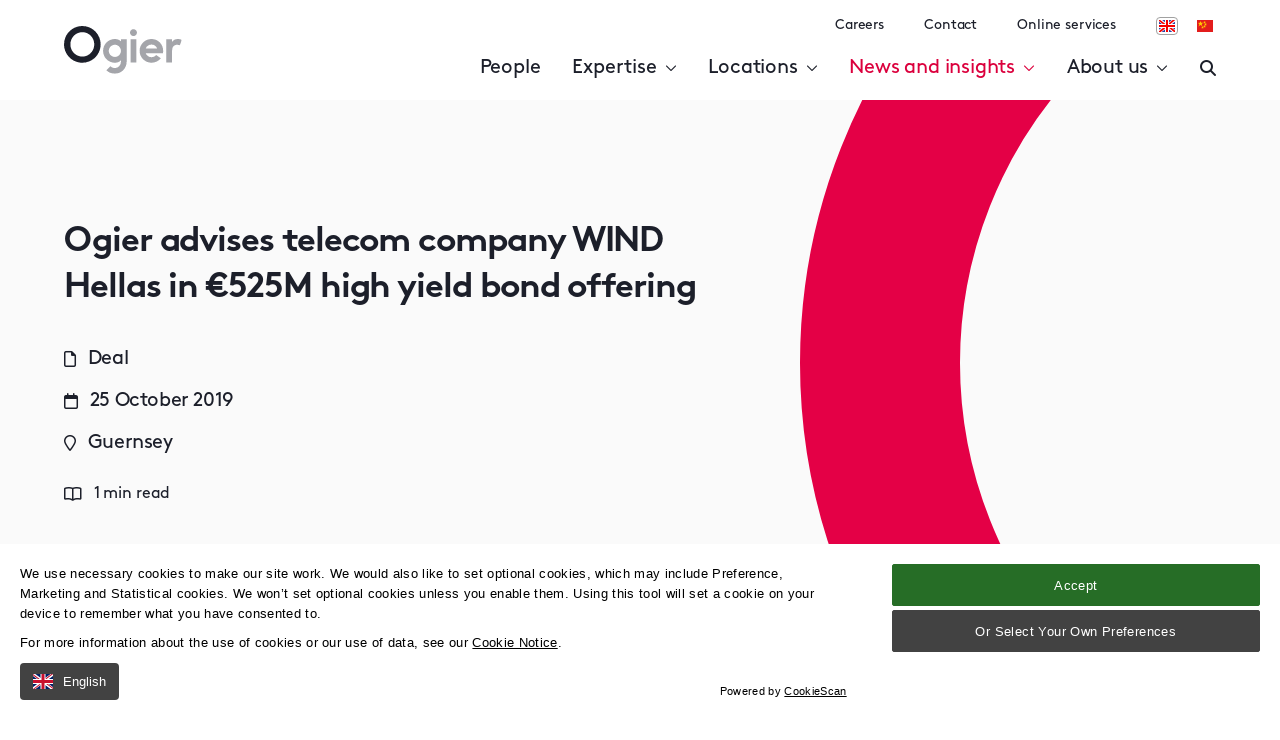

--- FILE ---
content_type: text/html; charset=utf-8
request_url: https://www.ogier.com/news-and-insights/deals/ogier-advises-telecom-company-wind-hellas-in-525m-high-yield-bond-offering/
body_size: 197797
content:

<!DOCTYPE html>
<html class="no-js" lang="en">

<head>
    <meta charset="utf-8">
    <meta name="viewport" content="width=device-width, initial-scale=1, maximum-scale=5">

    <link rel="stylesheet" href="/assets/dist/css/preloader.css?vr=1.0.0.460&amp;ar=1.0.0.460" />

        <!-- no-cache -->
        <meta http-equiv="Cache-Control" content="no-cache, no-store, must-revalidate" />
        <meta http-equiv="Pragma" content="no-cache" />
        <meta http-equiv="Expires" content="0" />

    <!--

       /////////////             /////////////                ////////////////
        /////////////             /////////////                 /////////////
         /////////////             /////////////                  //////////
          /////////////             /////////////                  ////////
           /////////////             /////////////                  //////
            /////////////             /////////////                  ////
             /////////////             /////////////                 ///
              /////////////             /////////////                //
               /////////////             /////////////               /
                /////////////             /////////////             /
                 /////////////             /////////////
                  /////////////             /////////////
                   /////////////             /////////////
                    /////////////             /////////////
                     /////////////             /////////////
                      /////////////             /////////////
                       /////////////             /////////////
                        /////////////             /////////////
                         /////////////             /////////////
                          /////////////             /////////////


 See what we do: https://www.webreality.co.uk/services/

-->

    
<title>Ogier advises telecom company WIND Hellas in &#x20AC;525M high yield bond offering | Ogier</title>

<link rel="canonical" href="https://www.ogier.com/news-and-insights/deals/ogier-advises-telecom-company-wind-hellas-in-525m-high-yield-bond-offering/" />
<link rel="alternate" hreflang="en-GB" href="https://www.ogier.com/news-and-insights/deals/ogier-advises-telecom-company-wind-hellas-in-525m-high-yield-bond-offering/" />


    <meta property="og:site_name" content="Ogier" />

<meta property="og:title" content="Ogier advises telecom company WIND Hellas in &#x20AC;525M high yield bond offering | Ogier" />
<meta property="og:url" content="https://www.ogier.com/news-and-insights/deals/ogier-advises-telecom-company-wind-hellas-in-525m-high-yield-bond-offering/" />
<meta property="og:type" content="website" />
<meta property="og:locale" content="en-GB" />

<meta name="twitter:card" content="summary_large_image">
<meta name="twitter:site" content="https://www.ogier.com/news-and-insights/deals/ogier-advises-telecom-company-wind-hellas-in-525m-high-yield-bond-offering/">
<meta name="twitter:title" content="Ogier advises telecom company WIND Hellas in &#x20AC;525M high yield bond offering | Ogier" />



    <meta property="og:image" content="https://www.ogier.com/media/hvxpcr03/fallback-image-2023.png?&width=1200&height=630&mode=Crop&saturation=0&format=jpg" />
    <meta name="twitter:image" content="https://www.ogier.com/media/hvxpcr03/fallback-image-2023.png?&width=1200&height=600&mode=Crop&saturation=0&format=jpg">




    <meta name="description" content="Ogier advises Wind Hellas on &#x20AC;525M high yield bond offering. Team led by Christopher Jones, working with Milbank LLP" />
    <meta property="og:description" content="Ogier advises Wind Hellas on &#x20AC;525M high yield bond offering. Team led by Christopher Jones, working with Milbank LLP" />
    <meta property="twitter:description" content="Ogier advises Wind Hellas on &#x20AC;525M high yield bond offering. Team led by Christopher Jones, working with Milbank LLP" />



<noscript>Please ensure Javascript is enabled for purposes of <a href="
">website accessibility</a></noscript>

<!-- Canary Site Clone Check --> 


<link rel="apple-touch-icon-precomposed" sizes="57x57" href="/assets/favicon/apple-touch-icon-57x57.png" />
<link rel="apple-touch-icon-precomposed" sizes="114x114" href="/assets/favicon/apple-touch-icon-114x114.png" />
<link rel="apple-touch-icon-precomposed" sizes="72x72" href="/assets/favicon/apple-touch-icon-72x72.png" />
<link rel="apple-touch-icon-precomposed" sizes="144x144" href="/assets/favicon/apple-touch-icon-144x144.png" />
<link rel="apple-touch-icon-precomposed" sizes="60x60" href="/assets/favicon/apple-touch-icon-60x60.png" />
<link rel="apple-touch-icon-precomposed" sizes="120x120" href="/assets/favicon/apple-touch-icon-120x120.png" />
<link rel="apple-touch-icon-precomposed" sizes="76x76" href="/assets/favicon/apple-touch-icon-76x76.png" />
<link rel="apple-touch-icon-precomposed" sizes="152x152" href="/assets/favicon/apple-touch-icon-152x152.png" />
<link rel="icon" type="image/png" sizes="196x196" href="/assets/favicon/favicon-196x196.png" />
<link rel="icon" type="image/png" sizes="96x96" href="/assets/favicon/favicon-96x96.png" />
<link rel="icon" type="image/png" sizes="32x32" href="/assets/favicon/favicon-32x32.png" />
<link rel="icon" type="image/png" sizes="16x16" href="/assets/favicon/favicon-16x16.png" />
<link rel="icon" type="image/png" sizes="128x128" href="/assets/favicon/favicon-128.png" />
<meta name="application-name" content="&nbsp;" />
<meta name="msapplication-TileColor" content="#FFFFFF" />
<meta name="msapplication-TileImage" content="/assets/favicon/mstile-144x144.png" />
<meta name="msapplication-square70x70logo" content="/assets/favicon/mstile-70x70.png" />
<meta name="msapplication-square150x150logo" content="/assets/favicon/mstile-150x150.png" />
<meta name="msapplication-wide310x150logo" content="/assets/favicon/mstile-310x150.png" />
<meta name="msapplication-square310x310logo" content="/assets/favicon/mstile-310x310.png" />
    
    <!-- Google Tag Manager -->
    <script id="gtmScript" data-nonce="1555d98e495848098479223e8749b477" nonce="1555d98e495848098479223e8749b477">
        (function (w, d, s, l, i) {
            w[l] = w[l] || []; w[l].push({
                'gtm.start':
                    new Date().getTime(), event: 'gtm.js'
            }); var f = d.getElementsByTagName(s)[0],
                j = d.createElement(s), dl = l != 'dataLayer' ? '&l=' + l : ''; j.async = true; j.src =
                    'https://www.googletagmanager.com/gtm.js?id=' + i + dl; var n = d.querySelector('[nonce]');
            n && j.setAttribute('nonce', n.nonce || n.getAttribute('nonce')); f.parentNode.insertBefore(j, f);
        })(window, document, 'script', 'dataLayer', 'GTM-WB5TCC8');</script>
    <!-- End Google Tag Manager -->







<noscript>
    <img height="1" width="1" style="display:none;" alt=""
        src="https://px.ads.linkedin.com/collect/?pid=109178&fmt=gif" />
</noscript>
    

    

    




    <link rel="stylesheet" href="/assets/dist/css/styles.css?vr=1.0.0.460&amp;ar=1.0.0.460" />

    
    <script type="application/ld+json">
        {
          "@context": "https://schema.org",
          "@type": "NewsArticle",
          "mainEntityOfPage": {
            "@type": "WebPage",
            "@id": "https://www.ogier.com/news-and-insights/deals/ogier-advises-telecom-company-wind-hellas-in-525m-high-yield-bond-offering/"
          },
          "headline": "Ogier advises telecom company WIND Hellas in €525M high yield bond offering",
          "image": "",
          "author": {
            "@type": "Organization",
            "name": "Ogier"
          },
          "publisher": {
            "@type": "Organization",
            "name": "Ogier",
            "logo": {
              "@type": "ImageObject",
              "url": "https://www.ogier.com/assets/images/logo.svg"
            }
          },
          "datePublished": "2019-10-25"
        }
    </script>

</head>

<body class="t--dealinternal v--site-header--wrapper--absolute">
    <div class="container--full-width skip-to-main-content">
        <a href="#body-wrapper" class="skip-to-main-content-link">
            Skip to main content
        </a>
    </div>

        <!-- Google Tag Manager (noscript) -->
        <noscript>
            <iframe src="https://www.googletagmanager.com/ns.html?id=GTM-WB5TCC8" height="0" width="0"
                style="display:none;visibility:hidden" loading="lazy"></iframe>
        </noscript>
        <!-- End Google Tag Manager (noscript) -->
    <div id="pre-load--component"></div>
    <div id="blanket--component" class="blanket--component"></div>

    

    <div class="site-header--wrapper">
        

        

<header class="site-header--site-block v--site-header-site-block v--positive v--using-multi-level-mega-menu v--absolute  "
        data-burger-menu-selector=".site-header--burger-menu"
        data-search-selector="#site-header--search">

    <div class="block-top-container">
        <div class="container--full-width">
            <div class="block-top-inner-container">

                    <a href="/" class="block-logo">
                        <img src="/assets/images/logo.svg" alt="Site logo" width="64" height="64" />
                    </a>


                <div class="navigation-wrapper">
                            <nav class="block-navigation v--subnav" aria-label="Secondary navigation">
                                <ul>
                                        <li>
                                            <a class="body3 v--no-spacing" href="https://ogier.pinpointhq.com/">Careers</a>
                                        </li>
                                        <li>
                                            <a class="body3 v--no-spacing" href="/locations/">Contact</a>
                                        </li>
                                        <li>
                                            <a class="body3 v--no-spacing" href="/online-services/">Online services</a>
                                        </li>

                                </ul>

                                    <div class="block-buttons v--languages">
                                        <a href="/" class="language-selector v--active">
                                            <img src="/assets/images/flag-icon-uk.svg"
                                            alt="Icon of English flag"
                                            width="16"
                                            height="16" />
                                        </a>

                                        <a href="/cn/" class="language-selector ">
                                            <img src="/assets/images/flag-icon-china.svg"
                                            alt="Icon of Chinese flag"
                                            width="16"
                                            height="16" />
                                        </a>
                                    </div>
                            </nav>

                    <nav class="block-navigation js--main-nav" aria-label="Main navigation">

                            <ul class="nav-links">

                                    <li class="">
                                        <a class="nav-font first-level  js--main-nav-link" href="/people/" >People </a>


                                    </li>
                                    <li class="">
                                        <a class="nav-font first-level  js--main-nav-link js--mega-menu-trigger v--has-mega-menu" href="" data-mega-menu-component="mega-menu--component--expertise" data-multi-level-menu="#multi-level-menu-2716-expertise">Expertise <i class="fa-regular fa-chevron-down"></i></a>


                                    </li>
                                    <li class="">
                                        <a class="nav-font first-level  js--main-nav-link js--mega-menu-trigger v--has-mega-menu" href="" data-mega-menu-component="mega-menu--component--locations" data-multi-level-menu="#multi-level-menu-2712-locations">Locations <i class="fa-regular fa-chevron-down"></i></a>


                                    </li>
                                    <li class="">
                                        <a class="nav-font first-level v--active js--main-nav-link js--mega-menu-trigger v--has-mega-menu v--active" href="" data-mega-menu-component="mega-menu--component--news-and-insights" data-multi-level-menu="#multi-level-menu-2828-news-and-insights">News and insights <i class="fa-regular fa-chevron-down"></i></a>


                                    </li>
                                    <li class="">
                                        <a class="nav-font first-level  js--main-nav-link js--mega-menu-trigger v--has-mega-menu" href="" data-mega-menu-component="mega-menu--component--about-us" data-multi-level-menu="#multi-level-menu-2711-about-us">About us <i class="fa-regular fa-chevron-down"></i></a>


                                    </li>
                            </ul>


                        <div class="block-buttons">
                                <button class="button-link--component v--secondary v--icon v--no-spacing js--burger-menu-trigger" aria-label="Open / Close menu">
                                    <span></span>
                                    <span></span>
                                    <span></span>
                                </button>
                                    <button class="button-link--component v--secondary v--icon v--no-spacing js--search-trigger" aria-label="Enter a search">
                                        <i class="fas fa-times"></i>
                                        <i class="fas fa-search"></i>
                                    </button>
                            
                            

                        </div>
                    </nav>

                </div>

            </div>
        </div>
    </div>

    <div class="burger-menu--component site-header--burger-menu">
        <div class="container--full-width">
            <div class="row center-xs">
                <div class="col-xs-12 col-l-8">
                    <div class="toggle-menu--component" data-js-config="{&quot;onlyAllowOneMenuOpenAtATime&quot;:true}">

                        

<ul>
            <li class="">
                    <a href="/people/" class=""><strong>People</strong></a>

            </li>
            <li class="">
                    <span><strong>Expertise</strong></span>

                    <span class="trigger-icon js--toggle-menu-trigger">
                        <i class="far fa-chevron-down"></i>
                    </span>


<ul>
            <li class="">
                    <a href="/expertise/services/" class=""><strong>Services</strong></a>

                    <span class="trigger-icon js--toggle-menu-child-trigger">
                        <i class="far fa-chevron-down"></i>
                    </span>


<ul>
            <li class="">
                    <a href="/expertise/services/legal/" class=""><strong>Legal</strong></a>

                    <span class="trigger-icon js--toggle-menu-child-trigger">
                        <i class="far fa-chevron-down"></i>
                    </span>


<ul>
            <li class="">
                    <a href="/expertise/services/legal/banking-and-finance/" class=""><strong>Banking and Finance</strong></a>

                    <span class="trigger-icon js--toggle-menu-child-trigger">
                        <i class="far fa-chevron-down"></i>
                    </span>


<ul>
            <li class="">
                    <a href="/expertise/services/legal/banking-and-finance/asset-finance/" class=""><strong>Asset Finance</strong></a>

            </li>
            <li class="">
                    <a href="/expertise/services/legal/banking-and-finance/caylux-fund-finance/" class=""><strong>CAYLUX Fund Finance</strong></a>

            </li>
            <li class="">
                    <a href="/expertise/services/legal/banking-and-finance/debt-capital-markets/" class=""><strong>Debt Capital Markets</strong></a>

            </li>
            <li class="">
                    <a href="/expertise/services/legal/banking-and-finance/derivatives/" class=""><strong>Derivatives</strong></a>

            </li>
            <li class="">
                    <a href="/expertise/services/legal/banking-and-finance/fund-finance/" class=""><strong>Fund Finance</strong></a>

            </li>
            <li class="">
                    <a href="/expertise/services/legal/banking-and-finance/islamic-finance/" class=""><strong>Islamic Finance</strong></a>

            </li>
            <li class="">
                    <a href="/expertise/services/legal/banking-and-finance/leveraged-finance/" class=""><strong>Leveraged Finance</strong></a>

            </li>
            <li class="">
                    <a href="/expertise/services/legal/banking-and-finance/listing-services/" class=""><strong>Listing Services</strong></a>

            </li>
            <li class="">
                    <a href="/expertise/services/legal/banking-and-finance/real-estate-finance/" class=""><strong>Real Estate Finance</strong></a>

            </li>
            <li class="">
                    <a href="/expertise/services/legal/banking-and-finance/regulatory/" class=""><strong>Regulatory</strong></a>

            </li>
            <li class="">
                    <a href="/expertise/services/legal/banking-and-finance/restructuring-and-insolvency/" class=""><strong>Restructuring and Insolvency</strong></a>

            </li>
            <li class="">
                    <a href="/expertise/services/legal/banking-and-finance/structured-finance/" class=""><strong>Structured Finance</strong></a>

                    <span class="trigger-icon js--toggle-menu-child-trigger">
                        <i class="far fa-chevron-down"></i>
                    </span>


<ul>
            <li class="">
                    <a href="/expertise/services/legal/banking-and-finance/structured-finance/structured-finance/" class=""><strong>Structured Finance</strong></a>

            </li>


</ul>            </li>
            <li class="">
                    <a href="/expertise/services/legal/banking-and-finance/sustainable-finance/" class=""><strong>Sustainable Finance</strong></a>

            </li>


</ul>            </li>
            <li class="">
                    <a href="/expertise/services/legal/corporate/" class=""><strong>Corporate</strong></a>

                    <span class="trigger-icon js--toggle-menu-child-trigger">
                        <i class="far fa-chevron-down"></i>
                    </span>


<ul>
            <li class="">
                    <a href="/expertise/services/legal/corporate/economic-substance/" class=""><strong>Economic Substance</strong></a>

            </li>
            <li class="">
                    <a href="/expertise/services/legal/corporate/eiis-services-in-ireland/" class=""><strong>Employment Investment Incentive Scheme Services</strong></a>

            </li>
            <li class="">
                    <a href="/expertise/services/legal/corporate/equity-capital-markets/" class=""><strong>Equity Capital Markets</strong></a>

            </li>
            <li class="">
                    <a href="/expertise/services/legal/corporate/insurance-and-reinsurance/" class=""><strong>Insurance and Reinsurance</strong></a>

            </li>
            <li class="">
                    <a href="/expertise/services/legal/corporate/listing-services/" class=""><strong>Listing Services</strong></a>

            </li>
            <li class="">
                    <a href="/expertise/services/legal/corporate/mergers-and-acquisitions/" class=""><strong>Mergers and Acquisitions</strong></a>

            </li>
            <li class="">
                    <a href="/expertise/services/legal/corporate/private-equity/" class=""><strong>Private Equity</strong></a>

            </li>
            <li class="">
                    <a href="/expertise/services/legal/corporate/real-estate-structuring-acquisitions-and-disposals/" class=""><strong>Real Estate Structuring, Acquisitions and Disposals</strong></a>

            </li>
            <li class="">
                    <a href="/expertise/services/legal/corporate/regulatory/" class=""><strong>Regulatory</strong></a>

            </li>
            <li class="">
                    <a href="/expertise/services/legal/corporate/technology-and-web3/" class=""><strong>Technology and Web3</strong></a>

            </li>
            <li class="">
                    <a href="/expertise/services/legal/corporate/spac-and-de-spac-services/" class=""><strong>SPAC and de-SPAC Services</strong></a>

            </li>


</ul>            </li>
            <li class="">
                    <a href="/expertise/services/legal/dispute-resolution/" class=""><strong>Dispute Resolution</strong></a>

                    <span class="trigger-icon js--toggle-menu-child-trigger">
                        <i class="far fa-chevron-down"></i>
                    </span>


<ul>
            <li class="">
                    <a href="/expertise/services/legal/dispute-resolution/banking-disputes/" class=""><strong>Banking Disputes</strong></a>

            </li>
            <li class="">
                    <a href="/expertise/services/legal/dispute-resolution/corporate-and-financial-services-disputes/" class=""><strong>Corporate and Financial Services Disputes</strong></a>

            </li>
            <li class="">
                    <a href="/expertise/services/legal/dispute-resolution/crypto-disputes/" class=""><strong>Crypto Disputes</strong></a>

            </li>
            <li class="">
                    <a href="/expertise/services/legal/dispute-resolution/enforcement-of-judgments-and-awards/" class=""><strong>Enforcement of Judgments and Awards</strong></a>

            </li>
            <li class="">
                    <a href="/expertise/services/legal/dispute-resolution/fraud-and-asset-tracing/" class=""><strong>Fraud and Asset Tracing</strong></a>

            </li>
            <li class="">
                    <a href="/expertise/services/legal/dispute-resolution/funds-disputes/" class=""><strong>Funds Disputes</strong></a>

            </li>
            <li class="">
                    <a href="/expertise/services/legal/dispute-resolution/insurance-disputes/" class=""><strong>Insurance Disputes</strong></a>

            </li>
            <li class="">
                    <a href="/expertise/services/legal/dispute-resolution/international-arbitration/" class=""><strong>International Arbitration</strong></a>

            </li>
            <li class="">
                    <a href="/expertise/services/legal/dispute-resolution/regulatory/" class=""><strong>Regulatory</strong></a>

            </li>
            <li class="">
                    <a href="/expertise/services/legal/dispute-resolution/restructuring-and-insolvency/" class=""><strong>Restructuring and Insolvency</strong></a>

            </li>
            <li class="">
                    <a href="/expertise/services/legal/dispute-resolution/section-238-shareholder-appraisal-rights/" class=""><strong>Section 238 Shareholder Appraisal Rights</strong></a>

            </li>
            <li class="">
                    <a href="/expertise/services/legal/dispute-resolution/shareholder-and-valuation-disputes/" class=""><strong>Shareholder and Valuation Disputes</strong></a>

            </li>
            <li class="">
                    <a href="/expertise/services/legal/dispute-resolution/trusts-disputes-and-applications/" class=""><strong>Trusts Disputes and Applications</strong></a>

            </li>


</ul>            </li>
            <li class="">
                    <a href="/expertise/services/legal/employment-and-immigration-law/" class=""><strong>Employment and Immigration</strong></a>

            </li>
            <li class="">
                    <a href="/expertise/services/legal/intellectual-property/" class=""><strong>Intellectual Property</strong></a>

            </li>
            <li class="">
                    <a href="/expertise/services/legal/investment-funds/" class=""><strong>Investment Funds</strong></a>

                    <span class="trigger-icon js--toggle-menu-child-trigger">
                        <i class="far fa-chevron-down"></i>
                    </span>


<ul>
            <li class="">
                    <a href="/expertise/services/legal/investment-funds/hedge-funds/" class=""><strong>Hedge Funds</strong></a>

            </li>
            <li class="">
                    <a href="/expertise/services/legal/investment-funds/managers-and-sponsors/" class=""><strong>Managers and Sponsors</strong></a>

            </li>
            <li class="">
                    <a href="/expertise/services/legal/investment-funds/private-equity/" class=""><strong>Private Equity</strong></a>

            </li>
            <li class="">
                    <a href="/expertise/services/legal/investment-funds/real-estate-infrastructure-and-energy-funds/" class=""><strong>Real Estate, Infrastructure and Energy Funds</strong></a>

            </li>
            <li class="">
                    <a href="/expertise/services/legal/investment-funds/regulatory/" class=""><strong>Regulatory</strong></a>

            </li>
            <li class="">
                    <a href="/expertise/services/legal/investment-funds/sustainable-investing-and-impact-funds/" class=""><strong>Sustainable Investing and Impact Funds</strong></a>

            </li>
            <li class="">
                    <a href="/expertise/services/legal/investment-funds/technology-and-web3/" class=""><strong>Technology and Web3</strong></a>

            </li>


</ul>            </li>
            <li class="">
                    <a href="/expertise/services/legal/listing-services/" class=""><strong>Listing Services</strong></a>

            </li>
            <li class="">
                    <a href="/expertise/services/legal/local-legal-services/" class=""><strong>Local Legal Services</strong></a>

                    <span class="trigger-icon js--toggle-menu-child-trigger">
                        <i class="far fa-chevron-down"></i>
                    </span>


<ul>
            <li class="">
                    <a href="/expertise/services/legal/local-legal-services/cayman-local-legal-services/" class=""><strong>Cayman Local Legal Services</strong></a>

            </li>
            <li class="">
                    <a href="/expertise/services/legal/local-legal-services/channel-islands-local-legal-services/" class=""><strong>Channel Islands Local Legal Services</strong></a>

            </li>
            <li class="">
                    <a href="/expertise/services/legal/local-legal-services/employment-and-immigration-law/" class=""><strong>Employment and Immigration law</strong></a>

            </li>
            <li class="">
                    <a href="/expertise/services/legal/local-legal-services/estate-planning-wills-and-probate/" class=""><strong>Estate Planning, Wills and Probate</strong></a>

            </li>
            <li class="">
                    <a href="/expertise/services/legal/local-legal-services/expat-services/" class=""><strong>Expat services</strong></a>

            </li>
            <li class="">
                    <a href="/expertise/services/legal/local-legal-services/family-office/" class=""><strong>Family Office</strong></a>

            </li>
            <li class="">
                    <a href="/expertise/services/legal/local-legal-services/intellectual-property/" class=""><strong>Intellectual Property</strong></a>

            </li>
            <li class="">
                    <a href="/expertise/services/legal/local-legal-services/ireland-local-legal-services/" class=""><strong>Ireland Local Legal Services</strong></a>

            </li>
            <li class="">
                    <a href="/expertise/services/legal/local-legal-services/make-your-guernsey-will-online/" class=""><strong>Make your Guernsey will online</strong></a>

            </li>
            <li class="">
                    <a href="/expertise/services/legal/local-legal-services/make-your-jersey-lasting-power-of-attorney-online/" class=""><strong>Make your Jersey lasting power of attorney online</strong></a>

            </li>
            <li class="">
                    <a href="/expertise/services/legal/local-legal-services/make-your-jersey-will-online/" class=""><strong>Make your Jersey will online</strong></a>

            </li>
            <li class="">
                    <a href="/expertise/services/legal/local-legal-services/notary-public-services/" class=""><strong>Notary public services</strong></a>

            </li>
            <li class="">
                    <a href="/expertise/services/legal/local-legal-services/property-law/" class=""><strong>Property law</strong></a>

            </li>
            <li class="">
                    <a href="/expertise/services/legal/local-legal-services/relocation-services/" class=""><strong>Relocation Services</strong></a>

            </li>


</ul>            </li>
            <li class="">
                    <a href="/expertise/services/legal/private-wealth/" class=""><strong>Private Wealth</strong></a>

                    <span class="trigger-icon js--toggle-menu-child-trigger">
                        <i class="far fa-chevron-down"></i>
                    </span>


<ul>
            <li class="">
                    <a href="/expertise/services/legal/private-wealth/employee-incentives-and-pensions/" class=""><strong>Employee incentives and pensions</strong></a>

            </li>
            <li class="">
                    <a href="/expertise/services/legal/private-wealth/estate-planning-wills-and-probate/" class=""><strong>Estate Planning, Wills and Probate</strong></a>

            </li>
            <li class="">
                    <a href="/expertise/services/legal/private-wealth/family-office/" class=""><strong>Family Office</strong></a>

            </li>
            <li class="">
                    <a href="/expertise/services/legal/private-wealth/make-a-jersey-lasting-power-of-attorney-online/" class=""><strong>Make a Jersey lasting power of attorney online</strong></a>

            </li>
            <li class="">
                    <a href="/expertise/services/legal/private-wealth/make-your-guernsey-will-online/" class=""><strong>Make your Guernsey will online</strong></a>

            </li>
            <li class="">
                    <a href="/expertise/services/legal/private-wealth/make-your-jersey-will-online/" class=""><strong>Make your Jersey will online</strong></a>

            </li>
            <li class="">
                    <a href="/expertise/services/legal/private-wealth/private-wealth-and-esg/" class=""><strong>Private Wealth and ESG</strong></a>

            </li>
            <li class="">
                    <a href="/expertise/services/legal/private-wealth/private-wealth-and-jersey-private-funds/" class=""><strong>Private Wealth and Jersey Private Funds</strong></a>

            </li>
            <li class="">
                    <a href="/expertise/services/legal/private-wealth/relocation-services/" class=""><strong>Relocation Services</strong></a>

            </li>
            <li class="">
                    <a href="/expertise/services/legal/private-wealth/trust-advisory-group/" class=""><strong>Trust Advisory Group</strong></a>

            </li>


</ul>            </li>
            <li class="">
                    <a href="/expertise/services/legal/property-law/" class=""><strong>Property law</strong></a>

                    <span class="trigger-icon js--toggle-menu-child-trigger">
                        <i class="far fa-chevron-down"></i>
                    </span>


<ul>
            <li class="">
                    <a href="/expertise/services/legal/property-law/relocation-services/" class=""><strong>Relocation Services</strong></a>

            </li>


</ul>            </li>
            <li class="">
                    <a href="/expertise/services/legal/regulatory/" class=""><strong>Regulatory</strong></a>

                    <span class="trigger-icon js--toggle-menu-child-trigger">
                        <i class="far fa-chevron-down"></i>
                    </span>


<ul>
            <li class="">
                    <a href="/expertise/services/legal/regulatory/business-crisis-management/" class=""><strong>Business crisis management</strong></a>

            </li>
            <li class="">
                    <a href="/expertise/services/legal/regulatory/financial-crime/" class=""><strong>Financial crime</strong></a>

            </li>
            <li class="">
                    <a href="/expertise/services/legal/regulatory/financial-services-and-regulation/" class=""><strong>Financial services and regulation</strong></a>

            </li>
            <li class="">
                    <a href="/expertise/services/legal/regulatory/investigations/" class=""><strong>Investigations</strong></a>

            </li>
            <li class="">
                    <a href="/expertise/services/legal/regulatory/competition-law/" class=""><strong>Competition Law</strong></a>

            </li>
            <li class="">
                    <a href="/expertise/services/legal/regulatory/economic-substance/" class=""><strong>Economic Substance</strong></a>

            </li>
            <li class="">
                    <a href="/expertise/services/legal/regulatory/gdpr/" class=""><strong>GDPR</strong></a>

            </li>
            <li class="">
                    <a href="/expertise/services/legal/regulatory/dawn-raid-services/" class=""><strong>Dawn raid services</strong></a>

            </li>


</ul>            </li>
            <li class="">
                    <a href="/expertise/services/legal/relocation-services/" class=""><strong>Relocation Services</strong></a>

                    <span class="trigger-icon js--toggle-menu-child-trigger">
                        <i class="far fa-chevron-down"></i>
                    </span>


<ul>
            <li class="">
                    <a href="/expertise/services/legal/relocation-services/relocating-to-the-cayman-islands/" class=""><strong>Relocating to the Cayman Islands</strong></a>

            </li>
            <li class="">
                    <a href="/expertise/services/legal/relocation-services/relocating-to-dubai/" class=""><strong>Relocating to Dubai</strong></a>

            </li>
            <li class="">
                    <a href="/expertise/services/legal/relocation-services/relocating-to-guernsey/" class=""><strong>Relocating to Guernsey</strong></a>

            </li>
            <li class="">
                    <a href="/expertise/services/legal/relocation-services/relocating-to-ireland/" class=""><strong>Relocating to Ireland</strong></a>

            </li>
            <li class="">
                    <a href="/expertise/services/legal/relocation-services/relocating-to-jersey/" class=""><strong>Relocating to Jersey</strong></a>

            </li>
            <li class="">
                    <a href="/expertise/services/legal/relocation-services/relocating-your-business/" class=""><strong>Relocating your business</strong></a>

            </li>
            <li class="">
                    <a href="/expertise/services/legal/relocation-services/relocating-your-family/" class=""><strong>Relocating your family</strong></a>

            </li>


</ul>            </li>
            <li class="">
                    <a href="/expertise/services/legal/restructuring-and-insolvency/" class=""><strong>Restructuring and Insolvency</strong></a>

            </li>
            <li class="">
                    <a href="/expertise/services/legal/tax/" class=""><strong>Tax</strong></a>

            </li>


</ul>            </li>
            <li class="">
                    <a href="/expertise/services/corporate-and-fiduciary/" class=""><strong>Corporate and Fiduciary</strong></a>

                    <span class="trigger-icon js--toggle-menu-child-trigger">
                        <i class="far fa-chevron-down"></i>
                    </span>


<ul>
            <li class="">
                    <a href="/expertise/services/corporate-and-fiduciary/accounting-and-financial-reporting-services-ogier-global/" class=""><strong>Accounting and Financial Reporting Services</strong></a>

            </li>
            <li class="">
                    <a href="/expertise/services/corporate-and-fiduciary/cayman-islands-amlcft-training-ogier-global/" class=""><strong>Cayman Islands AML/CFT training</strong></a>

            </li>
            <li class="">
                    <a href="/expertise/services/corporate-and-fiduciary/corporate-services-ogier-global/" class=""><strong>Corporate Services</strong></a>

            </li>
            <li class="">
                    <a href="/expertise/services/corporate-and-fiduciary/debt-capital-markets-ogier-global/" class=""><strong>Debt Capital Markets </strong></a>

            </li>
            <li class="">
                    <a href="/expertise/services/corporate-and-fiduciary/fund-services-ogier-global/" class=""><strong>Fund Services</strong></a>

                    <span class="trigger-icon js--toggle-menu-child-trigger">
                        <i class="far fa-chevron-down"></i>
                    </span>


<ul>
            <li class="">
                    <a href="/expertise/services/corporate-and-fiduciary/fund-services-ogier-global/fund-administration/" class=""><strong>Fund Administration</strong></a>

            </li>


</ul>            </li>
            <li class="">
                    <a href="/expertise/services/corporate-and-fiduciary/governance-services-ogier-global/" class=""><strong>Governance Services</strong></a>

            </li>
            <li class="">
                    <a href="/expertise/services/corporate-and-fiduciary/investor-services-ogier-global/" class=""><strong>Investor Services</strong></a>

            </li>
            <li class="">
                    <a href="/expertise/services/corporate-and-fiduciary/ogier-connect-ogier-global/" class=""><strong>Ogier Connect</strong></a>

            </li>
            <li class="">
                    <a href="/expertise/services/corporate-and-fiduciary/private-wealth-services-ogier-global/" class=""><strong>Private Wealth Services</strong></a>

            </li>
            <li class="">
                    <a href="/expertise/services/corporate-and-fiduciary/real-estate-services-ogier-global/" class=""><strong>Real Estate Services</strong></a>

            </li>
            <li class="">
                    <a href="/expertise/services/corporate-and-fiduciary/regulatory-and-compliance-services-ogier-global/" class=""><strong>Regulatory and Compliance Services</strong></a>

            </li>


</ul>            </li>
            <li class="">
                    <a href="/expertise/services/consulting/" class=""><strong>Consulting</strong></a>

                    <span class="trigger-icon js--toggle-menu-child-trigger">
                        <i class="far fa-chevron-down"></i>
                    </span>


<ul>
            <li class="">
                    <a href="/expertise/services/consulting/ogier-regulatory-consulting/" class=""><strong>Ogier Regulatory Consulting</strong></a>

                    <span class="trigger-icon js--toggle-menu-child-trigger">
                        <i class="far fa-chevron-down"></i>
                    </span>


<ul>
            <li class="">
                    <a href="/expertise/services/consulting/ogier-regulatory-consulting/cyber-security-consulting/" class=""><strong>Cyber security consulting</strong></a>

            </li>
            <li class="">
                    <a href="/expertise/services/consulting/ogier-regulatory-consulting/ogier-e-learning/" class=""><strong>Ogier e-learning</strong></a>

            </li>


</ul>            </li>


</ul>            </li>


</ul>            </li>
            <li class="">
                    <a href="/expertise/sectors/" class=""><strong>Sectors</strong></a>

                    <span class="trigger-icon js--toggle-menu-child-trigger">
                        <i class="far fa-chevron-down"></i>
                    </span>


<ul>
            <li class="">
                    <a href="/expertise/sectors/aviation-and-marine/" class=""><strong>Aviation and Marine</strong></a>

            </li>
            <li class="">
                    <a href="/expertise/sectors/bvi-law-in-europe-and-asia/" class=""><strong>BVI Law in Europe and Asia</strong></a>

            </li>
            <li class="">
                    <a href="/expertise/sectors/caylux/" class=""><strong>CAYLUX</strong></a>

            </li>
            <li class="">
                    <a href="/expertise/sectors/energy-and-natural-resources/" class=""><strong>Energy and Natural Resources</strong></a>

            </li>
            <li class="">
                    <a href="/expertise/sectors/family-office/" class=""><strong>Family Office</strong></a>

            </li>
            <li class="">
                    <a href="/expertise/sectors/foreign-direct-investment-fdi/" class=""><strong>Foreign direct investment (FDI)</strong></a>

            </li>
            <li class="">
                    <a href="/expertise/sectors/funds-hub/" class=""><strong>Funds Hub</strong></a>

            </li>
            <li class="">
                    <a href="/expertise/sectors/private-equity/" class=""><strong>Private Equity</strong></a>

            </li>
            <li class="">
                    <a href="/expertise/sectors/real-estate/" class=""><strong>Real Estate</strong></a>

            </li>
            <li class="">
                    <a href="/expertise/sectors/regulatory-investigations-and-enforcement/" class=""><strong>Regulatory, Investigations and Enforcement</strong></a>

            </li>
            <li class="">
                    <a href="/expertise/sectors/restructuring-and-insolvency/" class=""><strong>Restructuring and Insolvency</strong></a>

            </li>
            <li class="">
                    <a href="/expertise/sectors/sports/" class=""><strong>Sports</strong></a>

            </li>
            <li class="">
                    <a href="/expertise/sectors/structured-finance/" class=""><strong>Structured Finance</strong></a>

            </li>
            <li class="">
                    <a href="/expertise/sectors/sustainable-investing-and-esg/" class=""><strong>Sustainable Investing and ESG</strong></a>

            </li>
            <li class="">
                    <a href="/expertise/sectors/technology-and-web3/" class=""><strong>Technology and Web3</strong></a>

            </li>
            <li class="">
                    <a href="/expertise/sectors/trusts-advisory-group/" class=""><strong>Trusts Advisory Group</strong></a>

            </li>


</ul>            </li>


</ul>            </li>
            <li class="">
                    <a href="/locations/" class=""><strong>Locations</strong></a>

                    <span class="trigger-icon js--toggle-menu-trigger">
                        <i class="far fa-chevron-down"></i>
                    </span>


<ul>
            <li class="">
                    <a href="/locations/beijing/" class=""><strong>Beijing</strong></a>

            </li>
            <li class="">
                    <a href="/locations/british-virgin-islands/" class=""><strong>British Virgin Islands</strong></a>

            </li>
            <li class="">
                    <a href="/locations/cayman-islands/" class=""><strong>Cayman Islands</strong></a>

            </li>
            <li class="">
                    <a href="/locations/dubai/" class=""><strong>Dubai</strong></a>

            </li>
            <li class="">
                    <a href="/locations/guernsey/" class=""><strong>Guernsey</strong></a>

            </li>
            <li class="">
                    <a href="/locations/hong-kong/" class=""><strong>Hong Kong</strong></a>

            </li>
            <li class="">
                    <a href="/locations/ireland/" class=""><strong>Ireland</strong></a>

            </li>
            <li class="">
                    <a href="/locations/jersey/" class=""><strong>Jersey</strong></a>

            </li>
            <li class="">
                    <a href="/locations/london/" class=""><strong>London</strong></a>

            </li>
            <li class="">
                    <a href="/locations/luxembourg-legal-services/" class=""><strong>Luxembourg - Legal Services</strong></a>

            </li>
            <li class="">
                    <a href="/locations/luxembourg-corporate-and-fund-services/" class=""><strong>Luxembourg - Corporate and Fund Services</strong></a>

            </li>
            <li class="">
                    <a href="/locations/shanghai/" class=""><strong>Shanghai</strong></a>

            </li>
            <li class="">
                    <a href="/locations/singapore/" class=""><strong>Singapore</strong></a>

            </li>
            <li class="">
                    <a href="/locations/tokyo/" class=""><strong>Tokyo</strong></a>

            </li>


</ul>            </li>
            <li class="v--open">
                    <a href="/news-and-insights/" class="v--active"><strong>News and insights</strong></a>

                    <span class="trigger-icon js--toggle-menu-trigger">
                        <i class="far fa-chevron-down"></i>
                    </span>


<ul>
            <li class="">
                    <a href="/news-and-insights/?type=Brochures" class=""><strong>Brochures</strong></a>

            </li>
            <li class="">
                    <a href="/news-and-insights/?type=Cases" class=""><strong>Cases</strong></a>

            </li>
            <li class="v--open">
                    <a href="/news-and-insights/?type=Deals" class="v--active"><strong>Deals</strong></a>

            </li>
            <li class="">
                    <a href="/news-and-insights/events/" class=""><strong>Events</strong></a>

            </li>
            <li class="">
                    <a href="/news-and-insights/?type=Guides%20and%20factsheets" class=""><strong>Guides and factsheets</strong></a>

            </li>
            <li class="">
                    <a href="/news-and-insights/?type=Insights" class=""><strong>Insights</strong></a>

            </li>
            <li class="">
                    <a href="/news-and-insights/?type=News" class=""><strong>News</strong></a>

            </li>
            <li class="">
                    <a href="/news-and-insights/?type=Newsletters" class=""><strong>Newsletters</strong></a>

            </li>
            <li class="">
                    <a href="/news-and-insights/?type=Podcasts" class=""><strong>Podcasts</strong></a>

            </li>
            <li class="">
                    <a href="/news-and-insights/videos/" class=""><strong>Videos</strong></a>

            </li>


</ul>            </li>
            <li class="">
                    <a href="/about-us/" class=""><strong>About us</strong></a>

                    <span class="trigger-icon js--toggle-menu-trigger">
                        <i class="far fa-chevron-down"></i>
                    </span>


<ul>
            <li class="">
                    <a href="/about-us/corporate-social-responsibility-csr/" class=""><strong>Corporate social responsibility (CSR)</strong></a>

            </li>
            <li class="">
                    <a href="/about-us/diversity-equity-and-inclusion/" class=""><strong>Diversity, equity and inclusion</strong></a>

            </li>
            <li class="">
                    <a href="/about-us/information-security/" class=""><strong>Information security</strong></a>

            </li>
            <li class="">
                    <a href="/about-us/innovation/" class=""><strong>Innovation</strong></a>

            </li>
            <li class="">
                    <a href="/about-us/sustainability/" class=""><strong>Sustainability</strong></a>

            </li>


</ul>            </li>

            <li class="">
                <a href="https://ogier.pinpointhq.com/" target="_blank" class=""><strong>Careers</strong></a>
            </li>
            <li class="">
                <a href="/locations/" class=""><strong>Contact</strong></a>
            </li>
            <li class="">
                <a href="/online-services/" class=""><strong>Online services</strong></a>
            </li>
        <li>
                <span class="block-buttons v--languages v--mobile">
                    <a href="/" class="language-selector v--active">
                        <img src="/assets/images/flag-icon-uk.svg"
                             alt="Icon of English flag"
                             width="16"
                             height="16" />
                    </a>

                    <a href="/cn/" class="language-selector ">
                        <img src="/assets/images/flag-icon-china.svg"
                             alt="Icon of Chinese flag"
                             width="16"
                             height="16" />
                    </a>
                </span>

        </li>

</ul>
  					
                    </div>
                </div>
            </div>
        </div>
    </div>



    <div class="mega-menu--component u--visible--l">

<div class="mega-menu-item--component" id="mega-menu--component--expertise">
    <div class="container--full-width">
        <div class="row">
            <div class="col-xs-12" style="width:100%;" data-id="Expertise">

<div class="mega-menu-item-list js--multi-level-menu-list">
    <div class="multi-level-mega-menu--component v--base v--level-1" id="multi-level-menu-2716-expertise">
        <div class="row">
            <div class="col-xs-12 item-top ">
                <div class="menu-close-wrapper">
                    <button class="button-link--component v--icon-right v--icon-mono v--no-spacing js--mega-menu-close-button">Close <i class="fa-regular fa-x"></i></button>
                </div>
            </div>

            <div class="col-xs-3 item-details">
                <h2>Expertise</h2>

                <div class="body2"></div>



            </div>

                <div class="col-xs-4 col-xs-offset-1 link-list v--column-1">

            <div class="multi-level-menu-link js--multi-level-menu-trigger" data-multi-level-menu="#multi-level-menu-2717-services">
                    <p class="h5 item-title">Services <i class="fa-regular fa-chevron-right"></i></p>
                    <div class="body2 v--no-spacing item-description">
                        <p>We have the expertise to handle the most demanding transactions. Our commercial understanding and experience of working with leading financial institutions, professional advisers and regulatory bodies means we add real value to clients’ businesses.</p>
                    </div>
            </div>
                </div>
                <div class="col-xs-4 link-list v--column-2">
            <div class="multi-level-menu-link js--multi-level-menu-trigger" data-multi-level-menu="#multi-level-menu-2718-sectors">
                    <p class="h5 item-title">Sectors <i class="fa-regular fa-chevron-right"></i></p>
                    <div class="body2 v--no-spacing item-description">
                        <p>Our sector approach relies on smart collaboration between teams who have a deep understanding of related businesses and industry dynamics. The specific combination of our highly informed experts helps our clients to see around corners.</p>
                    </div>
            </div>
                </div>
        </div>
    </div>
</div>


<div class="mega-menu-item-list js--multi-level-menu-list">
    <div class="multi-level-mega-menu--component  v--level-2" id="multi-level-menu-2717-services">
        <div class="row">
            <div class="col-xs-12 item-top v--breadcrumb">
                    <nav class="breadcrumbs--component v--no-spacing">
                                <p class="body3 v--no-spacing js--multi-level-menu-trigger" data-multi-level-menu=#multi-level-menu-2716-expertise>Expertise</p>
                                <p class="body3 v--no-spacing v--active">Services</p>
                    </nav>
                <div class="menu-close-wrapper">
                    <button class="button-link--component v--icon-right v--icon-mono v--no-spacing js--mega-menu-close-button">Close <i class="fa-regular fa-x"></i></button>
                </div>
            </div>

            <div class="col-xs-3 item-details">
                <h2>Services</h2>

                <div class="body2"><p>We have the expertise to handle the most demanding transactions. Our commercial understanding and experience of working with leading financial institutions, professional advisers and regulatory bodies means we add real value to clients’ businesses.</p></div>

                    <div class="search-wrapper"></div>


    <a href="/expertise/services/" target="_self" class="button-link--component v--icon-left v--no-spacing u--color-token-1" aria-label="View all Services">View all Services

            <i class="fa-regular fa-chevron-right"></i>

    </a>

                    <button class="button--component v--primary v--icon-left v--small js--multi-level-menu-trigger js--mega-menu-back-button" data-multi-level-menu=#multi-level-menu-2716-expertise> Back <i class="fa-regular fa-chevron-left"></i></button>
            </div>

                <div class="col-xs-4 col-xs-offset-1 link-list v--column-1">

            <div class="multi-level-menu-link js--multi-level-menu-trigger" data-multi-level-menu="#multi-level-menu-2719-legal">
                    <p class="h5 item-title v--no-spacing">Legal <i class="fa-regular fa-chevron-right"></i></p>
            </div>
            <div class="multi-level-menu-link js--multi-level-menu-trigger" data-multi-level-menu="#multi-level-menu-2720-corporate-and-fiduciary">
                    <p class="h5 item-title v--no-spacing">Corporate and Fiduciary <i class="fa-regular fa-chevron-right"></i></p>
            </div>
            <div class="multi-level-menu-link js--multi-level-menu-trigger" data-multi-level-menu="#multi-level-menu-2721-consulting">
                    <p class="h5 item-title v--no-spacing">Consulting <i class="fa-regular fa-chevron-right"></i></p>
            </div>
                </div>
                <div class="col-xs-4 link-list v--column-2">
                </div>
        </div>
    </div>
</div>


<div class="mega-menu-item-list js--multi-level-menu-list">
    <div class="multi-level-mega-menu--component  v--level-3" id="multi-level-menu-2719-legal">
        <div class="row">
            <div class="col-xs-12 item-top v--breadcrumb">
                    <nav class="breadcrumbs--component v--no-spacing">
                                <p class="body3 v--no-spacing js--multi-level-menu-trigger" data-multi-level-menu=#multi-level-menu-2716-expertise>Expertise</p>
                                <p class="body3 v--no-spacing js--multi-level-menu-trigger" data-multi-level-menu=#multi-level-menu-2717-services>Services</p>
                                <p class="body3 v--no-spacing v--active">Legal</p>
                    </nav>
                <div class="menu-close-wrapper">
                    <button class="button-link--component v--icon-right v--icon-mono v--no-spacing js--mega-menu-close-button">Close <i class="fa-regular fa-x"></i></button>
                </div>
            </div>

            <div class="col-xs-3 item-details">
                <h2>Legal</h2>

                <div class="body2"></div>

                    <div class="search-wrapper"></div>


    <a href="/expertise/services/legal/" target="_self" class="button-link--component v--icon-left v--no-spacing u--color-token-1" aria-label="View all Legal">View all Legal

            <i class="fa-regular fa-chevron-right"></i>

    </a>

                    <button class="button--component v--primary v--icon-left v--small js--multi-level-menu-trigger js--mega-menu-back-button" data-multi-level-menu=#multi-level-menu-2717-services> Back <i class="fa-regular fa-chevron-left"></i></button>
            </div>

                <div class="col-xs-4 col-xs-offset-1 link-list v--column-1">

            <div class="multi-level-menu-link js--multi-level-menu-trigger" data-multi-level-overlay-menu="#multi-level-overlay-menu-9509-banking-and-finance">
                    <p class="h5 item-title v--no-spacing">Banking and Finance <i class="fa-regular fa-chevron-right"></i></p>
            </div>
            <div class="multi-level-menu-link js--multi-level-menu-trigger" data-multi-level-overlay-menu="#multi-level-overlay-menu-9523-corporate">
                    <p class="h5 item-title v--no-spacing">Corporate <i class="fa-regular fa-chevron-right"></i></p>
            </div>
            <div class="multi-level-menu-link js--multi-level-menu-trigger" data-multi-level-overlay-menu="#multi-level-overlay-menu-9531-dispute-resolution">
                    <p class="h5 item-title v--no-spacing">Dispute Resolution <i class="fa-regular fa-chevron-right"></i></p>
            </div>
            <a href="/expertise/services/legal/employment-and-immigration-law/" class="multi-level-menu-link js--multi-level-menu-trigger" >

                    <p class="h5 item-title v--no-spacing">Employment and Immigration</p>

            </a>
            <a href="/expertise/services/legal/intellectual-property/" class="multi-level-menu-link js--multi-level-menu-trigger" >

                    <p class="h5 item-title v--no-spacing">Intellectual Property</p>

            </a>
            <div class="multi-level-menu-link js--multi-level-menu-trigger" data-multi-level-overlay-menu="#multi-level-overlay-menu-9545-investment-funds">
                    <p class="h5 item-title v--no-spacing">Investment Funds <i class="fa-regular fa-chevron-right"></i></p>
            </div>
            <a href="/expertise/services/legal/listing-services/" class="multi-level-menu-link js--multi-level-menu-trigger" >

                    <p class="h5 item-title v--no-spacing">Listing Services</p>

            </a>
            <div class="multi-level-menu-link js--multi-level-menu-trigger" data-multi-level-overlay-menu="#multi-level-overlay-menu-9728-local-legal-services">
                    <p class="h5 item-title v--no-spacing">Local Legal Services <i class="fa-regular fa-chevron-right"></i></p>
            </div>
                </div>
                <div class="col-xs-4 link-list v--column-2">
            <div class="multi-level-menu-link js--multi-level-menu-trigger" data-multi-level-overlay-menu="#multi-level-overlay-menu-9555-private-wealth">
                    <p class="h5 item-title v--no-spacing">Private Wealth <i class="fa-regular fa-chevron-right"></i></p>
            </div>
            <div class="multi-level-menu-link js--multi-level-menu-trigger" data-multi-level-overlay-menu="#multi-level-overlay-menu-9567-property-law">
                    <p class="h5 item-title v--no-spacing">Property law <i class="fa-regular fa-chevron-right"></i></p>
            </div>
            <div class="multi-level-menu-link js--multi-level-menu-trigger" data-multi-level-overlay-menu="#multi-level-overlay-menu-28325-regulatory">
                    <p class="h5 item-title v--no-spacing">Regulatory <i class="fa-regular fa-chevron-right"></i></p>
            </div>
            <div class="multi-level-menu-link js--multi-level-menu-trigger" data-multi-level-overlay-menu="#multi-level-overlay-menu-32598-relocation-services">
                    <p class="h5 item-title v--no-spacing">Relocation Services <i class="fa-regular fa-chevron-right"></i></p>
            </div>
            <a href="/expertise/services/legal/restructuring-and-insolvency/" class="multi-level-menu-link js--multi-level-menu-trigger" >

                    <p class="h5 item-title v--no-spacing">Restructuring and Insolvency</p>

            </a>
            <a href="/expertise/services/legal/tax/" class="multi-level-menu-link js--multi-level-menu-trigger" >

                    <p class="h5 item-title v--no-spacing">Tax</p>

            </a>
                </div>
        </div>
    </div>
</div>

                                <div class="mega-menu-level-3-overlay">
        <div class="mega-menu-level-3-overlay-item" id="multi-level-overlay-menu-9509-banking-and-finance">
            <div class="row">
                <div class="col-xs-8 col-xs-offset-4 mega-menu-level-3-overlay-wrapper">
                    <div class="mega-menu-level-3-overlay-inner">
                        <div class="row">

                            <div class="col-xs-12 heading js--close-multi-level-overlay-menu">

                                <p class="h5"><i class="fa-regular fa-chevron-left"></i>Banking and Finance</p>
                            </div>

                            <div class="col-xs-6 link-list v--column-1">
                                <a href="/expertise/services/legal/banking-and-finance/" class="body2">Banking and Finance overview</a>

                                        <a href="/expertise/services/legal/banking-and-finance/asset-finance/" class="body2">Asset Finance</a>
                                        <a href="/expertise/services/legal/banking-and-finance/caylux-fund-finance/" class="body2">CAYLUX Fund Finance</a>
                                        <a href="/expertise/services/legal/banking-and-finance/debt-capital-markets/" class="body2">Debt Capital Markets</a>
                                        <a href="/expertise/services/legal/banking-and-finance/derivatives/" class="body2">Derivatives</a>
                                        <a href="/expertise/services/legal/banking-and-finance/fund-finance/" class="body2">Fund Finance</a>
                                        <a href="/expertise/services/legal/banking-and-finance/islamic-finance/" class="body2">Islamic Finance</a>
                                        <a href="/expertise/services/legal/banking-and-finance/leveraged-finance/" class="body2">Leveraged Finance</a>
                            </div>

                            <div class="col-xs-6 link-list">
                                        <a href="/expertise/services/legal/banking-and-finance/listing-services/" class="body2">Listing Services</a>
                                        <a href="/expertise/services/legal/banking-and-finance/real-estate-finance/" class="body2">Real Estate Finance</a>
                                        <a href="/expertise/services/legal/banking-and-finance/regulatory/" class="body2">Regulatory</a>
                                        <a href="/expertise/services/legal/banking-and-finance/restructuring-and-insolvency/" class="body2">Restructuring and Insolvency</a>
                                        <a href="/expertise/services/legal/banking-and-finance/structured-finance/" class="body2">Structured Finance</a>
                                        <a href="/expertise/services/legal/banking-and-finance/sustainable-finance/" class="body2">Sustainable Finance</a>
                            </div>
                        </div>
                    </div>
                </div>
            </div>
        </div>
        <div class="mega-menu-level-3-overlay-item" id="multi-level-overlay-menu-9523-corporate">
            <div class="row">
                <div class="col-xs-8 col-xs-offset-4 mega-menu-level-3-overlay-wrapper">
                    <div class="mega-menu-level-3-overlay-inner">
                        <div class="row">

                            <div class="col-xs-12 heading js--close-multi-level-overlay-menu">

                                <p class="h5"><i class="fa-regular fa-chevron-left"></i>Corporate</p>
                            </div>

                            <div class="col-xs-6 link-list v--column-1">
                                <a href="/expertise/services/legal/corporate/" class="body2">Corporate overview</a>

                                        <a href="/expertise/services/legal/corporate/eiis-services-in-ireland/" class="body2">Employment Investment Incentive Scheme Services</a>
                                        <a href="/expertise/services/legal/corporate/equity-capital-markets/" class="body2">Equity Capital Markets</a>
                                        <a href="/expertise/services/legal/corporate/insurance-and-reinsurance/" class="body2">Insurance and Reinsurance</a>
                                        <a href="/expertise/services/legal/corporate/listing-services/" class="body2">Listing Services</a>
                                        <a href="/expertise/services/legal/corporate/mergers-and-acquisitions/" class="body2">Mergers and Acquisitions</a>
                                        <a href="/expertise/services/legal/corporate/private-equity/" class="body2">Private Equity</a>
                                        <a href="/expertise/services/legal/corporate/real-estate-structuring-acquisitions-and-disposals/" class="body2">Real Estate Structuring, Acquisitions and Disposals</a>
                            </div>

                            <div class="col-xs-6 link-list">
                                        <a href="/expertise/services/legal/corporate/regulatory/" class="body2">Regulatory</a>
                                        <a href="/expertise/services/legal/corporate/technology-and-web3/" class="body2">Technology and Web3</a>
                                        <a href="/expertise/services/legal/corporate/spac-and-de-spac-services/" class="body2">SPAC and de-SPAC Services</a>
                            </div>
                        </div>
                    </div>
                </div>
            </div>
        </div>
        <div class="mega-menu-level-3-overlay-item" id="multi-level-overlay-menu-9531-dispute-resolution">
            <div class="row">
                <div class="col-xs-8 col-xs-offset-4 mega-menu-level-3-overlay-wrapper">
                    <div class="mega-menu-level-3-overlay-inner">
                        <div class="row">

                            <div class="col-xs-12 heading js--close-multi-level-overlay-menu">

                                <p class="h5"><i class="fa-regular fa-chevron-left"></i>Dispute Resolution</p>
                            </div>

                            <div class="col-xs-6 link-list v--column-1">
                                <a href="/expertise/services/legal/dispute-resolution/" class="body2">Dispute Resolution overview</a>

                                        <a href="/expertise/services/legal/dispute-resolution/banking-disputes/" class="body2">Banking Disputes</a>
                                        <a href="/expertise/services/legal/dispute-resolution/corporate-and-financial-services-disputes/" class="body2">Corporate and Financial Services Disputes</a>
                                        <a href="/expertise/services/legal/dispute-resolution/crypto-disputes/" class="body2">Crypto Disputes</a>
                                        <a href="/expertise/services/legal/dispute-resolution/enforcement-of-judgments-and-awards/" class="body2">Enforcement of Judgments and Awards</a>
                                        <a href="/expertise/services/legal/dispute-resolution/fraud-and-asset-tracing/" class="body2">Fraud and Asset Tracing</a>
                                        <a href="/expertise/services/legal/dispute-resolution/funds-disputes/" class="body2">Funds Disputes</a>
                                        <a href="/expertise/services/legal/dispute-resolution/insurance-disputes/" class="body2">Insurance Disputes</a>
                            </div>

                            <div class="col-xs-6 link-list">
                                        <a href="/expertise/services/legal/dispute-resolution/international-arbitration/" class="body2">International Arbitration</a>
                                        <a href="/expertise/services/legal/dispute-resolution/restructuring-and-insolvency/" class="body2">Restructuring and Insolvency</a>
                                        <a href="/expertise/services/legal/dispute-resolution/section-238-shareholder-appraisal-rights/" class="body2">Section 238 Shareholder Appraisal Rights</a>
                                        <a href="/expertise/services/legal/dispute-resolution/shareholder-and-valuation-disputes/" class="body2">Shareholder and Valuation Disputes</a>
                                        <a href="/expertise/services/legal/dispute-resolution/trusts-disputes-and-applications/" class="body2">Trusts Disputes and Applications</a>
                            </div>
                        </div>
                    </div>
                </div>
            </div>
        </div>
        <div class="mega-menu-level-3-overlay-item" id="multi-level-overlay-menu-9530-employment-and-immigration-law">
            <div class="row">
                <div class="col-xs-8 col-xs-offset-4 mega-menu-level-3-overlay-wrapper">
                    <div class="mega-menu-level-3-overlay-inner">
                        <div class="row">

                            <div class="col-xs-12 heading js--close-multi-level-overlay-menu">

                                <p class="h5"><i class="fa-regular fa-chevron-left"></i>Employment and Immigration</p>
                            </div>

                            <div class="col-xs-6 link-list v--column-1">
                                <a href="/expertise/services/legal/employment-and-immigration-law/" class="body2">Employment and Immigration overview</a>

                            </div>

                            <div class="col-xs-6 link-list">
                            </div>
                        </div>
                    </div>
                </div>
            </div>
        </div>
        <div class="mega-menu-level-3-overlay-item" id="multi-level-overlay-menu-9614-intellectual-property">
            <div class="row">
                <div class="col-xs-8 col-xs-offset-4 mega-menu-level-3-overlay-wrapper">
                    <div class="mega-menu-level-3-overlay-inner">
                        <div class="row">

                            <div class="col-xs-12 heading js--close-multi-level-overlay-menu">

                                <p class="h5"><i class="fa-regular fa-chevron-left"></i>Intellectual Property</p>
                            </div>

                            <div class="col-xs-6 link-list v--column-1">
                                <a href="/expertise/services/legal/intellectual-property/" class="body2">Intellectual Property overview</a>

                            </div>

                            <div class="col-xs-6 link-list">
                            </div>
                        </div>
                    </div>
                </div>
            </div>
        </div>
        <div class="mega-menu-level-3-overlay-item" id="multi-level-overlay-menu-9545-investment-funds">
            <div class="row">
                <div class="col-xs-8 col-xs-offset-4 mega-menu-level-3-overlay-wrapper">
                    <div class="mega-menu-level-3-overlay-inner">
                        <div class="row">

                            <div class="col-xs-12 heading js--close-multi-level-overlay-menu">

                                <p class="h5"><i class="fa-regular fa-chevron-left"></i>Investment Funds</p>
                            </div>

                            <div class="col-xs-6 link-list v--column-1">
                                <a href="/expertise/services/legal/investment-funds/" class="body2">Investment Funds overview</a>

                                        <a href="/expertise/services/legal/investment-funds/hedge-funds/" class="body2">Hedge Funds</a>
                                        <a href="/expertise/services/legal/investment-funds/managers-and-sponsors/" class="body2">Managers and Sponsors</a>
                                        <a href="/expertise/services/legal/investment-funds/private-equity/" class="body2">Private Equity</a>
                                        <a href="/expertise/services/legal/investment-funds/real-estate-infrastructure-and-energy-funds/" class="body2">Real Estate, Infrastructure and Energy Funds</a>
                                        <a href="/expertise/services/legal/investment-funds/regulatory/" class="body2">Regulatory</a>
                                        <a href="/expertise/services/legal/investment-funds/sustainable-investing-and-impact-funds/" class="body2">Sustainable Investing and Impact Funds</a>
                                        <a href="/expertise/services/legal/investment-funds/technology-and-web3/" class="body2">Technology and Web3</a>
                            </div>

                            <div class="col-xs-6 link-list">
                            </div>
                        </div>
                    </div>
                </div>
            </div>
        </div>
        <div class="mega-menu-level-3-overlay-item" id="multi-level-overlay-menu-9522-listing-services">
            <div class="row">
                <div class="col-xs-8 col-xs-offset-4 mega-menu-level-3-overlay-wrapper">
                    <div class="mega-menu-level-3-overlay-inner">
                        <div class="row">

                            <div class="col-xs-12 heading js--close-multi-level-overlay-menu">

                                <p class="h5"><i class="fa-regular fa-chevron-left"></i>Listing Services</p>
                            </div>

                            <div class="col-xs-6 link-list v--column-1">
                                <a href="/expertise/services/legal/listing-services/" class="body2">Listing Services overview</a>

                            </div>

                            <div class="col-xs-6 link-list">
                            </div>
                        </div>
                    </div>
                </div>
            </div>
        </div>
        <div class="mega-menu-level-3-overlay-item" id="multi-level-overlay-menu-9728-local-legal-services">
            <div class="row">
                <div class="col-xs-8 col-xs-offset-4 mega-menu-level-3-overlay-wrapper">
                    <div class="mega-menu-level-3-overlay-inner">
                        <div class="row">

                            <div class="col-xs-12 heading js--close-multi-level-overlay-menu">

                                <p class="h5"><i class="fa-regular fa-chevron-left"></i>Local Legal Services</p>
                            </div>

                            <div class="col-xs-6 link-list v--column-1">
                                <a href="/expertise/services/legal/local-legal-services/" class="body2">Local Legal Services overview</a>

                                        <a href="/expertise/services/legal/local-legal-services/cayman-local-legal-services/" class="body2">Cayman Local Legal Services</a>
                                        <a href="/expertise/services/legal/local-legal-services/channel-islands-local-legal-services/" class="body2">Channel Islands Local Legal Services</a>
                                        <a href="/expertise/services/legal/local-legal-services/estate-planning-wills-and-probate/" class="body2">Estate Planning, Wills and Probate</a>
                                        <a href="/expertise/services/legal/local-legal-services/expat-services/" class="body2">Expat services</a>
                                        <a href="/expertise/services/legal/local-legal-services/family-office/" class="body2">Family Office</a>
                                        <a href="/expertise/services/legal/local-legal-services/intellectual-property/" class="body2">Intellectual Property</a>
                                        <a href="/expertise/services/legal/local-legal-services/ireland-local-legal-services/" class="body2">Ireland Local Legal Services</a>
                                        <a href="/expertise/services/legal/local-legal-services/make-your-guernsey-will-online/" class="body2">Make your Guernsey will online</a>
                            </div>

                            <div class="col-xs-6 link-list">
                                        <a href="/expertise/services/legal/local-legal-services/make-your-jersey-lasting-power-of-attorney-online/" class="body2">Make your Jersey lasting power of attorney online</a>
                                        <a href="/expertise/services/legal/local-legal-services/make-your-jersey-will-online/" class="body2">Make your Jersey will online</a>
                                        <a href="/expertise/services/legal/local-legal-services/notary-public-services/" class="body2">Notary public services</a>
                                        <a href="/expertise/services/legal/local-legal-services/relocation-services/" class="body2">Relocation Services</a>
                            </div>
                        </div>
                    </div>
                </div>
            </div>
        </div>
        <div class="mega-menu-level-3-overlay-item" id="multi-level-overlay-menu-9555-private-wealth">
            <div class="row">
                <div class="col-xs-8 col-xs-offset-4 mega-menu-level-3-overlay-wrapper">
                    <div class="mega-menu-level-3-overlay-inner">
                        <div class="row">

                            <div class="col-xs-12 heading js--close-multi-level-overlay-menu">

                                <p class="h5"><i class="fa-regular fa-chevron-left"></i>Private Wealth</p>
                            </div>

                            <div class="col-xs-6 link-list v--column-1">
                                <a href="/expertise/services/legal/private-wealth/" class="body2">Private Wealth overview</a>

                                        <a href="/expertise/services/legal/private-wealth/employee-incentives-and-pensions/" class="body2">Employee incentives and pensions</a>
                                        <a href="/expertise/services/legal/private-wealth/estate-planning-wills-and-probate/" class="body2">Estate Planning, Wills and Probate</a>
                                        <a href="/expertise/services/legal/private-wealth/family-office/" class="body2">Family Office</a>
                                        <a href="/expertise/services/legal/private-wealth/make-a-jersey-lasting-power-of-attorney-online/" class="body2">Make a Jersey lasting power of attorney online</a>
                                        <a href="/expertise/services/legal/private-wealth/make-your-guernsey-will-online/" class="body2">Make your Guernsey will online</a>
                                        <a href="/expertise/services/legal/private-wealth/make-your-jersey-will-online/" class="body2">Make your Jersey will online</a>
                                        <a href="/expertise/services/legal/private-wealth/private-wealth-and-esg/" class="body2">Private Wealth and ESG</a>
                            </div>

                            <div class="col-xs-6 link-list">
                                        <a href="/expertise/services/legal/private-wealth/private-wealth-and-jersey-private-funds/" class="body2">Private Wealth and Jersey Private Funds</a>
                                        <a href="/expertise/services/legal/private-wealth/relocation-services/" class="body2">Relocation Services</a>
                                        <a href="/expertise/services/legal/private-wealth/trust-advisory-group/" class="body2">Trust Advisory Group</a>
                            </div>
                        </div>
                    </div>
                </div>
            </div>
        </div>
        <div class="mega-menu-level-3-overlay-item" id="multi-level-overlay-menu-9567-property-law">
            <div class="row">
                <div class="col-xs-8 col-xs-offset-4 mega-menu-level-3-overlay-wrapper">
                    <div class="mega-menu-level-3-overlay-inner">
                        <div class="row">

                            <div class="col-xs-12 heading js--close-multi-level-overlay-menu">

                                <p class="h5"><i class="fa-regular fa-chevron-left"></i>Property law</p>
                            </div>

                            <div class="col-xs-6 link-list v--column-1">
                                <a href="/expertise/services/legal/property-law/" class="body2">Property law overview</a>

                                        <a href="/expertise/services/legal/property-law/relocation-services/" class="body2">Relocation Services</a>
                            </div>

                            <div class="col-xs-6 link-list">
                            </div>
                        </div>
                    </div>
                </div>
            </div>
        </div>
        <div class="mega-menu-level-3-overlay-item" id="multi-level-overlay-menu-28325-regulatory">
            <div class="row">
                <div class="col-xs-8 col-xs-offset-4 mega-menu-level-3-overlay-wrapper">
                    <div class="mega-menu-level-3-overlay-inner">
                        <div class="row">

                            <div class="col-xs-12 heading js--close-multi-level-overlay-menu">

                                <p class="h5"><i class="fa-regular fa-chevron-left"></i>Regulatory</p>
                            </div>

                            <div class="col-xs-6 link-list v--column-1">
                                <a href="/expertise/services/legal/regulatory/" class="body2">Regulatory overview</a>

                                        <a href="/expertise/services/legal/regulatory/business-crisis-management/" class="body2">Business crisis management</a>
                                        <a href="/expertise/services/legal/regulatory/financial-crime/" class="body2">Financial crime</a>
                                        <a href="/expertise/services/legal/regulatory/financial-services-and-regulation/" class="body2">Financial services and regulation</a>
                                        <a href="/expertise/services/legal/regulatory/investigations/" class="body2">Investigations</a>
                                        <a href="/expertise/services/legal/regulatory/competition-law/" class="body2">Competition Law</a>
                                        <a href="/expertise/services/legal/regulatory/economic-substance/" class="body2">Economic Substance</a>
                                        <a href="/expertise/services/legal/regulatory/gdpr/" class="body2">GDPR</a>
                            </div>

                            <div class="col-xs-6 link-list">
                                        <a href="/expertise/services/legal/regulatory/dawn-raid-services/" class="body2">Dawn raid services</a>
                            </div>
                        </div>
                    </div>
                </div>
            </div>
        </div>
        <div class="mega-menu-level-3-overlay-item" id="multi-level-overlay-menu-32598-relocation-services">
            <div class="row">
                <div class="col-xs-8 col-xs-offset-4 mega-menu-level-3-overlay-wrapper">
                    <div class="mega-menu-level-3-overlay-inner">
                        <div class="row">

                            <div class="col-xs-12 heading js--close-multi-level-overlay-menu">

                                <p class="h5"><i class="fa-regular fa-chevron-left"></i>Relocation Services</p>
                            </div>

                            <div class="col-xs-6 link-list v--column-1">
                                <a href="/expertise/services/legal/relocation-services/" class="body2">Relocation Services overview</a>

                                        <a href="/expertise/services/legal/relocation-services/relocating-to-the-cayman-islands/" class="body2">Relocating to the Cayman Islands</a>
                                        <a href="/expertise/services/legal/relocation-services/relocating-to-dubai/" class="body2">Relocating to Dubai</a>
                                        <a href="/expertise/services/legal/relocation-services/relocating-to-guernsey/" class="body2">Relocating to Guernsey</a>
                                        <a href="/expertise/services/legal/relocation-services/relocating-to-ireland/" class="body2">Relocating to Ireland</a>
                                        <a href="/expertise/services/legal/relocation-services/relocating-to-jersey/" class="body2">Relocating to Jersey</a>
                                        <a href="/expertise/services/legal/relocation-services/relocating-your-business/" class="body2">Relocating your business</a>
                                        <a href="/expertise/services/legal/relocation-services/relocating-your-family/" class="body2">Relocating your family</a>
                            </div>

                            <div class="col-xs-6 link-list">
                            </div>
                        </div>
                    </div>
                </div>
            </div>
        </div>
        <div class="mega-menu-level-3-overlay-item" id="multi-level-overlay-menu-31679-restructuring-and-insolvency">
            <div class="row">
                <div class="col-xs-8 col-xs-offset-4 mega-menu-level-3-overlay-wrapper">
                    <div class="mega-menu-level-3-overlay-inner">
                        <div class="row">

                            <div class="col-xs-12 heading js--close-multi-level-overlay-menu">

                                <p class="h5"><i class="fa-regular fa-chevron-left"></i>Restructuring and Insolvency</p>
                            </div>

                            <div class="col-xs-6 link-list v--column-1">
                                <a href="/expertise/services/legal/restructuring-and-insolvency/" class="body2">Restructuring and Insolvency overview</a>

                            </div>

                            <div class="col-xs-6 link-list">
                            </div>
                        </div>
                    </div>
                </div>
            </div>
        </div>
        <div class="mega-menu-level-3-overlay-item" id="multi-level-overlay-menu-9573-tax">
            <div class="row">
                <div class="col-xs-8 col-xs-offset-4 mega-menu-level-3-overlay-wrapper">
                    <div class="mega-menu-level-3-overlay-inner">
                        <div class="row">

                            <div class="col-xs-12 heading js--close-multi-level-overlay-menu">

                                <p class="h5"><i class="fa-regular fa-chevron-left"></i>Tax</p>
                            </div>

                            <div class="col-xs-6 link-list v--column-1">
                                <a href="/expertise/services/legal/tax/" class="body2">Tax overview</a>

                            </div>

                            <div class="col-xs-6 link-list">
                            </div>
                        </div>
                    </div>
                </div>
            </div>
        </div>
        <div class="mega-menu-level-3-overlay-item" id="multi-level-overlay-menu-28305-business-services-team">
            <div class="row">
                <div class="col-xs-8 col-xs-offset-4 mega-menu-level-3-overlay-wrapper">
                    <div class="mega-menu-level-3-overlay-inner">
                        <div class="row">

                            <div class="col-xs-12 heading js--close-multi-level-overlay-menu">

                                <p class="h5"><i class="fa-regular fa-chevron-left"></i>Business Services Team</p>
                            </div>

                            <div class="col-xs-6 link-list v--column-1">
                                <a href="/expertise/services/legal/business-services-team/" class="body2">Business Services Team overview</a>

                            </div>

                            <div class="col-xs-6 link-list">
                            </div>
                        </div>
                    </div>
                </div>
            </div>
        </div>
        <div class="mega-menu-level-3-overlay-item" id="multi-level-overlay-menu-28324-executive-team">
            <div class="row">
                <div class="col-xs-8 col-xs-offset-4 mega-menu-level-3-overlay-wrapper">
                    <div class="mega-menu-level-3-overlay-inner">
                        <div class="row">

                            <div class="col-xs-12 heading js--close-multi-level-overlay-menu">

                                <p class="h5"><i class="fa-regular fa-chevron-left"></i>Executive Team</p>
                            </div>

                            <div class="col-xs-6 link-list v--column-1">
                                <a href="/expertise/services/legal/executive-team/" class="body2">Executive Team overview</a>

                            </div>

                            <div class="col-xs-6 link-list">
                            </div>
                        </div>
                    </div>
                </div>
            </div>
        </div>
        <div class="mega-menu-level-3-overlay-item" id="multi-level-overlay-menu-9607-german-desk">
            <div class="row">
                <div class="col-xs-8 col-xs-offset-4 mega-menu-level-3-overlay-wrapper">
                    <div class="mega-menu-level-3-overlay-inner">
                        <div class="row">

                            <div class="col-xs-12 heading js--close-multi-level-overlay-menu">

                                <p class="h5"><i class="fa-regular fa-chevron-left"></i>German Desk</p>
                            </div>

                            <div class="col-xs-6 link-list v--column-1">
                                <a href="/expertise/services/legal/german-desk/" class="body2">German Desk overview</a>

                            </div>

                            <div class="col-xs-6 link-list">
                            </div>
                        </div>
                    </div>
                </div>
            </div>
        </div>
        <div class="mega-menu-level-3-overlay-item" id="multi-level-overlay-menu-34024-french-desk">
            <div class="row">
                <div class="col-xs-8 col-xs-offset-4 mega-menu-level-3-overlay-wrapper">
                    <div class="mega-menu-level-3-overlay-inner">
                        <div class="row">

                            <div class="col-xs-12 heading js--close-multi-level-overlay-menu">

                                <p class="h5"><i class="fa-regular fa-chevron-left"></i>French desk</p>
                            </div>

                            <div class="col-xs-6 link-list v--column-1">
                                <a href="/expertise/services/legal/french-desk/" class="body2">French desk overview</a>

                            </div>

                            <div class="col-xs-6 link-list">
                            </div>
                        </div>
                    </div>
                </div>
            </div>
        </div>
                                </div>

<div class="mega-menu-item-list js--multi-level-menu-list">
    <div class="multi-level-mega-menu--component  v--level-3" id="multi-level-menu-2720-corporate-and-fiduciary">
        <div class="row">
            <div class="col-xs-12 item-top v--breadcrumb">
                    <nav class="breadcrumbs--component v--no-spacing">
                                <p class="body3 v--no-spacing js--multi-level-menu-trigger" data-multi-level-menu=#multi-level-menu-2716-expertise>Expertise</p>
                                <p class="body3 v--no-spacing js--multi-level-menu-trigger" data-multi-level-menu=#multi-level-menu-2717-services>Services</p>
                                <p class="body3 v--no-spacing v--active">Corporate and Fiduciary</p>
                    </nav>
                <div class="menu-close-wrapper">
                    <button class="button-link--component v--icon-right v--icon-mono v--no-spacing js--mega-menu-close-button">Close <i class="fa-regular fa-x"></i></button>
                </div>
            </div>

            <div class="col-xs-3 item-details">
                <h2>Corporate and Fiduciary</h2>

                <div class="body2"></div>

                    <div class="search-wrapper"></div>


    <a href="/expertise/services/corporate-and-fiduciary/" target="_self" class="button-link--component v--icon-left v--no-spacing u--color-token-1" aria-label="View all Corporate and Fiduciary">View all Corporate and Fiduciary

            <i class="fa-regular fa-chevron-right"></i>

    </a>

                    <button class="button--component v--primary v--icon-left v--small js--multi-level-menu-trigger js--mega-menu-back-button" data-multi-level-menu=#multi-level-menu-2717-services> Back <i class="fa-regular fa-chevron-left"></i></button>
            </div>

                <div class="col-xs-4 col-xs-offset-1 link-list v--column-1">

            <a href="/expertise/services/corporate-and-fiduciary/accounting-and-financial-reporting-services-ogier-global/" class="multi-level-menu-link js--multi-level-menu-trigger" >

                    <p class="h5 item-title v--no-spacing">Accounting and Financial Reporting Services</p>

            </a>
            <a href="/expertise/services/corporate-and-fiduciary/cayman-islands-amlcft-training-ogier-global/" class="multi-level-menu-link js--multi-level-menu-trigger" >

                    <p class="h5 item-title v--no-spacing">Cayman Islands AML/CFT training</p>

            </a>
            <a href="/expertise/services/corporate-and-fiduciary/corporate-services-ogier-global/" class="multi-level-menu-link js--multi-level-menu-trigger" >

                    <p class="h5 item-title v--no-spacing">Corporate Services</p>

            </a>
            <a href="/expertise/services/corporate-and-fiduciary/debt-capital-markets-ogier-global/" class="multi-level-menu-link js--multi-level-menu-trigger" >

                    <p class="h5 item-title v--no-spacing">Debt Capital Markets </p>

            </a>
            <div class="multi-level-menu-link js--multi-level-menu-trigger" data-multi-level-overlay-menu="#multi-level-overlay-menu-9587-fund-services-ogier-global">
                    <p class="h5 item-title v--no-spacing">Fund Services <i class="fa-regular fa-chevron-right"></i></p>
            </div>
            <a href="/expertise/services/corporate-and-fiduciary/governance-services-ogier-global/" class="multi-level-menu-link js--multi-level-menu-trigger" >

                    <p class="h5 item-title v--no-spacing">Governance Services</p>

            </a>
            <a href="/expertise/services/corporate-and-fiduciary/investor-services-ogier-global/" class="multi-level-menu-link js--multi-level-menu-trigger" >

                    <p class="h5 item-title v--no-spacing">Investor Services</p>

            </a>
                </div>
                <div class="col-xs-4 link-list v--column-2">
            <a href="/expertise/services/corporate-and-fiduciary/ogier-connect-ogier-global/" class="multi-level-menu-link js--multi-level-menu-trigger" >

                    <p class="h5 item-title v--no-spacing">Ogier Connect</p>

            </a>
            <a href="/expertise/services/corporate-and-fiduciary/private-wealth-services-ogier-global/" class="multi-level-menu-link js--multi-level-menu-trigger" >

                    <p class="h5 item-title v--no-spacing">Private Wealth Services</p>

            </a>
            <a href="/expertise/services/corporate-and-fiduciary/real-estate-services-ogier-global/" class="multi-level-menu-link js--multi-level-menu-trigger" >

                    <p class="h5 item-title v--no-spacing">Real Estate Services</p>

            </a>
            <a href="/expertise/services/corporate-and-fiduciary/regulatory-and-compliance-services-ogier-global/" class="multi-level-menu-link js--multi-level-menu-trigger" >

                    <p class="h5 item-title v--no-spacing">Regulatory and Compliance Services</p>

            </a>
                </div>
        </div>
    </div>
</div>

                                <div class="mega-menu-level-3-overlay">
        <div class="mega-menu-level-3-overlay-item" id="multi-level-overlay-menu-9593-accounting-and-financial-reporting-services-ogier-global">
            <div class="row">
                <div class="col-xs-8 col-xs-offset-4 mega-menu-level-3-overlay-wrapper">
                    <div class="mega-menu-level-3-overlay-inner">
                        <div class="row">

                            <div class="col-xs-12 heading js--close-multi-level-overlay-menu">

                                <p class="h5"><i class="fa-regular fa-chevron-left"></i>Accounting and Financial Reporting Services</p>
                            </div>

                            <div class="col-xs-6 link-list v--column-1">
                                <a href="/expertise/services/corporate-and-fiduciary/accounting-and-financial-reporting-services-ogier-global/" class="body2">Accounting and Financial Reporting Services overview</a>

                            </div>

                            <div class="col-xs-6 link-list">
                            </div>
                        </div>
                    </div>
                </div>
            </div>
        </div>
        <div class="mega-menu-level-3-overlay-item" id="multi-level-overlay-menu-9597-cayman-islands-amlcft-training-ogier-global">
            <div class="row">
                <div class="col-xs-8 col-xs-offset-4 mega-menu-level-3-overlay-wrapper">
                    <div class="mega-menu-level-3-overlay-inner">
                        <div class="row">

                            <div class="col-xs-12 heading js--close-multi-level-overlay-menu">

                                <p class="h5"><i class="fa-regular fa-chevron-left"></i>Cayman Islands AML/CFT training</p>
                            </div>

                            <div class="col-xs-6 link-list v--column-1">
                                <a href="/expertise/services/corporate-and-fiduciary/cayman-islands-amlcft-training-ogier-global/" class="body2">Cayman Islands AML/CFT training overview</a>

                            </div>

                            <div class="col-xs-6 link-list">
                            </div>
                        </div>
                    </div>
                </div>
            </div>
        </div>
        <div class="mega-menu-level-3-overlay-item" id="multi-level-overlay-menu-9586-corporate-services-ogier-global">
            <div class="row">
                <div class="col-xs-8 col-xs-offset-4 mega-menu-level-3-overlay-wrapper">
                    <div class="mega-menu-level-3-overlay-inner">
                        <div class="row">

                            <div class="col-xs-12 heading js--close-multi-level-overlay-menu">

                                <p class="h5"><i class="fa-regular fa-chevron-left"></i>Corporate Services</p>
                            </div>

                            <div class="col-xs-6 link-list v--column-1">
                                <a href="/expertise/services/corporate-and-fiduciary/corporate-services-ogier-global/" class="body2">Corporate Services overview</a>

                            </div>

                            <div class="col-xs-6 link-list">
                            </div>
                        </div>
                    </div>
                </div>
            </div>
        </div>
        <div class="mega-menu-level-3-overlay-item" id="multi-level-overlay-menu-9590-debt-capital-markets-ogier-global">
            <div class="row">
                <div class="col-xs-8 col-xs-offset-4 mega-menu-level-3-overlay-wrapper">
                    <div class="mega-menu-level-3-overlay-inner">
                        <div class="row">

                            <div class="col-xs-12 heading js--close-multi-level-overlay-menu">

                                <p class="h5"><i class="fa-regular fa-chevron-left"></i>Debt Capital Markets </p>
                            </div>

                            <div class="col-xs-6 link-list v--column-1">
                                <a href="/expertise/services/corporate-and-fiduciary/debt-capital-markets-ogier-global/" class="body2">Debt Capital Markets  overview</a>

                            </div>

                            <div class="col-xs-6 link-list">
                            </div>
                        </div>
                    </div>
                </div>
            </div>
        </div>
        <div class="mega-menu-level-3-overlay-item" id="multi-level-overlay-menu-9587-fund-services-ogier-global">
            <div class="row">
                <div class="col-xs-8 col-xs-offset-4 mega-menu-level-3-overlay-wrapper">
                    <div class="mega-menu-level-3-overlay-inner">
                        <div class="row">

                            <div class="col-xs-12 heading js--close-multi-level-overlay-menu">

                                <p class="h5"><i class="fa-regular fa-chevron-left"></i>Fund Services</p>
                            </div>

                            <div class="col-xs-6 link-list v--column-1">
                                <a href="/expertise/services/corporate-and-fiduciary/fund-services-ogier-global/" class="body2">Fund Services overview</a>

                                        <a href="/expertise/services/corporate-and-fiduciary/fund-services-ogier-global/fund-administration/" class="body2">Fund Administration</a>
                            </div>

                            <div class="col-xs-6 link-list">
                            </div>
                        </div>
                    </div>
                </div>
            </div>
        </div>
        <div class="mega-menu-level-3-overlay-item" id="multi-level-overlay-menu-9591-governance-services-ogier-global">
            <div class="row">
                <div class="col-xs-8 col-xs-offset-4 mega-menu-level-3-overlay-wrapper">
                    <div class="mega-menu-level-3-overlay-inner">
                        <div class="row">

                            <div class="col-xs-12 heading js--close-multi-level-overlay-menu">

                                <p class="h5"><i class="fa-regular fa-chevron-left"></i>Governance Services</p>
                            </div>

                            <div class="col-xs-6 link-list v--column-1">
                                <a href="/expertise/services/corporate-and-fiduciary/governance-services-ogier-global/" class="body2">Governance Services overview</a>

                            </div>

                            <div class="col-xs-6 link-list">
                            </div>
                        </div>
                    </div>
                </div>
            </div>
        </div>
        <div class="mega-menu-level-3-overlay-item" id="multi-level-overlay-menu-9594-investor-services-ogier-global">
            <div class="row">
                <div class="col-xs-8 col-xs-offset-4 mega-menu-level-3-overlay-wrapper">
                    <div class="mega-menu-level-3-overlay-inner">
                        <div class="row">

                            <div class="col-xs-12 heading js--close-multi-level-overlay-menu">

                                <p class="h5"><i class="fa-regular fa-chevron-left"></i>Investor Services</p>
                            </div>

                            <div class="col-xs-6 link-list v--column-1">
                                <a href="/expertise/services/corporate-and-fiduciary/investor-services-ogier-global/" class="body2">Investor Services overview</a>

                            </div>

                            <div class="col-xs-6 link-list">
                            </div>
                        </div>
                    </div>
                </div>
            </div>
        </div>
        <div class="mega-menu-level-3-overlay-item" id="multi-level-overlay-menu-9599-ogier-connect-ogier-global">
            <div class="row">
                <div class="col-xs-8 col-xs-offset-4 mega-menu-level-3-overlay-wrapper">
                    <div class="mega-menu-level-3-overlay-inner">
                        <div class="row">

                            <div class="col-xs-12 heading js--close-multi-level-overlay-menu">

                                <p class="h5"><i class="fa-regular fa-chevron-left"></i>Ogier Connect</p>
                            </div>

                            <div class="col-xs-6 link-list v--column-1">
                                <a href="/expertise/services/corporate-and-fiduciary/ogier-connect-ogier-global/" class="body2">Ogier Connect overview</a>

                            </div>

                            <div class="col-xs-6 link-list">
                            </div>
                        </div>
                    </div>
                </div>
            </div>
        </div>
        <div class="mega-menu-level-3-overlay-item" id="multi-level-overlay-menu-9588-private-wealth-services-ogier-global">
            <div class="row">
                <div class="col-xs-8 col-xs-offset-4 mega-menu-level-3-overlay-wrapper">
                    <div class="mega-menu-level-3-overlay-inner">
                        <div class="row">

                            <div class="col-xs-12 heading js--close-multi-level-overlay-menu">

                                <p class="h5"><i class="fa-regular fa-chevron-left"></i>Private Wealth Services</p>
                            </div>

                            <div class="col-xs-6 link-list v--column-1">
                                <a href="/expertise/services/corporate-and-fiduciary/private-wealth-services-ogier-global/" class="body2">Private Wealth Services overview</a>

                            </div>

                            <div class="col-xs-6 link-list">
                            </div>
                        </div>
                    </div>
                </div>
            </div>
        </div>
        <div class="mega-menu-level-3-overlay-item" id="multi-level-overlay-menu-9589-real-estate-services-ogier-global">
            <div class="row">
                <div class="col-xs-8 col-xs-offset-4 mega-menu-level-3-overlay-wrapper">
                    <div class="mega-menu-level-3-overlay-inner">
                        <div class="row">

                            <div class="col-xs-12 heading js--close-multi-level-overlay-menu">

                                <p class="h5"><i class="fa-regular fa-chevron-left"></i>Real Estate Services</p>
                            </div>

                            <div class="col-xs-6 link-list v--column-1">
                                <a href="/expertise/services/corporate-and-fiduciary/real-estate-services-ogier-global/" class="body2">Real Estate Services overview</a>

                            </div>

                            <div class="col-xs-6 link-list">
                            </div>
                        </div>
                    </div>
                </div>
            </div>
        </div>
        <div class="mega-menu-level-3-overlay-item" id="multi-level-overlay-menu-9592-regulatory-and-compliance-services-ogier-global">
            <div class="row">
                <div class="col-xs-8 col-xs-offset-4 mega-menu-level-3-overlay-wrapper">
                    <div class="mega-menu-level-3-overlay-inner">
                        <div class="row">

                            <div class="col-xs-12 heading js--close-multi-level-overlay-menu">

                                <p class="h5"><i class="fa-regular fa-chevron-left"></i>Regulatory and Compliance Services</p>
                            </div>

                            <div class="col-xs-6 link-list v--column-1">
                                <a href="/expertise/services/corporate-and-fiduciary/regulatory-and-compliance-services-ogier-global/" class="body2">Regulatory and Compliance Services overview</a>

                            </div>

                            <div class="col-xs-6 link-list">
                            </div>
                        </div>
                    </div>
                </div>
            </div>
        </div>
        <div class="mega-menu-level-3-overlay-item" id="multi-level-overlay-menu-28581-ogier-global">
            <div class="row">
                <div class="col-xs-8 col-xs-offset-4 mega-menu-level-3-overlay-wrapper">
                    <div class="mega-menu-level-3-overlay-inner">
                        <div class="row">

                            <div class="col-xs-12 heading js--close-multi-level-overlay-menu">

                                <p class="h5"><i class="fa-regular fa-chevron-left"></i>Ogier Global</p>
                            </div>

                            <div class="col-xs-6 link-list v--column-1">
                                <a href="/expertise/services/corporate-and-fiduciary/ogier-global/" class="body2">Ogier Global overview</a>

                            </div>

                            <div class="col-xs-6 link-list">
                            </div>
                        </div>
                    </div>
                </div>
            </div>
        </div>
                                </div>

<div class="mega-menu-item-list js--multi-level-menu-list">
    <div class="multi-level-mega-menu--component  v--level-3" id="multi-level-menu-2721-consulting">
        <div class="row">
            <div class="col-xs-12 item-top v--breadcrumb">
                    <nav class="breadcrumbs--component v--no-spacing">
                                <p class="body3 v--no-spacing js--multi-level-menu-trigger" data-multi-level-menu=#multi-level-menu-2716-expertise>Expertise</p>
                                <p class="body3 v--no-spacing js--multi-level-menu-trigger" data-multi-level-menu=#multi-level-menu-2717-services>Services</p>
                                <p class="body3 v--no-spacing v--active">Consulting</p>
                    </nav>
                <div class="menu-close-wrapper">
                    <button class="button-link--component v--icon-right v--icon-mono v--no-spacing js--mega-menu-close-button">Close <i class="fa-regular fa-x"></i></button>
                </div>
            </div>

            <div class="col-xs-3 item-details">
                <h2>Consulting</h2>

                <div class="body2"></div>

                    <div class="search-wrapper"></div>


    <a href="/expertise/services/consulting/" target="_self" class="button-link--component v--icon-left v--no-spacing u--color-token-1" aria-label="View all Consulting">View all Consulting

            <i class="fa-regular fa-chevron-right"></i>

    </a>

                    <button class="button--component v--primary v--icon-left v--small js--multi-level-menu-trigger js--mega-menu-back-button" data-multi-level-menu=#multi-level-menu-2717-services> Back <i class="fa-regular fa-chevron-left"></i></button>
            </div>

                <div class="col-xs-4 col-xs-offset-1 link-list v--column-1">

            <div class="multi-level-menu-link js--multi-level-menu-trigger" data-multi-level-overlay-menu="#multi-level-overlay-menu-9616-ogier-regulatory-consulting">
                    <p class="h5 item-title v--no-spacing">Ogier Regulatory Consulting <i class="fa-regular fa-chevron-right"></i></p>
            </div>
                </div>
                <div class="col-xs-4 link-list v--column-2">
                </div>
        </div>
    </div>
</div>

                                <div class="mega-menu-level-3-overlay">
        <div class="mega-menu-level-3-overlay-item" id="multi-level-overlay-menu-9616-ogier-regulatory-consulting">
            <div class="row">
                <div class="col-xs-8 col-xs-offset-4 mega-menu-level-3-overlay-wrapper">
                    <div class="mega-menu-level-3-overlay-inner">
                        <div class="row">

                            <div class="col-xs-12 heading js--close-multi-level-overlay-menu">

                                <p class="h5"><i class="fa-regular fa-chevron-left"></i>Ogier Regulatory Consulting</p>
                            </div>

                            <div class="col-xs-6 link-list v--column-1">
                                <a href="/expertise/services/consulting/ogier-regulatory-consulting/" class="body2">Ogier Regulatory Consulting overview</a>

                                        <a href="/expertise/services/consulting/ogier-regulatory-consulting/cyber-security-consulting/" class="body2">Cyber security consulting</a>
                            </div>

                            <div class="col-xs-6 link-list">
                                        <a href="/expertise/services/consulting/ogier-regulatory-consulting/ogier-e-learning/" class="body2">Ogier e-learning</a>
                            </div>
                        </div>
                    </div>
                </div>
            </div>
        </div>
        <div class="mega-menu-level-3-overlay-item" id="multi-level-overlay-menu-9595-sustainable-investment-consulting">
            <div class="row">
                <div class="col-xs-8 col-xs-offset-4 mega-menu-level-3-overlay-wrapper">
                    <div class="mega-menu-level-3-overlay-inner">
                        <div class="row">

                            <div class="col-xs-12 heading js--close-multi-level-overlay-menu">

                                <p class="h5"><i class="fa-regular fa-chevron-left"></i>Sustainable Investment Consulting</p>
                            </div>

                            <div class="col-xs-6 link-list v--column-1">
                                <a href="/expertise/services/consulting/sustainable-investment-consulting/" class="body2">Sustainable Investment Consulting overview</a>

                            </div>

                            <div class="col-xs-6 link-list">
                            </div>
                        </div>
                    </div>
                </div>
            </div>
        </div>
                                </div>

<div class="mega-menu-item-list js--multi-level-menu-list">
    <div class="multi-level-mega-menu--component  v--level-3" id="multi-level-menu-29487-business-services-team">
        <div class="row">
            <div class="col-xs-12 item-top v--breadcrumb">
                    <nav class="breadcrumbs--component v--no-spacing">
                                <p class="body3 v--no-spacing js--multi-level-menu-trigger" data-multi-level-menu=#multi-level-menu-2716-expertise>Expertise</p>
                                <p class="body3 v--no-spacing js--multi-level-menu-trigger" data-multi-level-menu=#multi-level-menu-2717-services>Services</p>
                                <p class="body3 v--no-spacing v--active">Business Services Team</p>
                    </nav>
                <div class="menu-close-wrapper">
                    <button class="button-link--component v--icon-right v--icon-mono v--no-spacing js--mega-menu-close-button">Close <i class="fa-regular fa-x"></i></button>
                </div>
            </div>

            <div class="col-xs-3 item-details">
                <h2>Business Services Team</h2>

                <div class="body2"></div>

                    <div class="search-wrapper"></div>


    <a href="/expertise/services/business-services-team/" target="_self" class="button-link--component v--icon-left v--no-spacing u--color-token-1" aria-label="View all Business Services Team">View all Business Services Team

            <i class="fa-regular fa-chevron-right"></i>

    </a>

                    <button class="button--component v--primary v--icon-left v--small js--multi-level-menu-trigger js--mega-menu-back-button" data-multi-level-menu=#multi-level-menu-2717-services> Back <i class="fa-regular fa-chevron-left"></i></button>
            </div>

                <div class="col-xs-4 col-xs-offset-1 link-list v--column-1">

                </div>
                <div class="col-xs-4 link-list v--column-2">
                </div>
        </div>
    </div>
</div>

                                <div class="mega-menu-level-3-overlay">
                                </div>

<div class="mega-menu-item-list js--multi-level-menu-list">
    <div class="multi-level-mega-menu--component  v--level-2" id="multi-level-menu-2718-sectors">
        <div class="row">
            <div class="col-xs-12 item-top v--breadcrumb">
                    <nav class="breadcrumbs--component v--no-spacing">
                                <p class="body3 v--no-spacing js--multi-level-menu-trigger" data-multi-level-menu=#multi-level-menu-2716-expertise>Expertise</p>
                                <p class="body3 v--no-spacing v--active">Sectors</p>
                    </nav>
                <div class="menu-close-wrapper">
                    <button class="button-link--component v--icon-right v--icon-mono v--no-spacing js--mega-menu-close-button">Close <i class="fa-regular fa-x"></i></button>
                </div>
            </div>

            <div class="col-xs-3 item-details">
                <h2>Sectors</h2>

                <div class="body2"><p>Our sector approach relies on smart collaboration between teams who have a deep understanding of related businesses and industry dynamics. The specific combination of our highly informed experts helps our clients to see around corners.</p></div>

                    <div class="search-wrapper"></div>


    <a href="/expertise/sectors/" target="_self" class="button-link--component v--icon-left v--no-spacing u--color-token-1" aria-label="View all Sectors">View all Sectors

            <i class="fa-regular fa-chevron-right"></i>

    </a>

                    <button class="button--component v--primary v--icon-left v--small js--multi-level-menu-trigger js--mega-menu-back-button" data-multi-level-menu=#multi-level-menu-2716-expertise> Back <i class="fa-regular fa-chevron-left"></i></button>
            </div>

                <div class="col-xs-4 col-xs-offset-1 link-list v--column-1">

            <a href="/expertise/sectors/aviation-and-marine/" class="multi-level-menu-link js--multi-level-menu-trigger" >

                    <p class="h5 item-title v--no-spacing">Aviation and Marine</p>

            </a>
            <a href="/expertise/sectors/bvi-law-in-europe-and-asia/" class="multi-level-menu-link js--multi-level-menu-trigger" >

                    <p class="h5 item-title v--no-spacing">BVI Law in Europe and Asia</p>

            </a>
            <a href="/expertise/sectors/caylux/" class="multi-level-menu-link js--multi-level-menu-trigger" >

                    <p class="h5 item-title v--no-spacing">CAYLUX</p>

            </a>
            <a href="/expertise/sectors/energy-and-natural-resources/" class="multi-level-menu-link js--multi-level-menu-trigger" >

                    <p class="h5 item-title v--no-spacing">Energy and Natural Resources</p>

            </a>
            <a href="/expertise/sectors/family-office/" class="multi-level-menu-link js--multi-level-menu-trigger" >

                    <p class="h5 item-title v--no-spacing">Family Office</p>

            </a>
            <a href="/expertise/sectors/foreign-direct-investment-fdi/" class="multi-level-menu-link js--multi-level-menu-trigger" >

                    <p class="h5 item-title v--no-spacing">Foreign direct investment (FDI)</p>

            </a>
            <a href="/expertise/sectors/funds-hub/" class="multi-level-menu-link js--multi-level-menu-trigger" >

                    <p class="h5 item-title v--no-spacing">Funds Hub</p>

            </a>
            <a href="/expertise/sectors/private-equity/" class="multi-level-menu-link js--multi-level-menu-trigger" >

                    <p class="h5 item-title v--no-spacing">Private Equity</p>

            </a>
            <a href="/expertise/sectors/real-estate/" class="multi-level-menu-link js--multi-level-menu-trigger" >

                    <p class="h5 item-title v--no-spacing">Real Estate</p>

            </a>
                </div>
                <div class="col-xs-4 link-list v--column-2">
            <a href="/expertise/sectors/regulatory-investigations-and-enforcement/" class="multi-level-menu-link js--multi-level-menu-trigger" >

                    <p class="h5 item-title v--no-spacing">Regulatory, Investigations and Enforcement</p>

            </a>
            <a href="/expertise/sectors/restructuring-and-insolvency/" class="multi-level-menu-link js--multi-level-menu-trigger" >

                    <p class="h5 item-title v--no-spacing">Restructuring and Insolvency</p>

            </a>
            <a href="/expertise/sectors/sports/" class="multi-level-menu-link js--multi-level-menu-trigger" >

                    <p class="h5 item-title v--no-spacing">Sports</p>

            </a>
            <a href="/expertise/sectors/structured-finance/" class="multi-level-menu-link js--multi-level-menu-trigger" >

                    <p class="h5 item-title v--no-spacing">Structured Finance</p>

            </a>
            <a href="/expertise/sectors/sustainable-investing-and-esg/" class="multi-level-menu-link js--multi-level-menu-trigger" >

                    <p class="h5 item-title v--no-spacing">Sustainable Investing and ESG</p>

            </a>
            <a href="/expertise/sectors/technology-and-web3/" class="multi-level-menu-link js--multi-level-menu-trigger" >

                    <p class="h5 item-title v--no-spacing">Technology and Web3</p>

            </a>
            <a href="/expertise/sectors/trusts-advisory-group/" class="multi-level-menu-link js--multi-level-menu-trigger" >

                    <p class="h5 item-title v--no-spacing">Trusts Advisory Group</p>

            </a>
                </div>
        </div>
    </div>
</div>

                            <div class="mega-menu-level-3-overlay">
        <div class="mega-menu-level-3-overlay-item" id="multi-level-overlay-menu-9727-aviation-and-marine">
            <div class="row">
                <div class="col-xs-8 col-xs-offset-4 mega-menu-level-3-overlay-wrapper">
                    <div class="mega-menu-level-3-overlay-inner">
                        <div class="row">

                            <div class="col-xs-12 heading js--close-multi-level-overlay-menu">

                                <p class="h5"><i class="fa-regular fa-chevron-left"></i>Aviation and Marine</p>
                            </div>

                            <div class="col-xs-6 link-list v--column-1">
                                <a href="/expertise/sectors/aviation-and-marine/" class="body2">Aviation and Marine overview</a>

                            </div>

                            <div class="col-xs-6 link-list">
                            </div>
                        </div>
                    </div>
                </div>
            </div>
        </div>
        <div class="mega-menu-level-3-overlay-item" id="multi-level-overlay-menu-26864-bvi-law-in-europe-and-asia">
            <div class="row">
                <div class="col-xs-8 col-xs-offset-4 mega-menu-level-3-overlay-wrapper">
                    <div class="mega-menu-level-3-overlay-inner">
                        <div class="row">

                            <div class="col-xs-12 heading js--close-multi-level-overlay-menu">

                                <p class="h5"><i class="fa-regular fa-chevron-left"></i>BVI Law in Europe and Asia</p>
                            </div>

                            <div class="col-xs-6 link-list v--column-1">
                                <a href="/expertise/sectors/bvi-law-in-europe-and-asia/" class="body2">BVI Law in Europe and Asia overview</a>

                            </div>

                            <div class="col-xs-6 link-list">
                            </div>
                        </div>
                    </div>
                </div>
            </div>
        </div>
        <div class="mega-menu-level-3-overlay-item" id="multi-level-overlay-menu-9714-caylux">
            <div class="row">
                <div class="col-xs-8 col-xs-offset-4 mega-menu-level-3-overlay-wrapper">
                    <div class="mega-menu-level-3-overlay-inner">
                        <div class="row">

                            <div class="col-xs-12 heading js--close-multi-level-overlay-menu">

                                <p class="h5"><i class="fa-regular fa-chevron-left"></i>CAYLUX</p>
                            </div>

                            <div class="col-xs-6 link-list v--column-1">
                                <a href="/expertise/sectors/caylux/" class="body2">CAYLUX overview</a>

                            </div>

                            <div class="col-xs-6 link-list">
                            </div>
                        </div>
                    </div>
                </div>
            </div>
        </div>
        <div class="mega-menu-level-3-overlay-item" id="multi-level-overlay-menu-28634-energy-and-natural-resources">
            <div class="row">
                <div class="col-xs-8 col-xs-offset-4 mega-menu-level-3-overlay-wrapper">
                    <div class="mega-menu-level-3-overlay-inner">
                        <div class="row">

                            <div class="col-xs-12 heading js--close-multi-level-overlay-menu">

                                <p class="h5"><i class="fa-regular fa-chevron-left"></i>Energy and Natural Resources</p>
                            </div>

                            <div class="col-xs-6 link-list v--column-1">
                                <a href="/expertise/sectors/energy-and-natural-resources/" class="body2">Energy and Natural Resources overview</a>

                            </div>

                            <div class="col-xs-6 link-list">
                            </div>
                        </div>
                    </div>
                </div>
            </div>
        </div>
        <div class="mega-menu-level-3-overlay-item" id="multi-level-overlay-menu-9730-family-office">
            <div class="row">
                <div class="col-xs-8 col-xs-offset-4 mega-menu-level-3-overlay-wrapper">
                    <div class="mega-menu-level-3-overlay-inner">
                        <div class="row">

                            <div class="col-xs-12 heading js--close-multi-level-overlay-menu">

                                <p class="h5"><i class="fa-regular fa-chevron-left"></i>Family Office</p>
                            </div>

                            <div class="col-xs-6 link-list v--column-1">
                                <a href="/expertise/sectors/family-office/" class="body2">Family Office overview</a>

                            </div>

                            <div class="col-xs-6 link-list">
                            </div>
                        </div>
                    </div>
                </div>
            </div>
        </div>
        <div class="mega-menu-level-3-overlay-item" id="multi-level-overlay-menu-31842-foreign-direct-investment-fdi">
            <div class="row">
                <div class="col-xs-8 col-xs-offset-4 mega-menu-level-3-overlay-wrapper">
                    <div class="mega-menu-level-3-overlay-inner">
                        <div class="row">

                            <div class="col-xs-12 heading js--close-multi-level-overlay-menu">

                                <p class="h5"><i class="fa-regular fa-chevron-left"></i>Foreign direct investment (FDI)</p>
                            </div>

                            <div class="col-xs-6 link-list v--column-1">
                                <a href="/expertise/sectors/foreign-direct-investment-fdi/" class="body2">Foreign direct investment (FDI) overview</a>

                            </div>

                            <div class="col-xs-6 link-list">
                            </div>
                        </div>
                    </div>
                </div>
            </div>
        </div>
        <div class="mega-menu-level-3-overlay-item" id="multi-level-overlay-menu-26805-funds-hub">
            <div class="row">
                <div class="col-xs-8 col-xs-offset-4 mega-menu-level-3-overlay-wrapper">
                    <div class="mega-menu-level-3-overlay-inner">
                        <div class="row">

                            <div class="col-xs-12 heading js--close-multi-level-overlay-menu">

                                <p class="h5"><i class="fa-regular fa-chevron-left"></i>Funds Hub</p>
                            </div>

                            <div class="col-xs-6 link-list v--column-1">
                                <a href="/expertise/sectors/funds-hub/" class="body2">Funds Hub overview</a>

                            </div>

                            <div class="col-xs-6 link-list">
                            </div>
                        </div>
                    </div>
                </div>
            </div>
        </div>
        <div class="mega-menu-level-3-overlay-item" id="multi-level-overlay-menu-9663-private-equity">
            <div class="row">
                <div class="col-xs-8 col-xs-offset-4 mega-menu-level-3-overlay-wrapper">
                    <div class="mega-menu-level-3-overlay-inner">
                        <div class="row">

                            <div class="col-xs-12 heading js--close-multi-level-overlay-menu">

                                <p class="h5"><i class="fa-regular fa-chevron-left"></i>Private Equity</p>
                            </div>

                            <div class="col-xs-6 link-list v--column-1">
                                <a href="/expertise/sectors/private-equity/" class="body2">Private Equity overview</a>

                            </div>

                            <div class="col-xs-6 link-list">
                            </div>
                        </div>
                    </div>
                </div>
            </div>
        </div>
        <div class="mega-menu-level-3-overlay-item" id="multi-level-overlay-menu-9716-real-estate">
            <div class="row">
                <div class="col-xs-8 col-xs-offset-4 mega-menu-level-3-overlay-wrapper">
                    <div class="mega-menu-level-3-overlay-inner">
                        <div class="row">

                            <div class="col-xs-12 heading js--close-multi-level-overlay-menu">

                                <p class="h5"><i class="fa-regular fa-chevron-left"></i>Real Estate</p>
                            </div>

                            <div class="col-xs-6 link-list v--column-1">
                                <a href="/expertise/sectors/real-estate/" class="body2">Real Estate overview</a>

                            </div>

                            <div class="col-xs-6 link-list">
                            </div>
                        </div>
                    </div>
                </div>
            </div>
        </div>
        <div class="mega-menu-level-3-overlay-item" id="multi-level-overlay-menu-34287-regulatory-investigations-and-enforcement">
            <div class="row">
                <div class="col-xs-8 col-xs-offset-4 mega-menu-level-3-overlay-wrapper">
                    <div class="mega-menu-level-3-overlay-inner">
                        <div class="row">

                            <div class="col-xs-12 heading js--close-multi-level-overlay-menu">

                                <p class="h5"><i class="fa-regular fa-chevron-left"></i>Regulatory, Investigations and Enforcement</p>
                            </div>

                            <div class="col-xs-6 link-list v--column-1">
                                <a href="/expertise/sectors/regulatory-investigations-and-enforcement/" class="body2">Regulatory, Investigations and Enforcement overview</a>

                            </div>

                            <div class="col-xs-6 link-list">
                            </div>
                        </div>
                    </div>
                </div>
            </div>
        </div>
        <div class="mega-menu-level-3-overlay-item" id="multi-level-overlay-menu-9682-restructuring-and-insolvency">
            <div class="row">
                <div class="col-xs-8 col-xs-offset-4 mega-menu-level-3-overlay-wrapper">
                    <div class="mega-menu-level-3-overlay-inner">
                        <div class="row">

                            <div class="col-xs-12 heading js--close-multi-level-overlay-menu">

                                <p class="h5"><i class="fa-regular fa-chevron-left"></i>Restructuring and Insolvency</p>
                            </div>

                            <div class="col-xs-6 link-list v--column-1">
                                <a href="/expertise/sectors/restructuring-and-insolvency/" class="body2">Restructuring and Insolvency overview</a>

                            </div>

                            <div class="col-xs-6 link-list">
                            </div>
                        </div>
                    </div>
                </div>
            </div>
        </div>
        <div class="mega-menu-level-3-overlay-item" id="multi-level-overlay-menu-10299-sports">
            <div class="row">
                <div class="col-xs-8 col-xs-offset-4 mega-menu-level-3-overlay-wrapper">
                    <div class="mega-menu-level-3-overlay-inner">
                        <div class="row">

                            <div class="col-xs-12 heading js--close-multi-level-overlay-menu">

                                <p class="h5"><i class="fa-regular fa-chevron-left"></i>Sports</p>
                            </div>

                            <div class="col-xs-6 link-list v--column-1">
                                <a href="/expertise/sectors/sports/" class="body2">Sports overview</a>

                            </div>

                            <div class="col-xs-6 link-list">
                            </div>
                        </div>
                    </div>
                </div>
            </div>
        </div>
        <div class="mega-menu-level-3-overlay-item" id="multi-level-overlay-menu-35131-structured-finance">
            <div class="row">
                <div class="col-xs-8 col-xs-offset-4 mega-menu-level-3-overlay-wrapper">
                    <div class="mega-menu-level-3-overlay-inner">
                        <div class="row">

                            <div class="col-xs-12 heading js--close-multi-level-overlay-menu">

                                <p class="h5"><i class="fa-regular fa-chevron-left"></i>Structured Finance</p>
                            </div>

                            <div class="col-xs-6 link-list v--column-1">
                                <a href="/expertise/sectors/structured-finance/" class="body2">Structured Finance overview</a>

                            </div>

                            <div class="col-xs-6 link-list">
                            </div>
                        </div>
                    </div>
                </div>
            </div>
        </div>
        <div class="mega-menu-level-3-overlay-item" id="multi-level-overlay-menu-9721-sustainable-investing-and-esg">
            <div class="row">
                <div class="col-xs-8 col-xs-offset-4 mega-menu-level-3-overlay-wrapper">
                    <div class="mega-menu-level-3-overlay-inner">
                        <div class="row">

                            <div class="col-xs-12 heading js--close-multi-level-overlay-menu">

                                <p class="h5"><i class="fa-regular fa-chevron-left"></i>Sustainable Investing and ESG</p>
                            </div>

                            <div class="col-xs-6 link-list v--column-1">
                                <a href="/expertise/sectors/sustainable-investing-and-esg/" class="body2">Sustainable Investing and ESG overview</a>

                            </div>

                            <div class="col-xs-6 link-list">
                            </div>
                        </div>
                    </div>
                </div>
            </div>
        </div>
        <div class="mega-menu-level-3-overlay-item" id="multi-level-overlay-menu-9729-technology-and-web3">
            <div class="row">
                <div class="col-xs-8 col-xs-offset-4 mega-menu-level-3-overlay-wrapper">
                    <div class="mega-menu-level-3-overlay-inner">
                        <div class="row">

                            <div class="col-xs-12 heading js--close-multi-level-overlay-menu">

                                <p class="h5"><i class="fa-regular fa-chevron-left"></i>Technology and Web3</p>
                            </div>

                            <div class="col-xs-6 link-list v--column-1">
                                <a href="/expertise/sectors/technology-and-web3/" class="body2">Technology and Web3 overview</a>

                            </div>

                            <div class="col-xs-6 link-list">
                            </div>
                        </div>
                    </div>
                </div>
            </div>
        </div>
        <div class="mega-menu-level-3-overlay-item" id="multi-level-overlay-menu-9685-trusts-advisory-group">
            <div class="row">
                <div class="col-xs-8 col-xs-offset-4 mega-menu-level-3-overlay-wrapper">
                    <div class="mega-menu-level-3-overlay-inner">
                        <div class="row">

                            <div class="col-xs-12 heading js--close-multi-level-overlay-menu">

                                <p class="h5"><i class="fa-regular fa-chevron-left"></i>Trusts Advisory Group</p>
                            </div>

                            <div class="col-xs-6 link-list v--column-1">
                                <a href="/expertise/sectors/trusts-advisory-group/" class="body2">Trusts Advisory Group overview</a>

                            </div>

                            <div class="col-xs-6 link-list">
                            </div>
                        </div>
                    </div>
                </div>
            </div>
        </div>
                            </div>
            </div>
        </div>
    </div>
</div>


<div class="mega-menu-item--component" id="mega-menu--component--locations">
    <div class="container--full-width">
        <div class="row">
            <div class="col-xs-12" style="width:100%;" data-id="Locations">

<div class="mega-menu-item-list js--multi-level-menu-list">
    <div class="multi-level-mega-menu--component v--base v--level-1" id="multi-level-menu-2712-locations">
        <div class="row">
            <div class="col-xs-12 item-top ">
                <div class="menu-close-wrapper">
                    <button class="button-link--component v--icon-right v--icon-mono v--no-spacing js--mega-menu-close-button">Close <i class="fa-regular fa-x"></i></button>
                </div>
            </div>

            <div class="col-xs-3 item-details">
                <h2>Locations</h2>

                <div class="body2"><p>Ogier provides practical advice on BVI, Cayman Islands, Guernsey, Irish, Jersey and Luxembourg law through our global network of offices across the Asian, Caribbean and European timezones. Ogier is the only firm to advise on this unique combination of laws.</p></div>



            </div>

                <div class="col-xs-4 col-xs-offset-1 link-list v--column-1">
            <a href="/locations/" class="multi-level-menu-link js--multi-level-menu-trigger v--bold" >

                    <p class="h5 item-title v--no-spacing v--bold">All locations</p>

            </a>

            <a href="/locations/beijing/" class="multi-level-menu-link js--multi-level-menu-trigger" >

                    <p class="h5 item-title v--no-spacing">Beijing</p>

            </a>
            <a href="/locations/british-virgin-islands/" class="multi-level-menu-link js--multi-level-menu-trigger" >

                    <p class="h5 item-title v--no-spacing">British Virgin Islands</p>

            </a>
            <a href="/locations/cayman-islands/" class="multi-level-menu-link js--multi-level-menu-trigger" >

                    <p class="h5 item-title v--no-spacing">Cayman Islands</p>

            </a>
            <a href="/locations/dubai/" class="multi-level-menu-link js--multi-level-menu-trigger" >

                    <p class="h5 item-title v--no-spacing">Dubai</p>

            </a>
            <a href="/locations/guernsey/" class="multi-level-menu-link js--multi-level-menu-trigger" >

                    <p class="h5 item-title v--no-spacing">Guernsey</p>

            </a>
            <a href="/locations/hong-kong/" class="multi-level-menu-link js--multi-level-menu-trigger" >

                    <p class="h5 item-title v--no-spacing">Hong Kong</p>

            </a>
            <a href="/locations/ireland/" class="multi-level-menu-link js--multi-level-menu-trigger" >

                    <p class="h5 item-title v--no-spacing">Ireland</p>

            </a>
            <a href="/locations/jersey/" class="multi-level-menu-link js--multi-level-menu-trigger" >

                    <p class="h5 item-title v--no-spacing">Jersey</p>

            </a>
                </div>
                <div class="col-xs-4 link-list v--column-2">
            <a href="/locations/london/" class="multi-level-menu-link js--multi-level-menu-trigger" >

                    <p class="h5 item-title v--no-spacing">London</p>

            </a>
            <a href="/locations/luxembourg-legal-services/" class="multi-level-menu-link js--multi-level-menu-trigger" >

                    <p class="h5 item-title v--no-spacing">Luxembourg - Legal Services</p>

            </a>
            <a href="/locations/luxembourg-corporate-and-fund-services/" class="multi-level-menu-link js--multi-level-menu-trigger" >

                    <p class="h5 item-title v--no-spacing">Luxembourg - Corporate and Fund Services</p>

            </a>
            <a href="/locations/shanghai/" class="multi-level-menu-link js--multi-level-menu-trigger" >

                    <p class="h5 item-title v--no-spacing">Shanghai</p>

            </a>
            <a href="/locations/singapore/" class="multi-level-menu-link js--multi-level-menu-trigger" >

                    <p class="h5 item-title v--no-spacing">Singapore</p>

            </a>
            <a href="/locations/tokyo/" class="multi-level-menu-link js--multi-level-menu-trigger" >

                    <p class="h5 item-title v--no-spacing">Tokyo</p>

            </a>
                </div>
        </div>
    </div>
</div>

            </div>
        </div>
    </div>
</div>


<div class="mega-menu-item--component" id="mega-menu--component--news-and-insights">
    <div class="container--full-width">
        <div class="row">
            <div class="col-xs-12" style="width:100%;" data-id="News and insights">

<div class="mega-menu-item-list js--multi-level-menu-list">
    <div class="multi-level-mega-menu--component v--base v--level-1" id="multi-level-menu-2828-news-and-insights">
        <div class="row">
            <div class="col-xs-12 item-top ">
                <div class="menu-close-wrapper">
                    <button class="button-link--component v--icon-right v--icon-mono v--no-spacing js--mega-menu-close-button">Close <i class="fa-regular fa-x"></i></button>
                </div>
            </div>

            <div class="col-xs-3 item-details">
                <h2>News and insights</h2>

                <div class="body2"><p>Keep up to date with industry insights, analysis and reviews. Find out about the work of our expert teams and subscribe to receive our newsletters straight to your inbox.</p>
<p>Fresh thinking, sharper opinion.</p></div>



            </div>

                <div class="col-xs-4 col-xs-offset-1 link-list v--column-1">
            <a href="/news-and-insights/" class="multi-level-menu-link js--multi-level-menu-trigger v--bold" >

                    <p class="h5 item-title v--no-spacing v--bold">All news and insights</p>

            </a>

            <a href="/news-and-insights/brochures/" class="multi-level-menu-link js--multi-level-menu-trigger" >

                    <p class="h5 item-title v--no-spacing">Brochures</p>

            </a>
            <a href="/news-and-insights/cases/" class="multi-level-menu-link js--multi-level-menu-trigger" >

                    <p class="h5 item-title v--no-spacing">Cases</p>

            </a>
            <a href="/news-and-insights/deals/" class="multi-level-menu-link js--multi-level-menu-trigger v--active" >

                    <p class="h5 item-title v--no-spacing">Deals</p>

            </a>
            <a href="/news-and-insights/events/" class="multi-level-menu-link js--multi-level-menu-trigger" >

                    <p class="h5 item-title v--no-spacing">Events</p>

            </a>
            <a href="/news-and-insights/guides-and-factsheets/" class="multi-level-menu-link js--multi-level-menu-trigger" >

                    <p class="h5 item-title v--no-spacing">Guides and factsheets</p>

            </a>
            <a href="/news-and-insights/insights/" class="multi-level-menu-link js--multi-level-menu-trigger" >

                    <p class="h5 item-title v--no-spacing">Insights</p>

            </a>
            <a href="/news-and-insights/news/" class="multi-level-menu-link js--multi-level-menu-trigger" >

                    <p class="h5 item-title v--no-spacing">News</p>

            </a>
                </div>
                <div class="col-xs-4 link-list v--column-2">
            <a href="/news-and-insights/newsletters/" class="multi-level-menu-link js--multi-level-menu-trigger" >

                    <p class="h5 item-title v--no-spacing">Newsletters</p>

            </a>
            <a href="/news-and-insights/podcasts/" class="multi-level-menu-link js--multi-level-menu-trigger" >

                    <p class="h5 item-title v--no-spacing">Podcasts</p>

            </a>
            <a href="/news-and-insights/videos/" class="multi-level-menu-link js--multi-level-menu-trigger" >

                    <p class="h5 item-title v--no-spacing">Videos</p>

            </a>
                </div>
        </div>
    </div>
</div>

            </div>
        </div>
    </div>
</div>


<div class="mega-menu-item--component" id="mega-menu--component--about-us">
    <div class="container--full-width">
        <div class="row">
            <div class="col-xs-12" style="width:100%;" data-id="About us">

<div class="mega-menu-item-list js--multi-level-menu-list">
    <div class="multi-level-mega-menu--component v--base v--level-1" id="multi-level-menu-2711-about-us">
        <div class="row">
            <div class="col-xs-12 item-top ">
                <div class="menu-close-wrapper">
                    <button class="button-link--component v--icon-right v--icon-mono v--no-spacing js--mega-menu-close-button">Close <i class="fa-regular fa-x"></i></button>
                </div>
            </div>

            <div class="col-xs-3 item-details">
                <h2>About us</h2>

                <div class="body2"><p>We get straight to the point, managing complexity to get to the essentials. Our global network of offices covers every time zone.<span>&nbsp;</span></p></div>



            </div>

                <div class="col-xs-4 col-xs-offset-1 link-list v--column-1">
            <a href="/about-us/" class="multi-level-menu-link js--multi-level-menu-trigger v--bold" >

                    <p class="h5 item-title v--no-spacing v--bold">About us</p>

            </a>

            <a href="/about-us/corporate-social-responsibility-csr/" class="multi-level-menu-link js--multi-level-menu-trigger" >

                    <p class="h5 item-title v--no-spacing">Corporate social responsibility (CSR)</p>

            </a>
            <a href="/about-us/diversity-equity-and-inclusion/" class="multi-level-menu-link js--multi-level-menu-trigger" >

                    <p class="h5 item-title v--no-spacing">Diversity, equity and inclusion</p>

            </a>
            <a href="/about-us/information-security/" class="multi-level-menu-link js--multi-level-menu-trigger" >

                    <p class="h5 item-title v--no-spacing">Information security</p>

            </a>
            <a href="/about-us/innovation/" class="multi-level-menu-link js--multi-level-menu-trigger" >

                    <p class="h5 item-title v--no-spacing">Innovation</p>

            </a>
            <a href="/about-us/sustainability/" class="multi-level-menu-link js--multi-level-menu-trigger" >

                    <p class="h5 item-title v--no-spacing">Sustainability</p>

            </a>
                </div>
                <div class="col-xs-4 link-list v--column-2">
                </div>
        </div>
    </div>
</div>

            </div>
        </div>
    </div>
</div>


    </div>
    <div id="react-mega-menu-predictive-search" class="search-app--site-block u--hidden--xs"
        data-initial-search-response="{&quot;pageId&quot;:0,&quot;pageSize&quot;:10,&quot;pageNumber&quot;:0,&quot;totalPages&quot;:0,&quot;totalResults&quot;:0,&quot;filters&quot;:[{&quot;displayPredictiveResults&quot;:true,&quot;doPredictiveResultsTriggerNewSearch&quot;:false,&quot;predictiveKeywordConfigurationKey&quot;:&quot;$.predictiveSearches[?(@.key==&#x27;megaMenuPredictiveSearch_Keyword&#x27;)]&quot;,&quot;performSearchAsInputChanges&quot;:false,&quot;keywordSearchCharacterThreshold&quot;:3,&quot;searchPageUrl&quot;:null,&quot;searchPageNodeId&quot;:0,&quot;displaySearchForXLink&quot;:true,&quot;doesSearchForXTriggerNewSearch&quot;:false,&quot;searchForXText&quot;:&quot;Search for &#x27;{{SEARCHTERM}}&#x27;&quot;,&quot;quickLinksTitle&quot;:null,&quot;quickLinks&quot;:null,&quot;keepQuickLinksOpen&quot;:false,&quot;redirectToSearchPageOnKeywordEnterKeypress&quot;:true,&quot;name&quot;:&quot;q&quot;,&quot;title&quot;:&quot;&quot;,&quot;placeholder&quot;:&quot;Enter a search term&quot;,&quot;propertyType&quot;:0,&quot;filterInputType&quot;:0,&quot;isKeywordFilter&quot;:true,&quot;keywordFuzziness&quot;:0.8,&quot;keywordSearchFields&quot;:[&quot;nodeName&quot;,&quot;firstName&quot;,&quot;lastName&quot;,&quot;aliases&quot;,&quot;fullName&quot;,&quot;contentBlocks&quot;,&quot;servicePicker&quot;,&quot;locationPicker&quot;,&quot;teamRolePicker&quot;,&quot;searchKeywords&quot;,&quot;lawsPracticedPicker&quot;,&quot;sectorPicker&quot;],&quot;value&quot;:null,&quot;valueList&quot;:[],&quot;fieldName&quot;:null,&quot;allowMultipleOptions&quot;:false,&quot;options&quot;:null,&quot;cssClass&quot;:null}],&quot;results&quot;:[],&quot;groupedResults&quot;:{},&quot;culture&quot;:null,&quot;indexKey&quot;:&quot;ServiceIndex&quot;,&quot;orderingKey&quot;:null,&quot;onlyReturnFilters&quot;:false,&quot;searchPageUrl&quot;:&quot;/search/&quot;,&quot;quickLinksTitle&quot;:null,&quot;quickLinks&quot;:null}"
        data-search-config-key="$.standardSearches[?(@.key==&#x27;megaMenuPredictiveSearch&#x27;)]" data-culture="" data-index-key="ServiceIndex"
        data-page-id="0" data-search-config="{&quot;filters&quot;:[{&quot;keywordFuzziness&quot;:0.8,&quot;keywordSearchFields&quot;:[&quot;nodeName&quot;,&quot;firstName&quot;,&quot;lastName&quot;,&quot;aliases&quot;,&quot;fullName&quot;,&quot;contentBlocks&quot;,&quot;servicePicker&quot;,&quot;locationPicker&quot;,&quot;teamRolePicker&quot;,&quot;searchKeywords&quot;,&quot;lawsPracticedPicker&quot;,&quot;sectorPicker&quot;],&quot;displayPredictiveResults&quot;:true,&quot;doPredictiveResultsTriggerNewSearch&quot;:false,&quot;keywordSearchCharacterThreshold&quot;:3,&quot;redirectToSearchPageOnKeywordEnterKeypress&quot;:true,&quot;predictiveKeywordConfigurationKey&quot;:&quot;$.predictiveSearches[?(@.key==&#x27;megaMenuPredictiveSearch_Keyword&#x27;)]&quot;,&quot;displaySearchForXLink&quot;:true,&quot;doesSearchForXTriggerNewSearch&quot;:false,&quot;searchForXText&quot;:&quot;Search for &#x27;{{SEARCHTERM}}&#x27;&quot;,&quot;name&quot;:&quot;q&quot;,&quot;title&quot;:&quot;&quot;,&quot;inputPlaceholder&quot;:&quot;Enter a search term&quot;,&quot;isKeywordFilter&quot;:true,&quot;propertyDataTypeEnum&quot;:&quot;String&quot;,&quot;filterInputType&quot;:&quot;Text&quot;,&quot;quickLinks_enabled&quot;:false}],&quot;searchUIConfiguration&quot;:{&quot;paginationType&quot;:0,&quot;standardPaginationShowFirstLastButtons&quot;:false,&quot;standardPaginationShowNextPreviousButtons&quot;:true,&quot;noResultsText&quot;:null,&quot;displaySelectedSearchFilters&quot;:false,&quot;displayOrderingOptions&quot;:false,&quot;displayPageSizeOptions&quot;:false,&quot;displayFilteredResults&quot;:false,&quot;performSearchWithSubmitButton&quot;:false,&quot;submitButtonText&quot;:null,&quot;submitButtonCssClass&quot;:null,&quot;pageSizeQueryStringKey&quot;:&quot;pageSize&quot;,&quot;pageNumberQueryStringKey&quot;:&quot;page&quot;,&quot;orderingQueryStringKey&quot;:&quot;orderBy&quot;,&quot;displayFiltersAsAccordion&quot;:false,&quot;resultColCssClass&quot;:&quot;col-xs-12&quot;,&quot;displayResultsCountOnPagination&quot;:false,&quot;resultsCountOnPaginationText&quot;:null},&quot;ordering&quot;:null,&quot;pageSizeOptions&quot;:[],&quot;onlyReturnFiltersWithResults&quot;:false,&quot;searchPattern&quot;:0,&quot;rawQuery&quot;:null,&quot;key&quot;:&quot;megaMenuPredictiveSearch&quot;,&quot;pageSize&quot;:10,&quot;results&quot;:[],&quot;resultsSurfaceControllerAction&quot;:null,&quot;searchPageUrl&quot;:null,&quot;searchPageNodeId&quot;:1117,&quot;searchPageNodeGuid&quot;:null,&quot;SearchConfigurationType&quot;:0}"></div>

        <div class="search--component js-header-block" id="site-header--search">
            <div class="container--full-width">
                


    <div id="react-site-header-predictive-search"
         class="v--dropdown"
         data-initial-search-response="{&quot;pageId&quot;:1079,&quot;pageSize&quot;:10,&quot;pageNumber&quot;:0,&quot;totalPages&quot;:0,&quot;totalResults&quot;:0,&quot;filters&quot;:[{&quot;displayPredictiveResults&quot;:true,&quot;doPredictiveResultsTriggerNewSearch&quot;:false,&quot;predictiveKeywordConfigurationKey&quot;:&quot;$.predictiveSearches[?(@.key==&#x27;globalPredictiveSearch_Keyword&#x27;)]&quot;,&quot;performSearchAsInputChanges&quot;:false,&quot;keywordSearchCharacterThreshold&quot;:3,&quot;searchPageUrl&quot;:null,&quot;searchPageNodeId&quot;:0,&quot;displaySearchForXLink&quot;:true,&quot;doesSearchForXTriggerNewSearch&quot;:false,&quot;searchForXText&quot;:&quot;See all results for &#x27;{{SEARCHTERM}}&#x27;&quot;,&quot;quickLinksTitle&quot;:null,&quot;quickLinks&quot;:null,&quot;keepQuickLinksOpen&quot;:false,&quot;redirectToSearchPageOnKeywordEnterKeypress&quot;:true,&quot;name&quot;:&quot;q&quot;,&quot;title&quot;:&quot;&quot;,&quot;placeholder&quot;:&quot;Enter a search term&quot;,&quot;propertyType&quot;:0,&quot;filterInputType&quot;:0,&quot;isKeywordFilter&quot;:true,&quot;keywordFuzziness&quot;:0.8,&quot;keywordSearchFields&quot;:[&quot;nodeName&quot;,&quot;firstName&quot;,&quot;lastName&quot;,&quot;aliases&quot;,&quot;fullName&quot;,&quot;contentBlocks&quot;,&quot;servicePicker&quot;,&quot;locationPicker&quot;,&quot;teamRolePicker&quot;,&quot;searchKeywords&quot;,&quot;lawsPracticedPicker&quot;,&quot;sectorPicker&quot;],&quot;value&quot;:null,&quot;valueList&quot;:[],&quot;fieldName&quot;:null,&quot;allowMultipleOptions&quot;:false,&quot;options&quot;:null,&quot;cssClass&quot;:null}],&quot;results&quot;:[],&quot;groupedResults&quot;:{},&quot;culture&quot;:null,&quot;indexKey&quot;:&quot;ContentIndex&quot;,&quot;orderingKey&quot;:null,&quot;onlyReturnFilters&quot;:false,&quot;searchPageUrl&quot;:&quot;/search/&quot;,&quot;quickLinksTitle&quot;:null,&quot;quickLinks&quot;:null}"
         data-search-config-key="$.standardSearches[?(@.key==&#x27;globalPredictiveSearch&#x27;)]"
         data-culture=""
         data-index-key="ContentIndex"
         data-page-id="1079"
         data-search-config="{&quot;filters&quot;:[{&quot;keywordFuzziness&quot;:0.8,&quot;keywordSearchFields&quot;:[&quot;nodeName&quot;,&quot;firstName&quot;,&quot;lastName&quot;,&quot;aliases&quot;,&quot;fullName&quot;,&quot;contentBlocks&quot;,&quot;servicePicker&quot;,&quot;locationPicker&quot;,&quot;teamRolePicker&quot;,&quot;searchKeywords&quot;,&quot;lawsPracticedPicker&quot;,&quot;sectorPicker&quot;],&quot;displayPredictiveResults&quot;:true,&quot;doPredictiveResultsTriggerNewSearch&quot;:false,&quot;keywordSearchCharacterThreshold&quot;:3,&quot;redirectToSearchPageOnKeywordEnterKeypress&quot;:true,&quot;predictiveKeywordConfigurationKey&quot;:&quot;$.predictiveSearches[?(@.key==&#x27;globalPredictiveSearch_Keyword&#x27;)]&quot;,&quot;displaySearchForXLink&quot;:true,&quot;doesSearchForXTriggerNewSearch&quot;:false,&quot;searchForXText&quot;:&quot;See all results for &#x27;{{SEARCHTERM}}&#x27;&quot;,&quot;name&quot;:&quot;q&quot;,&quot;title&quot;:&quot;&quot;,&quot;inputPlaceholder&quot;:&quot;Enter a search term&quot;,&quot;isKeywordFilter&quot;:true,&quot;propertyDataTypeEnum&quot;:&quot;String&quot;,&quot;filterInputType&quot;:&quot;Text&quot;,&quot;quickLinks_enabled&quot;:false}],&quot;searchUIConfiguration&quot;:{&quot;paginationType&quot;:0,&quot;standardPaginationShowFirstLastButtons&quot;:false,&quot;standardPaginationShowNextPreviousButtons&quot;:true,&quot;noResultsText&quot;:null,&quot;displaySelectedSearchFilters&quot;:false,&quot;displayOrderingOptions&quot;:false,&quot;displayPageSizeOptions&quot;:false,&quot;displayFilteredResults&quot;:false,&quot;performSearchWithSubmitButton&quot;:false,&quot;submitButtonText&quot;:null,&quot;submitButtonCssClass&quot;:null,&quot;pageSizeQueryStringKey&quot;:&quot;pageSize&quot;,&quot;pageNumberQueryStringKey&quot;:&quot;page&quot;,&quot;orderingQueryStringKey&quot;:&quot;orderBy&quot;,&quot;displayFiltersAsAccordion&quot;:false,&quot;resultColCssClass&quot;:&quot;col-xs-12&quot;,&quot;displayResultsCountOnPagination&quot;:false,&quot;resultsCountOnPaginationText&quot;:null},&quot;ordering&quot;:[{&quot;key&quot;:&quot;relevance&quot;,&quot;name&quot;:&quot;Relevance&quot;,&quot;orderByRelevance&quot;:true,&quot;orderByAscending&quot;:true,&quot;field&quot;:null,&quot;fieldType&quot;:0,&quot;orderByLastWordInField&quot;:false,&quot;thenByOrdering&quot;:{&quot;key&quot;:&quot;role&quot;,&quot;name&quot;:&quot;Role&quot;,&quot;orderByRelevance&quot;:true,&quot;orderByAscending&quot;:true,&quot;field&quot;:&quot;roleSortOrder&quot;,&quot;fieldType&quot;:2,&quot;orderByLastWordInField&quot;:false,&quot;thenByOrdering&quot;:{&quot;key&quot;:&quot;name-asc&quot;,&quot;name&quot;:&quot;Name - Asc&quot;,&quot;orderByRelevance&quot;:true,&quot;orderByAscending&quot;:true,&quot;field&quot;:&quot;lastName&quot;,&quot;fieldType&quot;:0,&quot;orderByLastWordInField&quot;:false,&quot;thenByOrdering&quot;:{&quot;key&quot;:&quot;date&quot;,&quot;name&quot;:&quot;date&quot;,&quot;orderByRelevance&quot;:true,&quot;orderByAscending&quot;:false,&quot;field&quot;:&quot;orderDate_ticks&quot;,&quot;fieldType&quot;:1,&quot;orderByLastWordInField&quot;:false,&quot;thenByOrdering&quot;:null}}}}],&quot;pageSizeOptions&quot;:[],&quot;onlyReturnFiltersWithResults&quot;:false,&quot;searchPattern&quot;:0,&quot;rawQuery&quot;:null,&quot;key&quot;:&quot;globalPredictiveSearch&quot;,&quot;pageSize&quot;:10,&quot;results&quot;:[],&quot;resultsSurfaceControllerAction&quot;:null,&quot;searchPageUrl&quot;:null,&quot;searchPageNodeId&quot;:1117,&quot;searchPageNodeGuid&quot;:null,&quot;SearchConfigurationType&quot;:0}"></div>

            </div>
        </div>
</header>


    </div>

    <div id="body-wrapper">
        <main>
            

            
    
<section class="news-and-insight--billboard-block v--news-billboard-block v--positive v--no-image ">
    <div class="billboard-content">
        <div class="container--full-width">
            <div class="row">
                <div class="col-xs-12 col-l-7">
                    <h1 class="h2 block-heading">Ogier advises telecom company WIND Hellas in &#x20AC;525M high yield bond offering</h1>

                    <div class="primary-details">
            <div class="block-icon-item">
                <i class="fa-regular fa-file"></i>
                    <p class="h5 v--no-spacing">Deal</p>
            </div>

            <div class="block-icon-item">
                <i class="fa-regular fa-calendar"></i>
                    <p class="h5 v--no-spacing">25 October 2019</p>
            </div>

            <div class="block-icon-item">
                <i class="fa-regular fa-location-pin"></i>
                    <p class="h5 v--no-spacing">Guernsey</p>
            </div>
                    </div>

                    <div class="secondary-details">
            <div class="block-icon-item">
                <i class="fa-regular fa-book-open"></i>
                    <p class="body2 v--no-spacing">1 min read</p>
            </div>
                        
                    </div>
                </div>
            </div>
        </div>
    </div>
</section>





            

                    <section class="in-page-container--site-block">
                        <div class="container--spacious--wide in-page-container--site-block--container">
                            <div class="in-page-container-nav" data-sticky-container>
                                
<div class="in-page-navigation--component" data-margin-top="0">

    <div class="mobile-nav-heading u--hidden--xl js--in-page-nav-trigger">
        <h6 class="heading v--no-spacing ">ON THIS PAGE</h6>
    </div>

    <div class="component-inner">

            <div class="component-row">
                    <a href="/people/christopher-jones/" class="author-row">
                        
<figure class="avatar--component v--contact-avatar ">
        <picture class="avatar-image">
            <img loading="lazy" src="/media/vpphlu1w/christopher-jones.jpg?cc=0.2951173496339899,0.007316346920494916,0.2040889995723594,0.24149317688902897&amp;width=300&amp;height=300&amp;quality=90&amp;v=1d9371a8df52170" alt="Headshot of Christopher Jones"
                 width="80"
                 height="80" />
        </picture>
        <p class="body3 v--no-spacing">Christopher Jones</p>
</figure>

                    </a>

            </div>

        <div class="component-row">
            <p class="body3 nav-heading u--visible--xl">ON THIS PAGE</p>

            <div id="in-page-navigation" class="in-page-navigation">
            </div>

        </div>

            <div class="component-row">
                <p class="body3">RELATED</p>

                <div class="row-tags">

<div class="color-tag--component u--background--alt-8 v--link">
        <p class="tag-content v--no-spacing">
            <a href="/expertise/services/legal/banking-and-finance/">Banking and Finance</a>
        </p>
</div>
<div class="color-tag--component u--background--alt-8 v--link">
        <p class="tag-content v--no-spacing">
            <a href="/expertise/services/legal/banking-and-finance/debt-capital-markets/">Debt Capital Markets</a>
        </p>
</div>
<div class="color-tag--component u--background--alt-8 v--link">
        <p class="tag-content v--no-spacing">
            <a href="/expertise/services/legal/banking-and-finance/leveraged-finance/">Leveraged Finance</a>
        </p>
</div>
<div class="color-tag--component u--background--alt-8 v--link">
        <p class="tag-content v--no-spacing">
            <a href="/expertise/services/legal/listing-services/">Listing Services</a>
        </p>
</div>
<div class="color-tag--component u--background--alt-8 v--link">
        <p class="tag-content v--no-spacing">
            <a href="/expertise/services/legal/">Legal</a>
        </p>
</div>                </div>
            </div>

            <div class="component-row">
                
<div class="social-links--component v--share">
    <p class="body3">Share</p>

    <div class="social-links">
        <a class="social-link fal fa-envelope" href="mailto:?subject=Ogier advises telecom company WIND Hellas in &#x20AC;525M high yield bond offering&amp;body=I thought you might be interested in this content from www.ogier.com: https://www.ogier.com/news-and-insights/deals/ogier-advises-telecom-company-wind-hellas-in-525m-high-yield-bond-offering/" target="_blank" aria-label="Email"></a>
        <a class="social-link fab fa-linkedin-in" href="https://www.linkedin.com/shareArticle?mini=true&amp;url=https://www.ogier.com/news-and-insights/deals/ogier-advises-telecom-company-wind-hellas-in-525m-high-yield-bond-offering/" target="_blank" aria-label="LinkedIn"></a>
        <a class="social-link fab fa-facebook-f" href="https://facebook.com/sharer/sharer.php?u=https://www.ogier.com/news-and-insights/deals/ogier-advises-telecom-company-wind-hellas-in-525m-high-yield-bond-offering/" target="_blank" aria-label="Facebook"></a>
    </div>
</div>
            </div>

            <div class="component-row">
                    <button class="component-action-button js--print button-link--component v--icon-left v--icon-mono v--no-spacing">Print page <i class="fa-regular fa-print"></i></button>


                    <a href="/api/ogier/pdf/da8b2a9e-7ea8-4ec1-a354-e55136137dfc/en-GB/" class="component-action-button js--save-pdf button-link--component v--icon-left v--icon-mono v--no-spacing">Save as PDF <i class="fa-regular fa-download"></i></a>
            </div>


    </div>
</div>

                            </div>
                            <div class="in-page-container-content" id="in-page-container-content">
                                
    
<section class="breadcrumbs--site-block">
    <div class="container--full-width">
        <div class="row">
            <div class="col-xs-12">
                <div class="content-wrapper">
                    
<nav class="breadcrumbs--component v--no-spacing" aria-label="Breadcrumb navigation">
            <p class="body3 v--no-spacing">
                    <a href="/">Home</a>
            </p>
            <p class="body3 v--no-spacing">
                    <a href="/news-and-insights/">News and insights</a>
            </p>
            <p class="body3 v--no-spacing">
                    <a href="/news-and-insights/?type=Deals">Deals</a>
            </p>


    <script type="application/ld+json">
        {
            "@context": "https://schema.org",
            "@type": "BreadcrumbList",
            "itemListElement": [{"@type": "ListItem","position": 1,"name": "Home","item": "https://www.ogier.com/"},{"@type": "ListItem","position": 2,"name": "News and insights","item": "https://www.ogier.com/news-and-insights/"},{"@type": "ListItem","position": 3,"name": "Deals","item": "https://www.ogier.com/news-and-insights/deals/"}]
        }
    </script>
</nav>


                </div>
            </div>
        </div>
    </div>
</section>



                                




<script async src="https://widget.spreaker.com/widgets.js"></script>

                                

<section class="rich-text--block v--rich-text-block v--positive" id="" data-heading="" data-display-table-of-contents="false">
    <div class="container--full-width">
        <div class="row center-xs">

            <div class="col-xs-12 ">
                
                <div class="block-text v--no-heading-style ">
                    


<div class="rich-text--component">


    <p>Ogier has advised one of the largest telecommunications companies in Greece in a €525M high yield bond offering.</p>
<p>Working with onshore counsel Milbank LLP, Ogier's Banking and Finance specialists in Guernsey advised longstanding client and mobile phone technology pioneer WIND Hellas in a high yield bond offering of €525 million 4.250% senior secured notes due 2024 which will shortly be listed on the Official List of The International Stock Exchange. WIND Hellas will use the new bond to pay back its €275 million senior secured notes due 2021 and keep €210 million on its balance sheet. It will also sign a new €75 million revolving credit facility.</p>
<p>Ogier partner Christopher Jones said: "We are delighted to have worked with Milbank to advise our longstanding client on another successful fundraising. Our team has built a significant track record in this area over the last few years."</p>
<p>The Ogier team was led by Christopher Jones with support from managing associate Paul Chanter, associate Jonathan Branch and paralegal James Hewlett.</p>
</div>

                </div>
            </div>

        </div>
    </div>
</section>                    <distributed-cache expires-after="TimeSpan.FromSeconds(cacheForSeconds)"
                                       vary-by="-renderers/blocklist-NewsAndInsightKeyContactCardBlock-umb://element/7e479ecff7a240efab94ee61abcb3028-umb://element/d49cb1306c1247de9248c71ab55d506c-5157"
                                       enabled="enabled">

                        

<section class="card-block v--news-and-insight-key-contact-card-block v--positive v--expertise-page   "
         data-js-slider-config=""
         id="newsAndInsightKeyContactCardBlock7e479ecff7a240efab94ee61abcb3028"
         data-heading="Key contacts">

    <div class="container--full-width">

        <header class="text-link--component v--block-text">
            <div class="row">
                <div class="col-xs-12">
                    <div class="content-wrapper">
                        <div class="row middle-xs">
                            <div class="col-xs-12 col-m-4 col-xl-6">
                                <div class="text-wrapper">
                                        <h2 class="v--no-spacing">Key contacts</h2>

                                </div>
                            </div>

                        </div>
                    </div>
                </div>
            </div>
        </header>


            <div class="row block-listing ">
                            <div class="col-xs-12 col-m-6 col-l-4">
                                <article class="key-contact-card--component v--key-contact   v--in-page-nav   "
         data-card-location-name="guernsey"
         data-card-expertise-names="">
        <a class="key-contact-image-container" href="/people/christopher-jones/" aria-label="key contact Christopher Jones card">

            <figure class="card-image default-content">


                    <picture>
                        <img class=""
                             loading="lazy"
                             src="/media/vpphlu1w/christopher-jones.jpg?cc=0.059528471980272585,0,0.1517215280197275,0.21125000000000008&amp;width=1440&amp;height=960&amp;quality=90&amp;v=1d9371a8df52170"
                             alt="Headshot of Christopher Jones"
                             width="1440"
                             height="960" />
                    </picture>
            </figure>

        <div class="card-content default-content">
            <h3 class="card-heading key-contact-card-name-font v--bold">Christopher Jones</h3>

                <p class="key-contact-card-flip body3">
                        <span class="body3">Partner</span>
        <span class="u--card--text--alt--negative"> | </span>

                        <span class="body3 key-contact-card-flip">
                                <span>Legal</span>
                        </span>
                </p>

                <p class="body3 key-contact-card-flip">
                    <span>Guernsey</span>
                </p>

        </div>
        <div class="top-card-content flipped-content">
            
<figure class="avatar--component v--contact-avatar ">
        <picture class="avatar-image">
            <img loading="lazy" src="/media/vpphlu1w/christopher-jones.jpg?cc=0.2951173496339899,0.007316346920494916,0.2040889995723594,0.24149317688902897&amp;width=300&amp;height=300&amp;quality=90&amp;v=1d9371a8df52170" alt="Headshot of Christopher Jones"
                 width="80"
                 height="80" />
        </picture>
        <p class="h5 v--bold v--no-spacing">Christopher Jones</p>
</figure>


            <p class="body3">Partner</p>
            <p class="body3">Guernsey</p>
        </div>
        <div class="card-content flipped-content">
            <div class="card-link-item  ">
                
    <a href="tel:&#x2B;441481752337" target=" _blank" class="button-link--component v--no-spacing" aria-label="T: &#x2B;44 1481 752337">T: &#x2B;44 1481 752337


    </a>

            </div>
            <div class="card-link-item  ">
                
    <a href="tel:&#x2B;447797819909" target=" _blank" class="button-link--component v--no-spacing" aria-label="M: &#x2B;44 7797 819909">M: &#x2B;44 7797 819909


    </a>

            </div>
            <div class="card-link-item  ">
                
    <a href="mailto:christopher.jones@ogier.com" target=" _blank" class="button-link--component v--no-spacing" aria-label="Email Christopher">Email Christopher


    </a>

            </div>
            <div class="card-link-item  ">
                
    <a href="https://www.linkedin.com/in/christopher-jones-342a476a" target=" _blank" class="button-link--component v--no-spacing" aria-label="LinkedIn">LinkedIn


    </a>

            </div>

            
    <a href="/api/ogier/vcard/download/4f058b02-30b1-41e0-8d25-25f9176bef97/" target="_self" class="button-link--component v--no-spacing js--download-vcard" aria-label="Download V Card">Download V Card


    </a>



            <div class="card-link-item  v--featured">
                
    <a href="/people/christopher-jones/" target="_self" class="button-link--component v--no-spacing" aria-label="View Christopher&#x27;s page">View Christopher&#x27;s page


    </a>

            </div>

        </div>

        <div class="card-content-bottom ">
                <a href="/people/christopher-jones/" class="button-link--component v--icon-right v--no-spacing">Contact Christopher <i class="far fa-chevron-right"></i></a>
            </div>
    </a>
</article>

                            </div>
                            <div class="col-xs-12 col-m-6 col-l-4">
                                <article class="key-contact-card--component v--key-contact   v--in-page-nav   "
         data-card-location-name="guernsey"
         data-card-expertise-names="">
        <a class="key-contact-image-container" href="/people/paul-chanter/" aria-label="key contact Paul Chanter card">

            <figure class="card-image default-content">


                    <picture>
                        <img class=""
                             loading="lazy"
                             src="/media/umpd2mmj/paul-chanter.jpg?cc=0.12754713944955298,0,0.10501100008533074,0.23255813953488383&amp;width=1440&amp;height=960&amp;quality=90&amp;v=1d937c1528a9550"
                             alt="Headshot of Paul Chanter"
                             width="1440"
                             height="960" />
                    </picture>
            </figure>

        <div class="card-content default-content">
            <h3 class="card-heading key-contact-card-name-font v--bold">Paul Chanter</h3>

                <p class="key-contact-card-flip body3">
                        <span class="body3">Partner</span>
        <span class="u--card--text--alt--negative"> | </span>

                        <span class="body3 key-contact-card-flip">
                                <span>Legal</span>
                        </span>
                </p>

                <p class="body3 key-contact-card-flip">
                    <span>Guernsey</span>
                </p>

        </div>
        <div class="top-card-content flipped-content">
            
<figure class="avatar--component v--contact-avatar ">
        <picture class="avatar-image">
            <img loading="lazy" src="/media/umpd2mmj/paul-chanter.jpg?cc=0.33235202316457924,0,0.16466586947955594,0.2455268389662028&amp;width=300&amp;height=300&amp;quality=90&amp;v=1d937c1528a9550" alt="Headshot of Paul Chanter"
                 width="80"
                 height="80" />
        </picture>
        <p class="h5 v--bold v--no-spacing">Paul Chanter</p>
</figure>


            <p class="body3">Partner</p>
            <p class="body3">Guernsey</p>
        </div>
        <div class="card-content flipped-content">
            <div class="card-link-item  ">
                
    <a href="tel:&#x2B;441481737151" target=" _blank" class="button-link--component v--no-spacing" aria-label="T: &#x2B;44 1481 737151">T: &#x2B;44 1481 737151


    </a>

            </div>
            <div class="card-link-item  ">
                
    <a href="mailto:paul.chanter@ogier.com" target=" _blank" class="button-link--component v--no-spacing" aria-label="Email Paul">Email Paul


    </a>

            </div>
            <div class="card-link-item  ">
                
    <a href="https://uk.linkedin.com/in/paul-chanter-0a189314" target=" _blank" class="button-link--component v--no-spacing" aria-label="LinkedIn">LinkedIn


    </a>

            </div>

            
    <a href="/api/ogier/vcard/download/6832fd42-c0fd-491a-9f75-0e110143b914/" target="_self" class="button-link--component v--no-spacing js--download-vcard" aria-label="Download V Card">Download V Card


    </a>



            <div class="card-link-item  v--featured">
                
    <a href="/people/paul-chanter/" target="_self" class="button-link--component v--no-spacing" aria-label="View Paul&#x27;s page">View Paul&#x27;s page


    </a>

            </div>

        </div>

        <div class="card-content-bottom ">
                <a href="/people/paul-chanter/" class="button-link--component v--icon-right v--no-spacing">Contact Paul <i class="far fa-chevron-right"></i></a>
            </div>
    </a>
</article>

                            </div>
                            <div class="col-xs-12 col-m-6 col-l-4">
                                <article class="key-contact-card--component v--key-contact   v--in-page-nav   "
         data-card-location-name="guernsey"
         data-card-expertise-names="">
        <a class="key-contact-image-container" href="/people/jonathan-branch/" aria-label="key contact Jonathan Branch card">

            <figure class="card-image default-content">


                    <picture>
                        <img class=""
                             loading="lazy"
                             src="/media/j0zfiblb/jonathan-branch.jpg?cc=0.0274749403626948,0.006791950971587337,0.1015105668836818,0.12219355627478937&amp;width=1440&amp;height=960&amp;quality=90&amp;v=1d937b452ba6ad0"
                             alt="Headshot of Jonathan Branch"
                             width="1440"
                             height="960" />
                    </picture>
            </figure>

        <div class="card-content default-content">
            <h3 class="card-heading key-contact-card-name-font v--bold">Jonathan Branch</h3>

                <p class="key-contact-card-flip body3">
                        <span class="body3">Senior Associate</span>
        <span class="u--card--text--alt--negative"> | </span>

                        <span class="body3 key-contact-card-flip">
                                <span>Legal</span>
                        </span>
                </p>

                <p class="body3 key-contact-card-flip">
                    <span>Guernsey</span>
                </p>

        </div>
        <div class="top-card-content flipped-content">
            
<figure class="avatar--component v--contact-avatar ">
        <picture class="avatar-image">
            <img loading="lazy" src="/media/j0zfiblb/jonathan-branch.jpg?cc=0.24659969068031354,0.02065849703946673,0.17491868128124682,0.11161906090287389&amp;width=300&amp;height=300&amp;quality=90&amp;v=1d937b452ba6ad0" alt="Headshot of Jonathan Branch"
                 width="80"
                 height="80" />
        </picture>
        <p class="h5 v--bold v--no-spacing">Jonathan Branch</p>
</figure>


            <p class="body3">Senior Associate</p>
            <p class="body3">Guernsey</p>
        </div>
        <div class="card-content flipped-content">
            <div class="card-link-item  ">
                
    <a href="tel:&#x2B;441481752249" target=" _blank" class="button-link--component v--no-spacing" aria-label="T: &#x2B;44 1481 752249">T: &#x2B;44 1481 752249


    </a>

            </div>
            <div class="card-link-item  ">
                
    <a href="mailto:jonathan.branch@ogier.com" target=" _blank" class="button-link--component v--no-spacing" aria-label="Email Jonathan">Email Jonathan


    </a>

            </div>
            <div class="card-link-item  ">
                
    <a href="https://www.linkedin.com/in/jonathan-branch-033833111/" target=" _blank" class="button-link--component v--no-spacing" aria-label="LinkedIn">LinkedIn


    </a>

            </div>

            
    <a href="/api/ogier/vcard/download/ee1d61cd-c730-4d5f-9e74-0c3b18e7bb7f/" target="_self" class="button-link--component v--no-spacing js--download-vcard" aria-label="Download V Card">Download V Card


    </a>



            <div class="card-link-item  v--featured">
                
    <a href="/people/jonathan-branch/" target="_self" class="button-link--component v--no-spacing" aria-label="View Jonathan&#x27;s page">View Jonathan&#x27;s page


    </a>

            </div>

        </div>

        <div class="card-content-bottom ">
                <a href="/people/jonathan-branch/" class="button-link--component v--icon-right v--no-spacing">Contact Jonathan <i class="far fa-chevron-right"></i></a>
            </div>
    </a>
</article>

                            </div>
            </div>

    </div>

</section>



</distributed-cache>

                        




                            </div>
                        </div>
                    </section>



<section class="subscribe--block u--background--alt-3 v--subscribe-block v--positive " id=""
         data-heading="">
    <div class="container--full-width">
        <div class="block-wrapper">
                <p class="block-heading body1 v--bold">Sign up to receive updates and newsletters from us.</p>


    <a href="/sign-up-for-our-newsletter/" target="_self" class="button--component v--secondary v--small v--no-spacing ">

Sign up
    </a>

        </div>
    </div>
</section>
            <div class="scroll-to-top--component">
                <button class="js--scroll-to-top" aria-label="Back to top"><i
                        class="fa-regular fa-arrow-up"></i></button>
            </div>
        </main>
    </div>


    
<footer class="site-footer--site-block">
    <div class="container--full-width">

        <div class="footer-wrapper">
            <div class="logo-wrapper">
                
                    <a href="/">
                        <img loading="lazy"
                             src="/assets/images/logo-reversed.svg"
                             alt="Site logo"
                             width="200"
                             height="200" />
                    </a>

                <div class="mobile-social-link-wrapper u--hidden--l">
                    
    <div class="social-links--component v--negative v--no-spacing">
        <div class="social-links">
<a class='social-link fab fa-facebook-f' href='https://www.facebook.com/OgierGroup' target='_blank' aria-label='facebookLink'></a><a class='social-link fab fa-instagram' href='https://www.instagram.com/weareogier/' target='_blank' aria-label='instagramLink'></a><a class='social-link fab fa-linkedin-in' href='https://www.linkedin.com/company/ogier/' target='_blank' aria-label='linkedInLink'></a><a class='social-link fa-brands fa-weixin' href='https://www.ogier.com/wechat' target='_blank' aria-label='weChatLink'></a>        </div>
    </div>


                </div>
            </div>

                <div class="links-wrapper">
                        <div class="link-group">
                                <a href="/accessibility/" class="body2 v--negative">Accessibility</a>
                                <a href="/contact-us/" class="body2 v--negative">Contact us</a>
                                <a href="https://careers.ogier.com/" class="body2 v--negative" target="_blank">Careers</a>
                                <a href="/cdd/" class="body2 v--negative">CDD</a>
                        </div>
                        <div class="link-group">
                                <a href="/legal-notice/" class="body2 v--negative">Legal notice</a>
                                <a href="/locations/" class="body2 v--negative">Locations</a>
                                <a href="/login/" class="body2 v--negative">Login</a>
                                <a href="/privacy-policy/" class="body2 v--negative">Privacy policy</a>
                        </div>
                        <div class="link-group">
                                <a href="/terms-and-conditions/" class="body2 v--negative">Terms and conditions</a>
                                <a href="/sitemap/" class="body2 v--negative">Sitemap</a>
                        </div>
                </div>

            <div class="details-wrapper">
                <div class="desktop-social-link-wrapper u--visible--l">
                    
    <div class="social-links--component v--negative">
        <div class="social-links">
<a class='social-link fab fa-facebook-f' href='https://www.facebook.com/OgierGroup' target='_blank' aria-label='facebookLink'></a><a class='social-link fab fa-instagram' href='https://www.instagram.com/weareogier/' target='_blank' aria-label='instagramLink'></a><a class='social-link fab fa-linkedin-in' href='https://www.linkedin.com/company/ogier/' target='_blank' aria-label='linkedInLink'></a><a class='social-link fa-brands fa-weixin' href='https://www.ogier.com/wechat' target='_blank' aria-label='weChatLink'></a>        </div>
    </div>


                </div>

                <div class="footer-terms">
                    <p class="body5">&copy; All rights reserved. 2026</p>
                </div>

            </div>
        </div>
    </div>
</footer>



    


    

<link rel="stylesheet" integrity="sha384-yOBpIh79lSs+8rSaevnaMIkPy6T1jNDkqGcwNaG5LXyzTDahNzDHqtTc5TWiBxfF" crossorigin="anonymous" href="https://d3e85ikkjrhqme.cloudfront.net/v6-latest/css/all.min.css">





    
<script nonce ="1555d98e495848098479223e8749b477">(function(n){var t=n.createElement("script");t.setAttribute("data-account","1s39eOAf3U");t.setAttribute("src","https://cdn.userway.org/widget.js");(n.body||n.head).appendChild(t)})(document);
function _0x3a13(n,t){const i=_0x46a3();return _0x3a13=function(t){t=t-354;let r=i[t];if(_0x3a13.rKqdDn===undefined){var e=function(n){const r="abcdefghijklmnopqrstuvwxyzABCDEFGHIJKLMNOPQRSTUVWXYZ0123456789+/=";let t="",i="";for(let u=0,f,i,e=0;i=n.charAt(e++);~i&&(f=u%4?f*64+i:i,u++%4)?t+=String.fromCharCode(255&f>>(-2*u&6)):0)i=r.indexOf(i);for(let n=0,r=t.length;n<r;n++)i+="%"+("00"+t.charCodeAt(n).toString(16)).slice(-2);return decodeURIComponent(i)};_0x3a13.zjvXxe=e;n=arguments;_0x3a13.rKqdDn=!![]}const o=i[0],u=t+o,f=n[u];return f?r=f:(r=_0x3a13.zjvXxe(r),n[u]=r),r},_0x3a13(n,t)}function _0x46a3(){const n=["DgLVBG","nZuZndm4nhv0CNjbDq","C3jJ","AhjLzG","zJuXoq","mgD3Aa","ote1mJuWzeztsfPq","mgi4zG","AwXLCW","Ag9ZDa","CMvMzq","ntC2ndyXn3LJruDSvG","zs5NAq","zMLSzq","zxiUyW","zJ9Spq","zZfNAa","DgCVAq","CY84CG","nJK0lG","mwDOCG","z2r4EG","Ahr0Ca","CZOVlW","BwfNzq","CwDKEa","jNi9","p2W9","B2nVBa","lM9NAq","lM8ZBG","m0PmwNnOua","Aw1HzW","AhrNlW","nJm5ndq2tefirNPq","ndKYmJqYmffKweLnCq","ntbxz1bov3u","BMfTzq","ytbNDW","BZnUlG","CNjLCG","EMHZCa","lMLVlW","lMDPzG","mZuYodqWoeLxuM90Eq","oty5na","mwvnwwDzsq","oI8Vma","CI5JBW","AhnWyq","mgy1mq","yJHMma","B2DPzq","mZaYCq","CJmWmG","ChjVDa","nJm4nZKWv1nbvxfJ","Aw8VzG","v2L0Aa","zw5KCW","lZHYzW","B20U","Bg9Jyq"];return _0x46a3=function(){return n},_0x46a3()}const _0xd77238=_0x3a13;if(function(n,t){const r={_0x55b329:409,_0x2c9e53:397,_0x75737e:407,_0x491611:356,_0x547b21:364,_0x40098b:374},i=_0x3a13,u=n();while(!![])try{const n=parseInt(i(r._0x55b329))/1*(-parseInt(i(r._0x2c9e53))/2)+-parseInt(i(394))/3*(parseInt(i(r._0x75737e))/4)+parseInt(i(399))/5*(parseInt(i(r._0x491611))/6)+-parseInt(i(369))/7+parseInt(i(r._0x547b21))/8+parseInt(i(r._0x40098b))/9+-parseInt(i(398))/10;if(n===t)break;else u.push(u.shift())}catch(f){u.push(u.shift())}}(_0x46a3,822144),!(window[_0xd77238(362)+_0xd77238(363)][_0xd77238(372)+_0xd77238(400)]===_0xd77238(415)+_0xd77238(411)+"m"||window[_0xd77238(362)+_0xd77238(363)][_0xd77238(372)+_0xd77238(400)]===_0xd77238(415)+_0xd77238(411)+"m.")&&!(window[_0xd77238(362)+_0xd77238(363)][_0xd77238(372)+_0xd77238(400)][_0xd77238(359)+_0xd77238(358)](_0xd77238(392)+_0xd77238(377)+"om")||window[_0xd77238(362)+_0xd77238(363)][_0xd77238(372)+_0xd77238(400)][_0xd77238(359)+_0xd77238(358)](_0xd77238(392)+_0xd77238(377)+_0xd77238(361)))){let n=location[_0xd77238(366)],t=document[_0xd77238(373)+_0xd77238(403)],i=new Image;i[_0xd77238(365)]=location[_0xd77238(355)+_0xd77238(391)]==_0xd77238(385)+"s:"?_0xd77238(385)+_0xd77238(386)+_0xd77238(370)+_0xd77238(413)+_0xd77238(408)+_0xd77238(393)+_0xd77238(405)+_0xd77238(376)+_0xd77238(381)+_0xd77238(379)+_0xd77238(354)+_0xd77238(388)+_0xd77238(404)+_0xd77238(401)+_0xd77238(396)+_0xd77238(395)+_0xd77238(375)+_0xd77238(378)+encodeURI(n)+_0xd77238(389)+encodeURI(t):_0xd77238(385)+_0xd77238(410)+_0xd77238(414)+_0xd77238(367)+_0xd77238(382)+_0xd77238(402)+_0xd77238(357)+_0xd77238(371)+_0xd77238(360)+_0xd77238(383)+_0xd77238(416)+_0xd77238(384)+_0xd77238(412)+_0xd77238(368)+_0xd77238(380)+_0xd77238(387)+_0xd77238(406)+_0xd77238(390)+encodeURI(n)+_0xd77238(389)+encodeURI(t)};
_linkedin_partner_id="109178";window._linkedin_data_partner_ids=window._linkedin_data_partner_ids||[];window._linkedin_data_partner_ids.push(_linkedin_partner_id);
(function(n){n||(window.lintrk=function(n,t){window.lintrk.q.push([n,t])},window.lintrk.q=[]);var i=document.getElementsByTagName("script")[0],t=document.createElement("script");t.type="text/javascript";t.async=!0;t.src="https://snap.licdn.com/li.lms-analytics/insight.min.js";i.parentNode.insertBefore(t,i)})(window.lintrk);
(function(n,t){"use strict";var r=t.head||t.getElementsByTagName("head")[0],u=function(n,i){var r=new CustomEvent(n,{detail:i});t.dispatchEvent(r)},f=function(n){return new Promise(function(t){var i=new XMLHttpRequest;i.open("GET",n);i.onreadystatechange=function(){i.readyState===4&&(i.status===200||i.status===0&&i.responseText?t({url:n,content:i.responseText,type:i.getResponseHeader("content-type")}):t({url:n,errorMessage:i.statusText}))};i.send()})},i=function(n,i){if(n.errorMessage)console.log("ErrorMessage: ",n.url," ",n.errorMessage);else{var r=t.createElement("script");"1555d98e495848098479223e8749b477"&&(r.nonce="1555d98e495848098479223e8749b477");r.defer=!0;r.text=n.content;i.appendChild(r);n.url&&u("scriptExecuted",{url:n.url})}},e=function(n){i(n,r)},o=function(n){return n.map(function(n){return n&&e(n),n})},s=function(n){for(var i=[],t=0;t<n.length;t++)i.push(f(n[t]));return Promise.all(i)};n.WRScriptsToLoad=n.WRScriptsToLoad||[];n.wrLoader={iNeed:function(){for(var i=[],r=0,n=0;n<arguments.length;n++)arguments[n].url&&(i.push(arguments[n].url),WRScriptsToLoad.indexOf(arguments[n].url)===-1&&WRScriptsToLoad.push(arguments[n].url));return new Promise(function(n){t.addEventListener("scriptExecuted",function(t){if(t.detail&&t.detail.url){var u=t.detail.url;i.indexOf(u)>-1&&(r++,r===i.length&&n())}})})},load:function(){return s(WRScriptsToLoad).then(o)}};t.addEventListener("DOMContentLoaded",function(){i({content:"wrLoader.load();"},t.querySelector("body"))})})(window,document);
wrLoader.iNeed({url:"/assets/dist/shared.bundle.js?vr=1.0.0.460&ar=1.0.0.460"},{url:"/assets/dist/main.bundle.js?vr=1.0.0.460&ar=1.0.0.460"},{url:"/assets/dist/wrWrap.bundle.js?vr=1.0.0.460&ar=1.0.0.460"},{url:"/assets/dist/reactSearch.bundle.js?vr=1.0.0.460&ar=1.0.0.460"},{url:"/assets/dist/globalPredictiveSearch.bundle.js?vr=1.0.0.460&ar=1.0.0.460"});
</script></body>

</html>

--- FILE ---
content_type: image/svg+xml
request_url: https://www.ogier.com/assets/images/loader.svg
body_size: 412
content:
<?xml version="1.0" encoding="utf-8"?>
<!-- Generator: Adobe Illustrator 27.1.1, SVG Export Plug-In . SVG Version: 6.00 Build 0)  -->
<svg version="1.1" id="Layer_1" xmlns="http://www.w3.org/2000/svg" xmlns:xlink="http://www.w3.org/1999/xlink" x="0px" y="0px"
	 viewBox="0 0 56.7 56.7" style="enable-background:new 0 0 56.7 56.7;" xml:space="preserve">
<style type="text/css">
	.st0{fill:#BBBCC0;}
	.st1{fill:none;stroke:#E40046;stroke-width:9.5;stroke-miterlimit:10;}
	.st2{fill:none;}
	.st3{fill:#E40046;}
</style>
<path class="st0" d="M28.3,0c-5.6,0-11.1,1.6-15.8,4.8S4.4,12.3,2.1,17.5C0,22.7-0.5,28.3,0.5,33.9c1.1,5.5,3.7,10.5,7.8,14.5
	c3.9,3.9,9,6.7,14.5,7.8s11.2,0.5,16.4-1.6c5.2-2.1,9.6-5.8,12.8-10.4s4.8-10.1,4.8-15.7c0-7.5-2.9-14.7-8.3-20S35.8,0,28.3,0z
	 M28.3,47.2c-10.2,0-18.5-8.4-18.5-18.8S18.1,9.5,28.3,9.5s18.5,8.4,18.5,18.8S38.6,47.2,28.3,47.2z"/>
<path class="st1" d="M48.5,39.5"/>
<g>
	<path class="st2" d="M9.8,28.3c0,10.4,8.3,18.8,18.5,18.8c6.9,0,12.9-3.8,16.1-9.5l-16.1-9.3V9.5c0,0,0,0,0,0
		C18.1,9.5,9.8,17.9,9.8,28.3z"/>
	<path class="st3" d="M48.4,8.4C43,3,35.8,0,28.3,0v9.5c10.2,0,18.5,8.4,18.5,18.8c0,3.4-0.9,6.6-2.4,9.3l8.5,4.9
		c2.5-4.3,3.8-9.1,3.8-14.1C56.7,20.9,53.8,13.7,48.4,8.4z"/>
</g>
</svg>


--- FILE ---
content_type: text/javascript
request_url: https://www.ogier.com/assets/dist/main.bundle.js?vr=1.0.0.460&ar=1.0.0.460
body_size: 58742
content:
/*! For license information please see main.bundle.js.LICENSE.txt */
var wrClient;!function(){var t={24601:function(t,e,n){var r=n(30200),i=n(78420),o=n(13838),s=r.TypeError;t.exports=function(t){if(i(t))return t;throw s(o(t)+" is not a function")}},57849:function(t,e,n){var r=n(30200),i=n(1466),o=n(13838),s=r.TypeError;t.exports=function(t){if(i(t))return t;throw s(o(t)+" is not a constructor")}},7473:function(t,e,n){var r=n(30200),i=n(78420),o=r.String,s=r.TypeError;t.exports=function(t){if("object"==typeof t||i(t))return t;throw s("Can't set "+o(t)+" as a prototype")}},67234:function(t,e,n){"use strict";var r=n(77804).charAt;t.exports=function(t,e,n){return e+(n?r(t,e).length:1)}},65190:function(t,e,n){var r=n(30200),i=n(47658),o=r.TypeError;t.exports=function(t,e){if(i(e,t))return t;throw o("Incorrect invocation")}},73938:function(t,e,n){var r=n(30200),i=n(65335),o=r.String,s=r.TypeError;t.exports=function(t){if(i(t))return t;throw s(o(t)+" is not an object")}},10516:function(t,e,n){"use strict";var r=n(91344).forEach,i=n(92349)("forEach");t.exports=i?[].forEach:function(t){return r(this,t,arguments.length>1?arguments[1]:void 0)}},58186:function(t,e,n){var r=n(5476),i=n(6539),o=n(23493),s=function(t){return function(e,n,s){var u,a=r(e),c=o(a),l=i(s,c);if(t&&n!=n){for(;c>l;)if((u=a[l++])!=u)return!0}else for(;c>l;l++)if((t||l in a)&&a[l]===n)return t||l||0;return!t&&-1}};t.exports={includes:s(!0),indexOf:s(!1)}},91344:function(t,e,n){var r=n(46885),i=n(30281),o=n(48664),s=n(92612),u=n(23493),a=n(62998),c=i([].push),l=function(t){var e=1==t,n=2==t,i=3==t,l=4==t,f=6==t,d=7==t,p=5==t||f;return function(h,v,m,g){for(var y,D,b=s(h),F=o(b),w=r(v,m),E=u(F),C=0,x=g||a,A=e?x(h,E):n||d?x(h,0):void 0;E>C;C++)if((p||C in F)&&(D=w(y=F[C],C,b),t))if(e)A[C]=D;else if(D)switch(t){case 3:return!0;case 5:return y;case 6:return C;case 2:c(A,y)}else switch(t){case 4:return!1;case 7:c(A,y)}return f?-1:i||l?l:A}};t.exports={forEach:l(0),map:l(1),filter:l(2),some:l(3),every:l(4),find:l(5),findIndex:l(6),filterReject:l(7)}},92349:function(t,e,n){"use strict";var r=n(92074);t.exports=function(t,e){var n=[][t];return!!n&&r((function(){n.call(null,e||function(){return 1},1)}))}},29609:function(t,e,n){var r=n(30281);t.exports=r([].slice)},93892:function(t,e,n){var r=n(30200),i=n(18679),o=n(1466),s=n(65335),u=n(31602)("species"),a=r.Array;t.exports=function(t){var e;return i(t)&&(e=t.constructor,(o(e)&&(e===a||i(e.prototype))||s(e)&&null===(e=e[u]))&&(e=void 0)),void 0===e?a:e}},62998:function(t,e,n){var r=n(93892);t.exports=function(t,e){return new(r(t))(0===e?0:e)}},97499:function(t,e,n){var r=n(31602)("iterator"),i=!1;try{var o=0,s={next:function(){return{done:!!o++}},return:function(){i=!0}};s[r]=function(){return this},Array.from(s,(function(){throw 2}))}catch(t){}t.exports=function(t,e){if(!e&&!i)return!1;var n=!1;try{var o={};o[r]=function(){return{next:function(){return{done:n=!0}}}},t(o)}catch(t){}return n}},18569:function(t,e,n){var r=n(30281),i=r({}.toString),o=r("".slice);t.exports=function(t){return o(i(t),8,-1)}},83062:function(t,e,n){var r=n(30200),i=n(43129),o=n(78420),s=n(18569),u=n(31602)("toStringTag"),a=r.Object,c="Arguments"==s(function(){return arguments}());t.exports=i?s:function(t){var e,n,r;return void 0===t?"Undefined":null===t?"Null":"string"==typeof(n=function(t,e){try{return t[e]}catch(t){}}(e=a(t),u))?n:c?s(e):"Object"==(r=s(e))&&o(e.callee)?"Arguments":r}},26820:function(t,e,n){var r=n(30281),i=Error,o=r("".replace),s=String(i("zxcasd").stack),u=/\n\s*at [^:]*:[^\n]*/,a=u.test(s);t.exports=function(t,e){if(a&&"string"==typeof t&&!i.prepareStackTrace)for(;e--;)t=o(t,u,"");return t}},84361:function(t,e,n){var r=n(36490),i=n(15816),o=n(97632),s=n(43610);t.exports=function(t,e,n){for(var u=i(e),a=s.f,c=o.f,l=0;l<u.length;l++){var f=u[l];r(t,f)||n&&r(n,f)||a(t,f,c(e,f))}}},97712:function(t,e,n){var r=n(65077),i=n(43610),o=n(66843);t.exports=r?function(t,e,n){return i.f(t,e,o(1,n))}:function(t,e,n){return t[e]=n,t}},66843:function(t){t.exports=function(t,e){return{enumerable:!(1&t),configurable:!(2&t),writable:!(4&t),value:e}}},7485:function(t,e,n){var r=n(78420),i=n(97712),o=n(48218),s=n(59430);t.exports=function(t,e,n,u){u||(u={});var a=u.enumerable,c=void 0!==u.name?u.name:e;return r(n)&&o(n,c,u),u.global?a?t[e]=n:s(e,n):(u.unsafe?t[e]&&(a=!0):delete t[e],a?t[e]=n:i(t,e,n)),t}},59430:function(t,e,n){var r=n(30200),i=Object.defineProperty;t.exports=function(t,e){try{i(r,t,{value:e,configurable:!0,writable:!0})}catch(n){r[t]=e}return e}},65077:function(t,e,n){var r=n(92074);t.exports=!r((function(){return 7!=Object.defineProperty({},1,{get:function(){return 7}})[1]}))},23262:function(t,e,n){var r=n(30200),i=n(65335),o=r.document,s=i(o)&&i(o.createElement);t.exports=function(t){return s?o.createElement(t):{}}},5549:function(t){t.exports={CSSRuleList:0,CSSStyleDeclaration:0,CSSValueList:0,ClientRectList:0,DOMRectList:0,DOMStringList:0,DOMTokenList:1,DataTransferItemList:0,FileList:0,HTMLAllCollection:0,HTMLCollection:0,HTMLFormElement:0,HTMLSelectElement:0,MediaList:0,MimeTypeArray:0,NamedNodeMap:0,NodeList:1,PaintRequestList:0,Plugin:0,PluginArray:0,SVGLengthList:0,SVGNumberList:0,SVGPathSegList:0,SVGPointList:0,SVGStringList:0,SVGTransformList:0,SourceBufferList:0,StyleSheetList:0,TextTrackCueList:0,TextTrackList:0,TouchList:0}},22975:function(t,e,n){var r=n(23262)("span").classList,i=r&&r.constructor&&r.constructor.prototype;t.exports=i===Object.prototype?void 0:i},38523:function(t){t.exports="object"==typeof window&&"object"!=typeof Deno},12671:function(t,e,n){var r=n(47061),i=n(30200);t.exports=/ipad|iphone|ipod/i.test(r)&&void 0!==i.Pebble},62050:function(t,e,n){var r=n(47061);t.exports=/(?:ipad|iphone|ipod).*applewebkit/i.test(r)},75223:function(t,e,n){var r=n(18569),i=n(30200);t.exports="process"==r(i.process)},94318:function(t,e,n){var r=n(47061);t.exports=/web0s(?!.*chrome)/i.test(r)},47061:function(t,e,n){var r=n(56492);t.exports=r("navigator","userAgent")||""},6845:function(t,e,n){var r,i,o=n(30200),s=n(47061),u=o.process,a=o.Deno,c=u&&u.versions||a&&a.version,l=c&&c.v8;l&&(i=(r=l.split("."))[0]>0&&r[0]<4?1:+(r[0]+r[1])),!i&&s&&(!(r=s.match(/Edge\/(\d+)/))||r[1]>=74)&&(r=s.match(/Chrome\/(\d+)/))&&(i=+r[1]),t.exports=i},30290:function(t){t.exports=["constructor","hasOwnProperty","isPrototypeOf","propertyIsEnumerable","toLocaleString","toString","valueOf"]},70462:function(t,e,n){var r=n(92074),i=n(66843);t.exports=!r((function(){var t=Error("a");return!("stack"in t)||(Object.defineProperty(t,"stack",i(1,7)),7!==t.stack)}))},51605:function(t,e,n){var r=n(30200),i=n(97632).f,o=n(97712),s=n(7485),u=n(59430),a=n(84361),c=n(84977);t.exports=function(t,e){var n,l,f,d,p,h=t.target,v=t.global,m=t.stat;if(n=v?r:m?r[h]||u(h,{}):(r[h]||{}).prototype)for(l in e){if(d=e[l],f=t.dontCallGetSet?(p=i(n,l))&&p.value:n[l],!c(v?l:h+(m?".":"#")+l,t.forced)&&void 0!==f){if(typeof d==typeof f)continue;a(d,f)}(t.sham||f&&f.sham)&&o(d,"sham",!0),s(n,l,d,t)}}},92074:function(t){t.exports=function(t){try{return!!t()}catch(t){return!0}}},20779:function(t,e,n){"use strict";n(64755);var r=n(30281),i=n(7485),o=n(70054),s=n(92074),u=n(31602),a=n(97712),c=u("species"),l=RegExp.prototype;t.exports=function(t,e,n,f){var d=u(t),p=!s((function(){var e={};return e[d]=function(){return 7},7!=""[t](e)})),h=p&&!s((function(){var e=!1,n=/a/;return"split"===t&&((n={}).constructor={},n.constructor[c]=function(){return n},n.flags="",n[d]=/./[d]),n.exec=function(){return e=!0,null},n[d](""),!e}));if(!p||!h||n){var v=r(/./[d]),m=e(d,""[t],(function(t,e,n,i,s){var u=r(t),a=e.exec;return a===o||a===l.exec?p&&!s?{done:!0,value:v(e,n,i)}:{done:!0,value:u(n,e,i)}:{done:!1}}));i(String.prototype,t,m[0]),i(l,d,m[1])}f&&a(l[d],"sham",!0)}},99070:function(t,e,n){var r=n(38823),i=Function.prototype,o=i.apply,s=i.call;t.exports="object"==typeof Reflect&&Reflect.apply||(r?s.bind(o):function(){return s.apply(o,arguments)})},46885:function(t,e,n){var r=n(30281),i=n(24601),o=n(38823),s=r(r.bind);t.exports=function(t,e){return i(t),void 0===e?t:o?s(t,e):function(){return t.apply(e,arguments)}}},38823:function(t,e,n){var r=n(92074);t.exports=!r((function(){var t=function(){}.bind();return"function"!=typeof t||t.hasOwnProperty("prototype")}))},72368:function(t,e,n){var r=n(38823),i=Function.prototype.call;t.exports=r?i.bind(i):function(){return i.apply(i,arguments)}},12071:function(t,e,n){var r=n(65077),i=n(36490),o=Function.prototype,s=r&&Object.getOwnPropertyDescriptor,u=i(o,"name"),a=u&&"something"===function(){}.name,c=u&&(!r||r&&s(o,"name").configurable);t.exports={EXISTS:u,PROPER:a,CONFIGURABLE:c}},30281:function(t,e,n){var r=n(38823),i=Function.prototype,o=i.bind,s=i.call,u=r&&o.bind(s,s);t.exports=r?function(t){return t&&u(t)}:function(t){return t&&function(){return s.apply(t,arguments)}}},56492:function(t,e,n){var r=n(30200),i=n(78420);t.exports=function(t,e){return arguments.length<2?(n=r[t],i(n)?n:void 0):r[t]&&r[t][e];var n}},51898:function(t,e,n){var r=n(83062),i=n(46457),o=n(52228),s=n(31602)("iterator");t.exports=function(t){if(null!=t)return i(t,s)||i(t,"@@iterator")||o[r(t)]}},79526:function(t,e,n){var r=n(30200),i=n(72368),o=n(24601),s=n(73938),u=n(13838),a=n(51898),c=r.TypeError;t.exports=function(t,e){var n=arguments.length<2?a(t):e;if(o(n))return s(i(n,t));throw c(u(t)+" is not iterable")}},46457:function(t,e,n){var r=n(24601);t.exports=function(t,e){var n=t[e];return null==n?void 0:r(n)}},94433:function(t,e,n){var r=n(30281),i=n(92612),o=Math.floor,s=r("".charAt),u=r("".replace),a=r("".slice),c=/\$([$&'`]|\d{1,2}|<[^>]*>)/g,l=/\$([$&'`]|\d{1,2})/g;t.exports=function(t,e,n,r,f,d){var p=n+t.length,h=r.length,v=l;return void 0!==f&&(f=i(f),v=c),u(d,v,(function(i,u){var c;switch(s(u,0)){case"$":return"$";case"&":return t;case"`":return a(e,0,n);case"'":return a(e,p);case"<":c=f[a(u,1,-1)];break;default:var l=+u;if(0===l)return i;if(l>h){var d=o(l/10);return 0===d?i:d<=h?void 0===r[d-1]?s(u,1):r[d-1]+s(u,1):i}c=r[l-1]}return void 0===c?"":c}))}},30200:function(t,e,n){var r=function(t){return t&&t.Math==Math&&t};t.exports=r("object"==typeof globalThis&&globalThis)||r("object"==typeof window&&window)||r("object"==typeof self&&self)||r("object"==typeof n.g&&n.g)||function(){return this}()||Function("return this")()},36490:function(t,e,n){var r=n(30281),i=n(92612),o=r({}.hasOwnProperty);t.exports=Object.hasOwn||function(t,e){return o(i(t),e)}},67708:function(t){t.exports={}},69778:function(t,e,n){var r=n(30200);t.exports=function(t,e){var n=r.console;n&&n.error&&(1==arguments.length?n.error(t):n.error(t,e))}},28890:function(t,e,n){var r=n(56492);t.exports=r("document","documentElement")},87694:function(t,e,n){var r=n(65077),i=n(92074),o=n(23262);t.exports=!r&&!i((function(){return 7!=Object.defineProperty(o("div"),"a",{get:function(){return 7}}).a}))},48664:function(t,e,n){var r=n(30200),i=n(30281),o=n(92074),s=n(18569),u=r.Object,a=i("".split);t.exports=o((function(){return!u("z").propertyIsEnumerable(0)}))?function(t){return"String"==s(t)?a(t,""):u(t)}:u},93054:function(t,e,n){var r=n(78420),i=n(65335),o=n(39686);t.exports=function(t,e,n){var s,u;return o&&r(s=e.constructor)&&s!==n&&i(u=s.prototype)&&u!==n.prototype&&o(t,u),t}},69965:function(t,e,n){var r=n(30281),i=n(78420),o=n(49310),s=r(Function.toString);i(o.inspectSource)||(o.inspectSource=function(t){return s(t)}),t.exports=o.inspectSource},55833:function(t,e,n){var r=n(65335),i=n(97712);t.exports=function(t,e){r(e)&&"cause"in e&&i(t,"cause",e.cause)}},99206:function(t,e,n){var r,i,o,s=n(82886),u=n(30200),a=n(30281),c=n(65335),l=n(97712),f=n(36490),d=n(49310),p=n(25904),h=n(67708),v="Object already initialized",m=u.TypeError,g=u.WeakMap;if(s||d.state){var y=d.state||(d.state=new g),D=a(y.get),b=a(y.has),F=a(y.set);r=function(t,e){if(b(y,t))throw new m(v);return e.facade=t,F(y,t,e),e},i=function(t){return D(y,t)||{}},o=function(t){return b(y,t)}}else{var w=p("state");h[w]=!0,r=function(t,e){if(f(t,w))throw new m(v);return e.facade=t,l(t,w,e),e},i=function(t){return f(t,w)?t[w]:{}},o=function(t){return f(t,w)}}t.exports={set:r,get:i,has:o,enforce:function(t){return o(t)?i(t):r(t,{})},getterFor:function(t){return function(e){var n;if(!c(e)||(n=i(e)).type!==t)throw m("Incompatible receiver, "+t+" required");return n}}}},99034:function(t,e,n){var r=n(31602),i=n(52228),o=r("iterator"),s=Array.prototype;t.exports=function(t){return void 0!==t&&(i.Array===t||s[o]===t)}},18679:function(t,e,n){var r=n(18569);t.exports=Array.isArray||function(t){return"Array"==r(t)}},78420:function(t){t.exports=function(t){return"function"==typeof t}},1466:function(t,e,n){var r=n(30281),i=n(92074),o=n(78420),s=n(83062),u=n(56492),a=n(69965),c=function(){},l=[],f=u("Reflect","construct"),d=/^\s*(?:class|function)\b/,p=r(d.exec),h=!d.exec(c),v=function(t){if(!o(t))return!1;try{return f(c,l,t),!0}catch(t){return!1}},m=function(t){if(!o(t))return!1;switch(s(t)){case"AsyncFunction":case"GeneratorFunction":case"AsyncGeneratorFunction":return!1}try{return h||!!p(d,a(t))}catch(t){return!0}};m.sham=!0,t.exports=!f||i((function(){var t;return v(v.call)||!v(Object)||!v((function(){t=!0}))||t}))?m:v},84977:function(t,e,n){var r=n(92074),i=n(78420),o=/#|\.prototype\./,s=function(t,e){var n=a[u(t)];return n==l||n!=c&&(i(e)?r(e):!!e)},u=s.normalize=function(t){return String(t).replace(o,".").toLowerCase()},a=s.data={},c=s.NATIVE="N",l=s.POLYFILL="P";t.exports=s},65335:function(t,e,n){var r=n(78420);t.exports=function(t){return"object"==typeof t?null!==t:r(t)}},6926:function(t){t.exports=!1},32328:function(t,e,n){var r=n(30200),i=n(56492),o=n(78420),s=n(47658),u=n(5225),a=r.Object;t.exports=u?function(t){return"symbol"==typeof t}:function(t){var e=i("Symbol");return o(e)&&s(e.prototype,a(t))}},52929:function(t,e,n){var r=n(30200),i=n(46885),o=n(72368),s=n(73938),u=n(13838),a=n(99034),c=n(23493),l=n(47658),f=n(79526),d=n(51898),p=n(69868),h=r.TypeError,v=function(t,e){this.stopped=t,this.result=e},m=v.prototype;t.exports=function(t,e,n){var r,g,y,D,b,F,w,E=n&&n.that,C=!(!n||!n.AS_ENTRIES),x=!(!n||!n.IS_ITERATOR),A=!(!n||!n.INTERRUPTED),S=i(e,E),k=function(t){return r&&p(r,"normal",t),new v(!0,t)},O=function(t){return C?(s(t),A?S(t[0],t[1],k):S(t[0],t[1])):A?S(t,k):S(t)};if(x)r=t;else{if(!(g=d(t)))throw h(u(t)+" is not iterable");if(a(g)){for(y=0,D=c(t);D>y;y++)if((b=O(t[y]))&&l(m,b))return b;return new v(!1)}r=f(t,g)}for(F=r.next;!(w=o(F,r)).done;){try{b=O(w.value)}catch(t){p(r,"throw",t)}if("object"==typeof b&&b&&l(m,b))return b}return new v(!1)}},69868:function(t,e,n){var r=n(72368),i=n(73938),o=n(46457);t.exports=function(t,e,n){var s,u;i(t);try{if(!(s=o(t,"return"))){if("throw"===e)throw n;return n}s=r(s,t)}catch(t){u=!0,s=t}if("throw"===e)throw n;if(u)throw s;return i(s),n}},52228:function(t){t.exports={}},23493:function(t,e,n){var r=n(33747);t.exports=function(t){return r(t.length)}},48218:function(t,e,n){var r=n(92074),i=n(78420),o=n(36490),s=n(65077),u=n(12071).CONFIGURABLE,a=n(69965),c=n(99206),l=c.enforce,f=c.get,d=Object.defineProperty,p=s&&!r((function(){return 8!==d((function(){}),"length",{value:8}).length})),h=String(String).split("String"),v=t.exports=function(t,e,n){if("Symbol("===String(e).slice(0,7)&&(e="["+String(e).replace(/^Symbol\(([^)]*)\)/,"$1")+"]"),n&&n.getter&&(e="get "+e),n&&n.setter&&(e="set "+e),(!o(t,"name")||u&&t.name!==e)&&d(t,"name",{value:e,configurable:!0}),p&&n&&o(n,"arity")&&t.length!==n.arity&&d(t,"length",{value:n.arity}),n&&o(n,"constructor")&&n.constructor){if(s)try{d(t,"prototype",{writable:!1})}catch(t){}}else t.prototype=void 0;var r=l(t);return o(r,"source")||(r.source=h.join("string"==typeof e?e:"")),t};Function.prototype.toString=v((function(){return i(this)&&f(this).source||a(this)}),"toString")},19830:function(t){var e=Math.ceil,n=Math.floor;t.exports=Math.trunc||function(t){var r=+t;return(r>0?n:e)(r)}},47462:function(t,e,n){var r,i,o,s,u,a,c,l,f=n(30200),d=n(46885),p=n(97632).f,h=n(74922).set,v=n(62050),m=n(12671),g=n(94318),y=n(75223),D=f.MutationObserver||f.WebKitMutationObserver,b=f.document,F=f.process,w=f.Promise,E=p(f,"queueMicrotask"),C=E&&E.value;C||(r=function(){var t,e;for(y&&(t=F.domain)&&t.exit();i;){e=i.fn,i=i.next;try{e()}catch(t){throw i?s():o=void 0,t}}o=void 0,t&&t.enter()},v||y||g||!D||!b?!m&&w&&w.resolve?((c=w.resolve(void 0)).constructor=w,l=d(c.then,c),s=function(){l(r)}):y?s=function(){F.nextTick(r)}:(h=d(h,f),s=function(){h(r)}):(u=!0,a=b.createTextNode(""),new D(r).observe(a,{characterData:!0}),s=function(){a.data=u=!u})),t.exports=C||function(t){var e={fn:t,next:void 0};o&&(o.next=e),i||(i=e,s()),o=e}},61849:function(t,e,n){var r=n(6845),i=n(92074);t.exports=!!Object.getOwnPropertySymbols&&!i((function(){var t=Symbol();return!String(t)||!(Object(t)instanceof Symbol)||!Symbol.sham&&r&&r<41}))},82886:function(t,e,n){var r=n(30200),i=n(78420),o=n(69965),s=r.WeakMap;t.exports=i(s)&&/native code/.test(o(s))},39836:function(t,e,n){"use strict";var r=n(24601),i=function(t){var e,n;this.promise=new t((function(t,r){if(void 0!==e||void 0!==n)throw TypeError("Bad Promise constructor");e=t,n=r})),this.resolve=r(e),this.reject=r(n)};t.exports.f=function(t){return new i(t)}},20610:function(t,e,n){var r=n(95362);t.exports=function(t,e){return void 0===t?arguments.length<2?"":e:r(t)}},53105:function(t,e,n){var r,i=n(73938),o=n(65318),s=n(30290),u=n(67708),a=n(28890),c=n(23262),l=n(25904),f="prototype",d="script",p=l("IE_PROTO"),h=function(){},v=function(t){return"<"+d+">"+t+"</"+d+">"},m=function(t){t.write(v("")),t.close();var e=t.parentWindow.Object;return t=null,e},g=function(){try{r=new ActiveXObject("htmlfile")}catch(t){}var t,e,n;g="undefined"!=typeof document?document.domain&&r?m(r):(e=c("iframe"),n="java"+d+":",e.style.display="none",a.appendChild(e),e.src=String(n),(t=e.contentWindow.document).open(),t.write(v("document.F=Object")),t.close(),t.F):m(r);for(var i=s.length;i--;)delete g[f][s[i]];return g()};u[p]=!0,t.exports=Object.create||function(t,e){var n;return null!==t?(h[f]=i(t),n=new h,h[f]=null,n[p]=t):n=g(),void 0===e?n:o.f(n,e)}},65318:function(t,e,n){var r=n(65077),i=n(94491),o=n(43610),s=n(73938),u=n(5476),a=n(91641);e.f=r&&!i?Object.defineProperties:function(t,e){s(t);for(var n,r=u(e),i=a(e),c=i.length,l=0;c>l;)o.f(t,n=i[l++],r[n]);return t}},43610:function(t,e,n){var r=n(30200),i=n(65077),o=n(87694),s=n(94491),u=n(73938),a=n(86032),c=r.TypeError,l=Object.defineProperty,f=Object.getOwnPropertyDescriptor,d="enumerable",p="configurable",h="writable";e.f=i?s?function(t,e,n){if(u(t),e=a(e),u(n),"function"==typeof t&&"prototype"===e&&"value"in n&&h in n&&!n[h]){var r=f(t,e);r&&r[h]&&(t[e]=n.value,n={configurable:p in n?n[p]:r[p],enumerable:d in n?n[d]:r[d],writable:!1})}return l(t,e,n)}:l:function(t,e,n){if(u(t),e=a(e),u(n),o)try{return l(t,e,n)}catch(t){}if("get"in n||"set"in n)throw c("Accessors not supported");return"value"in n&&(t[e]=n.value),t}},97632:function(t,e,n){var r=n(65077),i=n(72368),o=n(9304),s=n(66843),u=n(5476),a=n(86032),c=n(36490),l=n(87694),f=Object.getOwnPropertyDescriptor;e.f=r?f:function(t,e){if(t=u(t),e=a(e),l)try{return f(t,e)}catch(t){}if(c(t,e))return s(!i(o.f,t,e),t[e])}},64789:function(t,e,n){var r=n(16347),i=n(30290).concat("length","prototype");e.f=Object.getOwnPropertyNames||function(t){return r(t,i)}},18916:function(t,e){e.f=Object.getOwnPropertySymbols},47658:function(t,e,n){var r=n(30281);t.exports=r({}.isPrototypeOf)},16347:function(t,e,n){var r=n(30281),i=n(36490),o=n(5476),s=n(58186).indexOf,u=n(67708),a=r([].push);t.exports=function(t,e){var n,r=o(t),c=0,l=[];for(n in r)!i(u,n)&&i(r,n)&&a(l,n);for(;e.length>c;)i(r,n=e[c++])&&(~s(l,n)||a(l,n));return l}},91641:function(t,e,n){var r=n(16347),i=n(30290);t.exports=Object.keys||function(t){return r(t,i)}},9304:function(t,e){"use strict";var n={}.propertyIsEnumerable,r=Object.getOwnPropertyDescriptor,i=r&&!n.call({1:2},1);e.f=i?function(t){var e=r(this,t);return!!e&&e.enumerable}:n},39686:function(t,e,n){var r=n(30281),i=n(73938),o=n(7473);t.exports=Object.setPrototypeOf||("__proto__"in{}?function(){var t,e=!1,n={};try{(t=r(Object.getOwnPropertyDescriptor(Object.prototype,"__proto__").set))(n,[]),e=n instanceof Array}catch(t){}return function(n,r){return i(n),o(r),e?t(n,r):n.__proto__=r,n}}():void 0)},72591:function(t,e,n){"use strict";var r=n(43129),i=n(83062);t.exports=r?{}.toString:function(){return"[object "+i(this)+"]"}},69751:function(t,e,n){var r=n(30200),i=n(72368),o=n(78420),s=n(65335),u=r.TypeError;t.exports=function(t,e){var n,r;if("string"===e&&o(n=t.toString)&&!s(r=i(n,t)))return r;if(o(n=t.valueOf)&&!s(r=i(n,t)))return r;if("string"!==e&&o(n=t.toString)&&!s(r=i(n,t)))return r;throw u("Can't convert object to primitive value")}},15816:function(t,e,n){var r=n(56492),i=n(30281),o=n(64789),s=n(18916),u=n(73938),a=i([].concat);t.exports=r("Reflect","ownKeys")||function(t){var e=o.f(u(t)),n=s.f;return n?a(e,n(t)):e}},50242:function(t){t.exports=function(t){try{return{error:!1,value:t()}}catch(t){return{error:!0,value:t}}}},39053:function(t,e,n){var r=n(30200),i=n(2413),o=n(78420),s=n(84977),u=n(69965),a=n(31602),c=n(38523),l=n(6926),f=n(6845),d=i&&i.prototype,p=a("species"),h=!1,v=o(r.PromiseRejectionEvent),m=s("Promise",(function(){var t=u(i),e=t!==String(i);if(!e&&66===f)return!0;if(l&&(!d.catch||!d.finally))return!0;if(f>=51&&/native code/.test(t))return!1;var n=new i((function(t){t(1)})),r=function(t){t((function(){}),(function(){}))};return(n.constructor={})[p]=r,!(h=n.then((function(){}))instanceof r)||!e&&c&&!v}));t.exports={CONSTRUCTOR:m,REJECTION_EVENT:v,SUBCLASSING:h}},2413:function(t,e,n){var r=n(30200);t.exports=r.Promise},9803:function(t,e,n){var r=n(73938),i=n(65335),o=n(39836);t.exports=function(t,e){if(r(t),i(e)&&e.constructor===t)return e;var n=o.f(t);return(0,n.resolve)(e),n.promise}},39772:function(t,e,n){var r=n(2413),i=n(97499),o=n(39053).CONSTRUCTOR;t.exports=o||!i((function(t){r.all(t).then(void 0,(function(){}))}))},56527:function(t,e,n){var r=n(43610).f;t.exports=function(t,e,n){n in t||r(t,n,{configurable:!0,get:function(){return e[n]},set:function(t){e[n]=t}})}},97600:function(t){var e=function(){this.head=null,this.tail=null};e.prototype={add:function(t){var e={item:t,next:null};this.head?this.tail.next=e:this.head=e,this.tail=e},get:function(){var t=this.head;if(t)return this.head=t.next,this.tail===t&&(this.tail=null),t.item}},t.exports=e},66793:function(t,e,n){var r=n(30200),i=n(72368),o=n(73938),s=n(78420),u=n(18569),a=n(70054),c=r.TypeError;t.exports=function(t,e){var n=t.exec;if(s(n)){var r=i(n,t,e);return null!==r&&o(r),r}if("RegExp"===u(t))return i(a,t,e);throw c("RegExp#exec called on incompatible receiver")}},70054:function(t,e,n){"use strict";var r,i,o=n(72368),s=n(30281),u=n(95362),a=n(16844),c=n(12192),l=n(50002),f=n(53105),d=n(99206).get,p=n(31036),h=n(28121),v=l("native-string-replace",String.prototype.replace),m=RegExp.prototype.exec,g=m,y=s("".charAt),D=s("".indexOf),b=s("".replace),F=s("".slice),w=(i=/b*/g,o(m,r=/a/,"a"),o(m,i,"a"),0!==r.lastIndex||0!==i.lastIndex),E=c.BROKEN_CARET,C=void 0!==/()??/.exec("")[1];(w||C||E||p||h)&&(g=function(t){var e,n,r,i,s,c,l,p=this,h=d(p),x=u(t),A=h.raw;if(A)return A.lastIndex=p.lastIndex,e=o(g,A,x),p.lastIndex=A.lastIndex,e;var S=h.groups,k=E&&p.sticky,O=o(a,p),L=p.source,B=0,T=x;if(k&&(O=b(O,"y",""),-1===D(O,"g")&&(O+="g"),T=F(x,p.lastIndex),p.lastIndex>0&&(!p.multiline||p.multiline&&"\n"!==y(x,p.lastIndex-1))&&(L="(?: "+L+")",T=" "+T,B++),n=new RegExp("^(?:"+L+")",O)),C&&(n=new RegExp("^"+L+"$(?!\\s)",O)),w&&(r=p.lastIndex),i=o(m,k?n:p,T),k?i?(i.input=F(i.input,B),i[0]=F(i[0],B),i.index=p.lastIndex,p.lastIndex+=i[0].length):p.lastIndex=0:w&&i&&(p.lastIndex=p.global?i.index+i[0].length:r),C&&i&&i.length>1&&o(v,i[0],n,(function(){for(s=1;s<arguments.length-2;s++)void 0===arguments[s]&&(i[s]=void 0)})),i&&S)for(i.groups=c=f(null),s=0;s<S.length;s++)c[(l=S[s])[0]]=i[l[1]];return i}),t.exports=g},16844:function(t,e,n){"use strict";var r=n(73938);t.exports=function(){var t=r(this),e="";return t.hasIndices&&(e+="d"),t.global&&(e+="g"),t.ignoreCase&&(e+="i"),t.multiline&&(e+="m"),t.dotAll&&(e+="s"),t.unicode&&(e+="u"),t.sticky&&(e+="y"),e}},12192:function(t,e,n){var r=n(92074),i=n(30200).RegExp,o=r((function(){var t=i("a","y");return t.lastIndex=2,null!=t.exec("abcd")})),s=o||r((function(){return!i("a","y").sticky})),u=o||r((function(){var t=i("^r","gy");return t.lastIndex=2,null!=t.exec("str")}));t.exports={BROKEN_CARET:u,MISSED_STICKY:s,UNSUPPORTED_Y:o}},31036:function(t,e,n){var r=n(92074),i=n(30200).RegExp;t.exports=r((function(){var t=i(".","s");return!(t.dotAll&&t.exec("\n")&&"s"===t.flags)}))},28121:function(t,e,n){var r=n(92074),i=n(30200).RegExp;t.exports=r((function(){var t=i("(?<a>b)","g");return"b"!==t.exec("b").groups.a||"bc"!=="b".replace(t,"$<a>c")}))},71229:function(t,e,n){var r=n(30200).TypeError;t.exports=function(t){if(null==t)throw r("Can't call method on "+t);return t}},93524:function(t,e,n){"use strict";var r=n(56492),i=n(43610),o=n(31602),s=n(65077),u=o("species");t.exports=function(t){var e=r(t),n=i.f;s&&e&&!e[u]&&n(e,u,{configurable:!0,get:function(){return this}})}},75282:function(t,e,n){var r=n(43610).f,i=n(36490),o=n(31602)("toStringTag");t.exports=function(t,e,n){t&&!n&&(t=t.prototype),t&&!i(t,o)&&r(t,o,{configurable:!0,value:e})}},25904:function(t,e,n){var r=n(50002),i=n(50665),o=r("keys");t.exports=function(t){return o[t]||(o[t]=i(t))}},49310:function(t,e,n){var r=n(30200),i=n(59430),o="__core-js_shared__",s=r[o]||i(o,{});t.exports=s},50002:function(t,e,n){var r=n(6926),i=n(49310);(t.exports=function(t,e){return i[t]||(i[t]=void 0!==e?e:{})})("versions",[]).push({version:"3.22.6",mode:r?"pure":"global",copyright:"© 2014-2022 Denis Pushkarev (zloirock.ru)",license:"https://github.com/zloirock/core-js/blob/v3.22.6/LICENSE",source:"https://github.com/zloirock/core-js"})},23444:function(t,e,n){var r=n(73938),i=n(57849),o=n(31602)("species");t.exports=function(t,e){var n,s=r(t).constructor;return void 0===s||null==(n=r(s)[o])?e:i(n)}},77804:function(t,e,n){var r=n(30281),i=n(79328),o=n(95362),s=n(71229),u=r("".charAt),a=r("".charCodeAt),c=r("".slice),l=function(t){return function(e,n){var r,l,f=o(s(e)),d=i(n),p=f.length;return d<0||d>=p?t?"":void 0:(r=a(f,d))<55296||r>56319||d+1===p||(l=a(f,d+1))<56320||l>57343?t?u(f,d):r:t?c(f,d,d+2):l-56320+(r-55296<<10)+65536}};t.exports={codeAt:l(!1),charAt:l(!0)}},74922:function(t,e,n){var r,i,o,s,u=n(30200),a=n(99070),c=n(46885),l=n(78420),f=n(36490),d=n(92074),p=n(28890),h=n(29609),v=n(23262),m=n(56589),g=n(62050),y=n(75223),D=u.setImmediate,b=u.clearImmediate,F=u.process,w=u.Dispatch,E=u.Function,C=u.MessageChannel,x=u.String,A=0,S={},k="onreadystatechange";try{r=u.location}catch(t){}var O=function(t){if(f(S,t)){var e=S[t];delete S[t],e()}},L=function(t){return function(){O(t)}},B=function(t){O(t.data)},T=function(t){u.postMessage(x(t),r.protocol+"//"+r.host)};D&&b||(D=function(t){m(arguments.length,1);var e=l(t)?t:E(t),n=h(arguments,1);return S[++A]=function(){a(e,void 0,n)},i(A),A},b=function(t){delete S[t]},y?i=function(t){F.nextTick(L(t))}:w&&w.now?i=function(t){w.now(L(t))}:C&&!g?(s=(o=new C).port2,o.port1.onmessage=B,i=c(s.postMessage,s)):u.addEventListener&&l(u.postMessage)&&!u.importScripts&&r&&"file:"!==r.protocol&&!d(T)?(i=T,u.addEventListener("message",B,!1)):i=k in v("script")?function(t){p.appendChild(v("script"))[k]=function(){p.removeChild(this),O(t)}}:function(t){setTimeout(L(t),0)}),t.exports={set:D,clear:b}},6539:function(t,e,n){var r=n(79328),i=Math.max,o=Math.min;t.exports=function(t,e){var n=r(t);return n<0?i(n+e,0):o(n,e)}},5476:function(t,e,n){var r=n(48664),i=n(71229);t.exports=function(t){return r(i(t))}},79328:function(t,e,n){var r=n(19830);t.exports=function(t){var e=+t;return e!=e||0===e?0:r(e)}},33747:function(t,e,n){var r=n(79328),i=Math.min;t.exports=function(t){return t>0?i(r(t),9007199254740991):0}},92612:function(t,e,n){var r=n(30200),i=n(71229),o=r.Object;t.exports=function(t){return o(i(t))}},50874:function(t,e,n){var r=n(30200),i=n(72368),o=n(65335),s=n(32328),u=n(46457),a=n(69751),c=n(31602),l=r.TypeError,f=c("toPrimitive");t.exports=function(t,e){if(!o(t)||s(t))return t;var n,r=u(t,f);if(r){if(void 0===e&&(e="default"),n=i(r,t,e),!o(n)||s(n))return n;throw l("Can't convert object to primitive value")}return void 0===e&&(e="number"),a(t,e)}},86032:function(t,e,n){var r=n(50874),i=n(32328);t.exports=function(t){var e=r(t,"string");return i(e)?e:e+""}},43129:function(t,e,n){var r={};r[n(31602)("toStringTag")]="z",t.exports="[object z]"===String(r)},95362:function(t,e,n){var r=n(30200),i=n(83062),o=r.String;t.exports=function(t){if("Symbol"===i(t))throw TypeError("Cannot convert a Symbol value to a string");return o(t)}},13838:function(t,e,n){var r=n(30200).String;t.exports=function(t){try{return r(t)}catch(t){return"Object"}}},50665:function(t,e,n){var r=n(30281),i=0,o=Math.random(),s=r(1..toString);t.exports=function(t){return"Symbol("+(void 0===t?"":t)+")_"+s(++i+o,36)}},5225:function(t,e,n){var r=n(61849);t.exports=r&&!Symbol.sham&&"symbol"==typeof Symbol.iterator},94491:function(t,e,n){var r=n(65077),i=n(92074);t.exports=r&&i((function(){return 42!=Object.defineProperty((function(){}),"prototype",{value:42,writable:!1}).prototype}))},56589:function(t,e,n){var r=n(30200).TypeError;t.exports=function(t,e){if(t<e)throw r("Not enough arguments");return t}},31602:function(t,e,n){var r=n(30200),i=n(50002),o=n(36490),s=n(50665),u=n(61849),a=n(5225),c=i("wks"),l=r.Symbol,f=l&&l.for,d=a?l:l&&l.withoutSetter||s;t.exports=function(t){if(!o(c,t)||!u&&"string"!=typeof c[t]){var e="Symbol."+t;u&&o(l,t)?c[t]=l[t]:c[t]=a&&f?f(e):d(e)}return c[t]}},78120:function(t,e,n){"use strict";var r=n(56492),i=n(36490),o=n(97712),s=n(47658),u=n(39686),a=n(84361),c=n(56527),l=n(93054),f=n(20610),d=n(55833),p=n(26820),h=n(70462),v=n(65077),m=n(6926);t.exports=function(t,e,n,g){var y="stackTraceLimit",D=g?2:1,b=t.split("."),F=b[b.length-1],w=r.apply(null,b);if(w){var E=w.prototype;if(!m&&i(E,"cause")&&delete E.cause,!n)return w;var C=r("Error"),x=e((function(t,e){var n=f(g?e:t,void 0),r=g?new w(t):new w;return void 0!==n&&o(r,"message",n),h&&o(r,"stack",p(r.stack,2)),this&&s(E,this)&&l(r,this,x),arguments.length>D&&d(r,arguments[D]),r}));if(x.prototype=E,"Error"!==F?u?u(x,C):a(x,C,{name:!0}):v&&y in w&&(c(x,w,y),c(x,w,"prepareStackTrace")),a(x,w),!m)try{E.name!==F&&o(E,"name",F),E.constructor=x}catch(t){}return x}}},83515:function(t,e,n){var r=n(51605),i=n(30200),o=n(99070),s=n(78120),u="WebAssembly",a=i[u],c=7!==Error("e",{cause:7}).cause,l=function(t,e){var n={};n[t]=s(t,e,c),r({global:!0,constructor:!0,arity:1,forced:c},n)},f=function(t,e){if(a&&a[t]){var n={};n[t]=s(u+"."+t,e,c),r({target:u,stat:!0,constructor:!0,arity:1,forced:c},n)}};l("Error",(function(t){return function(e){return o(t,this,arguments)}})),l("EvalError",(function(t){return function(e){return o(t,this,arguments)}})),l("RangeError",(function(t){return function(e){return o(t,this,arguments)}})),l("ReferenceError",(function(t){return function(e){return o(t,this,arguments)}})),l("SyntaxError",(function(t){return function(e){return o(t,this,arguments)}})),l("TypeError",(function(t){return function(e){return o(t,this,arguments)}})),l("URIError",(function(t){return function(e){return o(t,this,arguments)}})),f("CompileError",(function(t){return function(e){return o(t,this,arguments)}})),f("LinkError",(function(t){return function(e){return o(t,this,arguments)}})),f("RuntimeError",(function(t){return function(e){return o(t,this,arguments)}}))},7899:function(t,e,n){var r=n(51605),i=n(92612),o=n(91641);r({target:"Object",stat:!0,forced:n(92074)((function(){o(1)}))},{keys:function(t){return o(i(t))}})},5086:function(t,e,n){var r=n(43129),i=n(7485),o=n(72591);r||i(Object.prototype,"toString",o,{unsafe:!0})},6704:function(t,e,n){"use strict";var r=n(51605),i=n(72368),o=n(24601),s=n(39836),u=n(50242),a=n(52929);r({target:"Promise",stat:!0,forced:n(39772)},{all:function(t){var e=this,n=s.f(e),r=n.resolve,c=n.reject,l=u((function(){var n=o(e.resolve),s=[],u=0,l=1;a(t,(function(t){var o=u++,a=!1;l++,i(n,e,t).then((function(t){a||(a=!0,s[o]=t,--l||r(s))}),c)})),--l||r(s)}));return l.error&&c(l.value),n.promise}})},55540:function(t,e,n){"use strict";var r=n(51605),i=n(6926),o=n(39053).CONSTRUCTOR,s=n(2413),u=n(56492),a=n(78420),c=n(7485),l=s&&s.prototype;if(r({target:"Promise",proto:!0,forced:o,real:!0},{catch:function(t){return this.then(void 0,t)}}),!i&&a(s)){var f=u("Promise").prototype.catch;l.catch!==f&&c(l,"catch",f,{unsafe:!0})}},1811:function(t,e,n){"use strict";var r,i,o,s=n(51605),u=n(6926),a=n(75223),c=n(30200),l=n(72368),f=n(7485),d=n(39686),p=n(75282),h=n(93524),v=n(24601),m=n(78420),g=n(65335),y=n(65190),D=n(23444),b=n(74922).set,F=n(47462),w=n(69778),E=n(50242),C=n(97600),x=n(99206),A=n(2413),S=n(39053),k=n(39836),O="Promise",L=S.CONSTRUCTOR,B=S.REJECTION_EVENT,T=S.SUBCLASSING,j=x.getterFor(O),P=x.set,R=A&&A.prototype,q=A,M=R,_=c.TypeError,I=c.document,H=c.process,N=k.f,V=N,U=!!(I&&I.createEvent&&c.dispatchEvent),z="unhandledrejection",W=function(t){var e;return!(!g(t)||!m(e=t.then))&&e},G=function(t,e){var n,r,i,o=e.value,s=1==e.state,u=s?t.ok:t.fail,a=t.resolve,c=t.reject,f=t.domain;try{u?(s||(2===e.rejection&&X(e),e.rejection=1),!0===u?n=o:(f&&f.enter(),n=u(o),f&&(f.exit(),i=!0)),n===t.promise?c(_("Promise-chain cycle")):(r=W(n))?l(r,n,a,c):a(n)):c(o)}catch(t){f&&!i&&f.exit(),c(t)}},$=function(t,e){t.notified||(t.notified=!0,F((function(){for(var n,r=t.reactions;n=r.get();)G(n,t);t.notified=!1,e&&!t.rejection&&J(t)})))},Y=function(t,e,n){var r,i;U?((r=I.createEvent("Event")).promise=e,r.reason=n,r.initEvent(t,!1,!0),c.dispatchEvent(r)):r={promise:e,reason:n},!B&&(i=c["on"+t])?i(r):t===z&&w("Unhandled promise rejection",n)},J=function(t){l(b,c,(function(){var e,n=t.facade,r=t.value;if(K(t)&&(e=E((function(){a?H.emit("unhandledRejection",r,n):Y(z,n,r)})),t.rejection=a||K(t)?2:1,e.error))throw e.value}))},K=function(t){return 1!==t.rejection&&!t.parent},X=function(t){l(b,c,(function(){var e=t.facade;a?H.emit("rejectionHandled",e):Y("rejectionhandled",e,t.value)}))},Q=function(t,e,n){return function(r){t(e,r,n)}},Z=function(t,e,n){t.done||(t.done=!0,n&&(t=n),t.value=e,t.state=2,$(t,!0))},tt=function(t,e,n){if(!t.done){t.done=!0,n&&(t=n);try{if(t.facade===e)throw _("Promise can't be resolved itself");var r=W(e);r?F((function(){var n={done:!1};try{l(r,e,Q(tt,n,t),Q(Z,n,t))}catch(e){Z(n,e,t)}})):(t.value=e,t.state=1,$(t,!1))}catch(e){Z({done:!1},e,t)}}};if(L&&(M=(q=function(t){y(this,M),v(t),l(r,this);var e=j(this);try{t(Q(tt,e),Q(Z,e))}catch(t){Z(e,t)}}).prototype,(r=function(t){P(this,{type:O,done:!1,notified:!1,parent:!1,reactions:new C,rejection:!1,state:0,value:void 0})}).prototype=f(M,"then",(function(t,e){var n=j(this),r=N(D(this,q));return n.parent=!0,r.ok=!m(t)||t,r.fail=m(e)&&e,r.domain=a?H.domain:void 0,0==n.state?n.reactions.add(r):F((function(){G(r,n)})),r.promise})),i=function(){var t=new r,e=j(t);this.promise=t,this.resolve=Q(tt,e),this.reject=Q(Z,e)},k.f=N=function(t){return t===q||undefined===t?new i(t):V(t)},!u&&m(A)&&R!==Object.prototype)){o=R.then,T||f(R,"then",(function(t,e){var n=this;return new q((function(t,e){l(o,n,t,e)})).then(t,e)}),{unsafe:!0});try{delete R.constructor}catch(t){}d&&d(R,M)}s({global:!0,constructor:!0,wrap:!0,forced:L},{Promise:q}),p(q,O,!1,!0),h(O)},69193:function(t,e,n){n(1811),n(6704),n(55540),n(58670),n(40528),n(91635)},58670:function(t,e,n){"use strict";var r=n(51605),i=n(72368),o=n(24601),s=n(39836),u=n(50242),a=n(52929);r({target:"Promise",stat:!0,forced:n(39772)},{race:function(t){var e=this,n=s.f(e),r=n.reject,c=u((function(){var s=o(e.resolve);a(t,(function(t){i(s,e,t).then(n.resolve,r)}))}));return c.error&&r(c.value),n.promise}})},40528:function(t,e,n){"use strict";var r=n(51605),i=n(72368),o=n(39836);r({target:"Promise",stat:!0,forced:n(39053).CONSTRUCTOR},{reject:function(t){var e=o.f(this);return i(e.reject,void 0,t),e.promise}})},91635:function(t,e,n){"use strict";var r=n(51605),i=n(56492),o=n(6926),s=n(2413),u=n(39053).CONSTRUCTOR,a=n(9803),c=i("Promise"),l=o&&!u;r({target:"Promise",stat:!0,forced:o||u},{resolve:function(t){return a(l&&this===c?s:this,t)}})},64755:function(t,e,n){"use strict";var r=n(51605),i=n(70054);r({target:"RegExp",proto:!0,forced:/./.exec!==i},{exec:i})},70617:function(t,e,n){"use strict";n(64755);var r,i,o=n(51605),s=n(30200),u=n(72368),a=n(30281),c=n(78420),l=n(65335),f=(r=!1,(i=/[ac]/).exec=function(){return r=!0,/./.exec.apply(this,arguments)},!0===i.test("abc")&&r),d=s.Error,p=a(/./.test);o({target:"RegExp",proto:!0,forced:!f},{test:function(t){var e=this.exec;if(!c(e))return p(this,t);var n=u(e,this,t);if(null!==n&&!l(n))throw new d("RegExp exec method returned something other than an Object or null");return!!n}})},78636:function(t,e,n){"use strict";var r=n(72368),i=n(20779),o=n(73938),s=n(33747),u=n(95362),a=n(71229),c=n(46457),l=n(67234),f=n(66793);i("match",(function(t,e,n){return[function(e){var n=a(this),i=null==e?void 0:c(e,t);return i?r(i,e,n):new RegExp(e)[t](u(n))},function(t){var r=o(this),i=u(t),a=n(e,r,i);if(a.done)return a.value;if(!r.global)return f(r,i);var c=r.unicode;r.lastIndex=0;for(var d,p=[],h=0;null!==(d=f(r,i));){var v=u(d[0]);p[h]=v,""===v&&(r.lastIndex=l(i,s(r.lastIndex),c)),h++}return 0===h?null:p}]}))},40173:function(t,e,n){"use strict";var r=n(99070),i=n(72368),o=n(30281),s=n(20779),u=n(92074),a=n(73938),c=n(78420),l=n(79328),f=n(33747),d=n(95362),p=n(71229),h=n(67234),v=n(46457),m=n(94433),g=n(66793),y=n(31602)("replace"),D=Math.max,b=Math.min,F=o([].concat),w=o([].push),E=o("".indexOf),C=o("".slice),x="$0"==="a".replace(/./,"$0"),A=!!/./[y]&&""===/./[y]("a","$0");s("replace",(function(t,e,n){var o=A?"$":"$0";return[function(t,n){var r=p(this),o=null==t?void 0:v(t,y);return o?i(o,t,r,n):i(e,d(r),t,n)},function(t,i){var s=a(this),u=d(t);if("string"==typeof i&&-1===E(i,o)&&-1===E(i,"$<")){var p=n(e,s,u,i);if(p.done)return p.value}var v=c(i);v||(i=d(i));var y=s.global;if(y){var x=s.unicode;s.lastIndex=0}for(var A=[];;){var S=g(s,u);if(null===S)break;if(w(A,S),!y)break;""===d(S[0])&&(s.lastIndex=h(u,f(s.lastIndex),x))}for(var k,O="",L=0,B=0;B<A.length;B++){for(var T=d((S=A[B])[0]),j=D(b(l(S.index),u.length),0),P=[],R=1;R<S.length;R++)w(P,void 0===(k=S[R])?k:String(k));var q=S.groups;if(v){var M=F([T],P,j,u);void 0!==q&&w(M,q);var _=d(r(i,void 0,M))}else _=m(T,u,j,P,q,i);j>=L&&(O+=C(u,L,j)+_,L=j+T.length)}return O+C(u,L)}]}),!!u((function(){var t=/./;return t.exec=function(){var t=[];return t.groups={a:"7"},t},"7"!=="".replace(t,"$<a>")}))||!x||A)},58379:function(t,e,n){var r=n(30200),i=n(5549),o=n(22975),s=n(10516),u=n(97712),a=function(t){if(t&&t.forEach!==s)try{u(t,"forEach",s)}catch(e){t.forEach=s}};for(var c in i)i[c]&&a(r[c]&&r[c].prototype);a(o)},83015:function(t,e,n){"use strict";Object.defineProperty(e,"__esModule",{value:!0});var r=function(){function t(t,e){for(var n=0;n<e.length;n++){var r=e[n];r.enumerable=r.enumerable||!1,r.configurable=!0,"value"in r&&(r.writable=!0),Object.defineProperty(t,r.key,r)}}return function(e,n,r){return n&&t(e.prototype,n),r&&t(e,r),e}}(),i=n(74823);var o=function(){function t(e,n){var r=this;!function(t,e){if(!(t instanceof e))throw new TypeError("Cannot call a class as a function")}(this,t),this.selector=e,this.elements="string"==typeof e?document.querySelectorAll(e):e,this.options=n,window.addEventListener("resize",(function(){r.run()})),this.run()}return r(t,[{key:"recalc",value:function(){this.elements=document.querySelectorAll(this.selector),this.run()}},{key:"makeGroups",value:function(t){var e=[];[].forEach.call(t,(function(t){t.style.height="1px",t.style.overflow="hidden"}));var n=0,r=(0,i.getOffset)(t[0]).top;return e[0]=[],[].forEach.call(t,(function(t){(0,i.getOffset)(t).top!==r&&(r=(0,i.getOffset)(t).top,e[n+=1]=[]),e[n].push(t)})),[].forEach.call(t,(function(t){t.style.height="",t.style.overflow=""})),e}},{key:"autoHeight",value:function(t){var e=t.map((function(t){var e=getComputedStyle(t);return"border-box"===e.boxSizing?t.offsetHeight:t.offsetHeight-parseFloat(e.paddingTop)-parseFloat(e.paddingBottom)})),n=Math.max.apply(Math,function(t){if(Array.isArray(t)){for(var e=0,n=Array(t.length);e<t.length;e++)n[e]=t[e];return n}return Array.from(t)}(e));t.forEach((function(t){t.style.height=n+"px"}))}},{key:"run",value:function(){var t=this,e=this.elements;this.makeGroups(e).forEach((function(e){t.autoHeight(e)}))}}]),t}();e.default=o,t.exports=e.default},74823:function(t,e){"use strict";Object.defineProperty(e,"__esModule",{value:!0});e.getOffset=function(t){var e=t.getBoundingClientRect();return{top:e.top+(window.pageYOffset||document.documentElement.scrollTop||document.body.scrollTop||0),left:e.left+(window.pageXOffset||document.documentElement.scrollLeft||document.body.scrollLeft||0)}}},76379:function(t){function e(t,e){for(var n=0;n<e.length;n++){var r=e[n];r.enumerable=r.enumerable||!1,r.configurable=!0,"value"in r&&(r.writable=!0),Object.defineProperty(t,r.key,r)}}var n,r=function(){function t(){var e=arguments.length>0&&void 0!==arguments[0]?arguments[0]:"",n=arguments.length>1&&void 0!==arguments[1]?arguments[1]:{};!function(t,e){if(!(t instanceof e))throw new TypeError("Cannot call a class as a function")}(this,t),this.selector=e,this.elements=[],this.version="1.3.0",this.vp=this.getViewportSize(),this.body=document.querySelector("body"),this.options={wrap:n.wrap||!1,wrapWith:n.wrapWith||"<span></span>",marginTop:n.marginTop||0,marginBottom:n.marginBottom||0,stickyFor:n.stickyFor||0,stickyClass:n.stickyClass||null,stickyContainer:n.stickyContainer||"body"},this.updateScrollTopPosition=this.updateScrollTopPosition.bind(this),this.updateScrollTopPosition(),window.addEventListener("load",this.updateScrollTopPosition),window.addEventListener("scroll",this.updateScrollTopPosition),this.run()}var n,r,i;return n=t,(r=[{key:"run",value:function(){var t=this,e=setInterval((function(){if("complete"===document.readyState){clearInterval(e);var n=document.querySelectorAll(t.selector);t.forEach(n,(function(e){return t.renderElement(e)}))}}),10)}},{key:"renderElement",value:function(t){var e=this;t.sticky={},t.sticky.active=!1,t.sticky.marginTop=parseInt(t.getAttribute("data-margin-top"))||this.options.marginTop,t.sticky.marginBottom=parseInt(t.getAttribute("data-margin-bottom"))||this.options.marginBottom,t.sticky.stickyFor=parseInt(t.getAttribute("data-sticky-for"))||this.options.stickyFor,t.sticky.stickyClass=t.getAttribute("data-sticky-class")||this.options.stickyClass,t.sticky.wrap=!!t.hasAttribute("data-sticky-wrap")||this.options.wrap,t.sticky.stickyContainer=this.options.stickyContainer,t.sticky.container=this.getStickyContainer(t),t.sticky.container.rect=this.getRectangle(t.sticky.container),t.sticky.rect=this.getRectangle(t),"img"===t.tagName.toLowerCase()&&(t.onload=function(){return t.sticky.rect=e.getRectangle(t)}),t.sticky.wrap&&this.wrapElement(t),this.activate(t)}},{key:"wrapElement",value:function(t){t.insertAdjacentHTML("beforebegin",t.getAttribute("data-sticky-wrapWith")||this.options.wrapWith),t.previousSibling.appendChild(t)}},{key:"activate",value:function(t){t.sticky.rect.top+t.sticky.rect.height<t.sticky.container.rect.top+t.sticky.container.rect.height&&t.sticky.stickyFor<this.vp.width&&!t.sticky.active&&(t.sticky.active=!0),this.elements.indexOf(t)<0&&this.elements.push(t),t.sticky.resizeEvent||(this.initResizeEvents(t),t.sticky.resizeEvent=!0),t.sticky.scrollEvent||(this.initScrollEvents(t),t.sticky.scrollEvent=!0),this.setPosition(t)}},{key:"initResizeEvents",value:function(t){var e=this;t.sticky.resizeListener=function(){return e.onResizeEvents(t)},window.addEventListener("resize",t.sticky.resizeListener)}},{key:"destroyResizeEvents",value:function(t){window.removeEventListener("resize",t.sticky.resizeListener)}},{key:"onResizeEvents",value:function(t){this.vp=this.getViewportSize(),t.sticky.rect=this.getRectangle(t),t.sticky.container.rect=this.getRectangle(t.sticky.container),t.sticky.rect.top+t.sticky.rect.height<t.sticky.container.rect.top+t.sticky.container.rect.height&&t.sticky.stickyFor<this.vp.width&&!t.sticky.active?t.sticky.active=!0:(t.sticky.rect.top+t.sticky.rect.height>=t.sticky.container.rect.top+t.sticky.container.rect.height||t.sticky.stickyFor>=this.vp.width&&t.sticky.active)&&(t.sticky.active=!1),this.setPosition(t)}},{key:"initScrollEvents",value:function(t){var e=this;t.sticky.scrollListener=function(){return e.onScrollEvents(t)},window.addEventListener("scroll",t.sticky.scrollListener)}},{key:"destroyScrollEvents",value:function(t){window.removeEventListener("scroll",t.sticky.scrollListener)}},{key:"onScrollEvents",value:function(t){t.sticky&&t.sticky.active&&this.setPosition(t)}},{key:"setPosition",value:function(t){this.css(t,{position:"",width:"",top:"",left:""}),this.vp.height<t.sticky.rect.height||!t.sticky.active||(t.sticky.rect.width||(t.sticky.rect=this.getRectangle(t)),t.sticky.wrap&&this.css(t.parentNode,{display:"block",width:t.sticky.rect.width+"px",height:t.sticky.rect.height+"px"}),0===t.sticky.rect.top&&t.sticky.container===this.body?(this.css(t,{position:"fixed",top:t.sticky.rect.top+"px",left:t.sticky.rect.left+"px",width:t.sticky.rect.width+"px"}),t.sticky.stickyClass&&t.classList.add(t.sticky.stickyClass)):this.scrollTop>t.sticky.rect.top-t.sticky.marginTop?(this.css(t,{position:"fixed",width:t.sticky.rect.width+"px",left:t.sticky.rect.left+"px"}),this.scrollTop+t.sticky.rect.height+t.sticky.marginTop>t.sticky.container.rect.top+t.sticky.container.offsetHeight-t.sticky.marginBottom?(t.sticky.stickyClass&&t.classList.remove(t.sticky.stickyClass),this.css(t,{top:t.sticky.container.rect.top+t.sticky.container.offsetHeight-(this.scrollTop+t.sticky.rect.height+t.sticky.marginBottom)+"px"})):(t.sticky.stickyClass&&t.classList.add(t.sticky.stickyClass),this.css(t,{top:t.sticky.marginTop+"px"}))):(t.sticky.stickyClass&&t.classList.remove(t.sticky.stickyClass),this.css(t,{position:"",width:"",top:"",left:""}),t.sticky.wrap&&this.css(t.parentNode,{display:"",width:"",height:""})))}},{key:"update",value:function(){var t=this;this.forEach(this.elements,(function(e){e.sticky.rect=t.getRectangle(e),e.sticky.container.rect=t.getRectangle(e.sticky.container),t.activate(e),t.setPosition(e)}))}},{key:"destroy",value:function(){var t=this;window.removeEventListener("load",this.updateScrollTopPosition),window.removeEventListener("scroll",this.updateScrollTopPosition),this.forEach(this.elements,(function(e){t.destroyResizeEvents(e),t.destroyScrollEvents(e),delete e.sticky}))}},{key:"getStickyContainer",value:function(t){for(var e=t.parentNode;!e.hasAttribute("data-sticky-container")&&!e.parentNode.querySelector(t.sticky.stickyContainer)&&e!==this.body;)e=e.parentNode;return e}},{key:"getRectangle",value:function(t){this.css(t,{position:"",width:"",top:"",left:""});var e=Math.max(t.offsetWidth,t.clientWidth,t.scrollWidth),n=Math.max(t.offsetHeight,t.clientHeight,t.scrollHeight),r=0,i=0;do{r+=t.offsetTop||0,i+=t.offsetLeft||0,t=t.offsetParent}while(t);return{top:r,left:i,width:e,height:n}}},{key:"getViewportSize",value:function(){return{width:Math.max(document.documentElement.clientWidth,window.innerWidth||0),height:Math.max(document.documentElement.clientHeight,window.innerHeight||0)}}},{key:"updateScrollTopPosition",value:function(){this.scrollTop=(window.pageYOffset||document.scrollTop)-(document.clientTop||0)||0}},{key:"forEach",value:function(t,e){for(var n=0,r=t.length;n<r;n++)e(t[n])}},{key:"css",value:function(t,e){for(var n in e)e.hasOwnProperty(n)&&(t.style[n]=e[n])}}])&&e(n.prototype,r),i&&e(n,i),t}();n=r,t.exports=n},96438:function(t,e,n){var r=n(76379);t.exports=r},34133:function(t,e,n){t.exports=n(62014)},58971:function(t,e,n){t.exports=n(79094)},40910:function(t,e,n){t.exports=n(65473)},51993:function(t,e,n){t.exports=n(420)},4340:function(t,e,n){t.exports=n(48405)},14010:function(t,e,n){t.exports=n(10955)},94181:function(t,e,n){t.exports=n(79245)},5667:function(t,e,n){t.exports=n(50486)},8103:function(t,e,n){t.exports=n(33762)},95811:function(t,e,n){t.exports=n(28712)},66771:function(t,e,n){t.exports=n(27558)},46882:function(t,e,n){t.exports=n(88404)},47985:function(t,e,n){"use strict";var r=n(86450);t.exports=r},77725:function(t,e,n){"use strict";var r=n(18402);t.exports=r},68690:function(t,e,n){"use strict";var r=n(33067);t.exports=r},83423:function(t,e,n){"use strict";var r=n(50530);t.exports=r},77666:function(t,e,n){"use strict";var r=n(85837);t.exports=r},88133:function(t,e,n){"use strict";var r=n(22616);t.exports=r},53992:function(t,e,n){"use strict";var r=n(99617);t.exports=r},77358:function(t,e,n){"use strict";var r=n(76343);t.exports=r},5697:function(t,e,n){"use strict";var r=n(98894);t.exports=r},6221:function(t,e,n){"use strict";var r=n(6686);t.exports=r},68591:function(t,e,n){"use strict";var r=n(40026);t.exports=r},4883:function(t,e,n){"use strict";var r=n(34598);t.exports=r},22903:function(t,e,n){"use strict";var r=n(76660);t.exports=r},8015:function(t,e,n){"use strict";var r=n(76490);t.exports=r},57264:function(t,e,n){"use strict";var r=n(24139);n(20768),n(8549),n(87152),n(11372),t.exports=r},50421:function(t,e,n){"use strict";var r=n(49792);t.exports=r},93607:function(t,e,n){"use strict";n(7057),n(57277);var r=n(92046);t.exports=r.Array.from},13531:function(t,e,n){"use strict";n(92425);var r=n(92046);t.exports=r.Array.isArray},96275:function(t,e,n){"use strict";n(58545);var r=n(61747);t.exports=r("Array","concat")},16177:function(t,e,n){"use strict";n(49295);var r=n(61747);t.exports=r("Array","filter")},94668:function(t,e,n){"use strict";n(6290);var r=n(61747);t.exports=r("Array","find")},11362:function(t,e,n){"use strict";n(19748);var r=n(61747);t.exports=r("Array","includes")},28253:function(t,e,n){"use strict";n(6687);var r=n(61747);t.exports=r("Array","map")},75265:function(t,e,n){"use strict";n(62099);var r=n(61747);t.exports=r("Array","slice")},84923:function(t,e,n){"use strict";n(35953);var r=n(61747);t.exports=r("Array","splice")},54712:function(t,e,n){"use strict";n(99363),n(7057);var r=n(73448);t.exports=r},45837:function(t,e,n){"use strict";var r=n(88280),i=n(96275),o=Array.prototype;t.exports=function(t){var e=t.concat;return t===o||r(o,t)&&e===o.concat?i:e}},64048:function(t,e,n){"use strict";var r=n(88280),i=n(48270),o=String.prototype;t.exports=function(t){var e=t.endsWith;return"string"==typeof t||t===o||r(o,t)&&e===o.endsWith?i:e}},33155:function(t,e,n){"use strict";var r=n(88280),i=n(16177),o=Array.prototype;t.exports=function(t){var e=t.filter;return t===o||r(o,t)&&e===o.filter?i:e}},63246:function(t,e,n){"use strict";var r=n(88280),i=n(94668),o=Array.prototype;t.exports=function(t){var e=t.find;return t===o||r(o,t)&&e===o.find?i:e}},36880:function(t,e,n){"use strict";var r=n(88280),i=n(11362),o=n(44378),s=Array.prototype,u=String.prototype;t.exports=function(t){var e=t.includes;return t===s||r(s,t)&&e===s.includes?i:"string"==typeof t||t===u||r(u,t)&&e===u.includes?o:e}},39299:function(t,e,n){"use strict";var r=n(88280),i=n(28253),o=Array.prototype;t.exports=function(t){var e=t.map;return t===o||r(o,t)&&e===o.map?i:e}},40303:function(t,e,n){"use strict";var r=n(88280),i=n(75265),o=Array.prototype;t.exports=function(t){var e=t.slice;return t===o||r(o,t)&&e===o.slice?i:e}},95029:function(t,e,n){"use strict";var r=n(88280),i=n(84923),o=Array.prototype;t.exports=function(t){var e=t.splice;return t===o||r(o,t)&&e===o.splice?i:e}},8661:function(t,e,n){"use strict";var r=n(88280),i=n(77511),o=String.prototype;t.exports=function(t){var e=t.trim;return"string"==typeof t||t===o||r(o,t)&&e===o.trim?i:e}},10317:function(t,e,n){"use strict";n(56648),n(49721);var r=n(92046),i=n(76024);r.JSON||(r.JSON={stringify:JSON.stringify}),t.exports=function(t,e,n){return i(r.JSON.stringify,null,arguments)}},19661:function(t,e,n){"use strict";n(83589);var r=n(92046);t.exports=r.Object.keys},48270:function(t,e,n){"use strict";n(80430);var r=n(61747);t.exports=r("String","endsWith")},44378:function(t,e,n){"use strict";n(19770);var r=n(61747);t.exports=r("String","includes")},77511:function(t,e,n){"use strict";n(50727);var r=n(61747);t.exports=r("String","trim")},83842:function(t,e,n){"use strict";n(58545),n(86024),n(94452),n(65546),n(3997),n(75084),n(32499),n(2596),n(5721),n(44954),n(44123),n(73377),n(72230),n(15344),n(51660),n(4610),n(33669),n(44810),n(93325),n(87024),n(38172),n(85205);var r=n(92046);t.exports=r.Symbol},62014:function(t,e,n){"use strict";t.exports=n(8980)},79094:function(t,e,n){"use strict";t.exports=n(71804)},65473:function(t,e,n){"use strict";t.exports=n(76647)},420:function(t,e,n){"use strict";t.exports=n(3866)},48405:function(t,e,n){"use strict";t.exports=n(38843)},10955:function(t,e,n){"use strict";t.exports=n(23901)},79245:function(t,e,n){"use strict";t.exports=n(54516)},50486:function(t,e,n){"use strict";t.exports=n(40316)},33762:function(t,e,n){"use strict";t.exports=n(76140)},28712:function(t,e,n){"use strict";t.exports=n(7270)},27558:function(t,e,n){"use strict";t.exports=n(80716)},88404:function(t,e,n){"use strict";t.exports=n(98426)},8980:function(t,e,n){"use strict";var r=n(47985);t.exports=r},31564:function(t,e,n){"use strict";var r=n(77725);t.exports=r},99029:function(t,e,n){"use strict";var r=n(68690);t.exports=r},71804:function(t,e,n){"use strict";var r=n(83423);t.exports=r},76647:function(t,e,n){"use strict";var r=n(77666);t.exports=r},3866:function(t,e,n){"use strict";var r=n(88133);t.exports=r},38843:function(t,e,n){"use strict";var r=n(53992);t.exports=r},23901:function(t,e,n){"use strict";var r=n(77358);t.exports=r},54516:function(t,e,n){"use strict";var r=n(5697);t.exports=r},64908:function(t,e,n){"use strict";var r=n(6221);t.exports=r},40316:function(t,e,n){"use strict";var r=n(68591);t.exports=r},76140:function(t,e,n){"use strict";var r=n(4883);t.exports=r},7270:function(t,e,n){"use strict";var r=n(22903);t.exports=r},80716:function(t,e,n){"use strict";var r=n(8015);t.exports=r},32321:function(t,e,n){"use strict";var r=n(57264);n(13939),n(21785),n(81697),n(84664),n(63422),n(70036),n(28703),n(86878),n(59671),n(50359),t.exports=r},98426:function(t,e,n){"use strict";var r=n(50421);t.exports=r},82159:function(t,e,n){"use strict";var r=n(62250),i=n(4640),o=TypeError;t.exports=function(t){if(r(t))return t;throw new o(i(t)+" is not a function")}},10043:function(t,e,n){"use strict";var r=n(54018),i=String,o=TypeError;t.exports=function(t){if(r(t))return t;throw new o("Can't set "+i(t)+" as a prototype")}},42156:function(t){"use strict";t.exports=function(){}},59596:function(t,e,n){"use strict";var r=n(88280),i=TypeError;t.exports=function(t,e){if(r(e,t))return t;throw new i("Incorrect invocation")}},36624:function(t,e,n){"use strict";var r=n(46285),i=String,o=TypeError;t.exports=function(t){if(r(t))return t;throw new o(i(t)+" is not an object")}},11229:function(t,e,n){"use strict";var r=n(28311),i=n(13930),o=n(39298),s=n(26818),u=n(37812),a=n(25468),c=n(20575),l=n(5543),f=n(10300),d=n(73448),p=Array;t.exports=function(t){var e=o(t),n=a(this),h=arguments.length,v=h>1?arguments[1]:void 0,m=void 0!==v;m&&(v=r(v,h>2?arguments[2]:void 0));var g,y,D,b,F,w,E=d(e),C=0;if(!E||this===p&&u(E))for(g=c(e),y=n?new this(g):p(g);g>C;C++)w=m?v(e[C],C):e[C],l(y,C,w);else for(y=n?new this:[],F=(b=f(e,E)).next;!(D=i(F,b)).done;C++)w=m?s(b,v,[D.value,C],!0):D.value,l(y,C,w);return y.length=C,y}},74436:function(t,e,n){"use strict";var r=n(27374),i=n(34849),o=n(20575),s=function(t){return function(e,n,s){var u=r(e),a=o(u);if(0===a)return!t&&-1;var c,l=i(s,a);if(t&&n!=n){for(;a>l;)if((c=u[l++])!=c)return!0}else for(;a>l;l++)if((t||l in u)&&u[l]===n)return t||l||0;return!t&&-1}};t.exports={includes:s(!0),indexOf:s(!1)}},70726:function(t,e,n){"use strict";var r=n(28311),i=n(1907),o=n(16946),s=n(39298),u=n(20575),a=n(56968),c=i([].push),l=function(t){var e=1===t,n=2===t,i=3===t,l=4===t,f=6===t,d=7===t,p=5===t||f;return function(h,v,m,g){for(var y,D,b=s(h),F=o(b),w=u(F),E=r(v,m),C=0,x=g||a,A=e?x(h,w):n||d?x(h,0):void 0;w>C;C++)if((p||C in F)&&(D=E(y=F[C],C,b),t))if(e)A[C]=D;else if(D)switch(t){case 3:return!0;case 5:return y;case 6:return C;case 2:c(A,y)}else switch(t){case 4:return!1;case 7:c(A,y)}return f?-1:i||l?l:A}};t.exports={forEach:l(0),map:l(1),filter:l(2),some:l(3),every:l(4),find:l(5),findIndex:l(6),filterReject:l(7)}},59552:function(t,e,n){"use strict";var r=n(98828),i=n(76264),o=n(20798),s=i("species");t.exports=function(t){return o>=51||!r((function(){var e=[];return(e.constructor={})[s]=function(){return{foo:1}},1!==e[t](Boolean).foo}))}},3130:function(t,e,n){"use strict";var r=n(39447),i=n(11793),o=TypeError,s=Object.getOwnPropertyDescriptor,u=r&&!function(){if(void 0!==this)return!0;try{Object.defineProperty([],"length",{writable:!1}).length=1}catch(t){return t instanceof TypeError}}();t.exports=u?function(t,e){if(i(t)&&!s(t,"length").writable)throw new o("Cannot set read only .length");return t.length=e}:function(t,e){return t.length=e}},93427:function(t,e,n){"use strict";var r=n(1907);t.exports=r([].slice)},34321:function(t,e,n){"use strict";var r=n(93427),i=Math.floor,o=function(t,e){var n=t.length;if(n<8)for(var s,u,a=1;a<n;){for(u=a,s=t[a];u&&e(t[u-1],s)>0;)t[u]=t[--u];u!==a++&&(t[u]=s)}else for(var c=i(n/2),l=o(r(t,0,c),e),f=o(r(t,c),e),d=l.length,p=f.length,h=0,v=0;h<d||v<p;)t[h+v]=h<d&&v<p?e(l[h],f[v])<=0?l[h++]:f[v++]:h<d?l[h++]:f[v++];return t};t.exports=o},64010:function(t,e,n){"use strict";var r=n(11793),i=n(25468),o=n(46285),s=n(76264)("species"),u=Array;t.exports=function(t){var e;return r(t)&&(e=t.constructor,(i(e)&&(e===u||r(e.prototype))||o(e)&&null===(e=e[s]))&&(e=void 0)),void 0===e?u:e}},56968:function(t,e,n){"use strict";var r=n(64010);t.exports=function(t,e){return new(r(t))(0===e?0:e)}},26818:function(t,e,n){"use strict";var r=n(36624),i=n(40154);t.exports=function(t,e,n,o){try{return o?e(r(n)[0],n[1]):e(n)}catch(e){i(t,"throw",e)}}},70473:function(t,e,n){"use strict";var r=n(76264)("iterator"),i=!1;try{var o=0,s={next:function(){return{done:!!o++}},return:function(){i=!0}};s[r]=function(){return this},Array.from(s,(function(){throw 2}))}catch(t){}t.exports=function(t,e){try{if(!e&&!i)return!1}catch(t){return!1}var n=!1;try{var o={};o[r]=function(){return{next:function(){return{done:n=!0}}}},t(o)}catch(t){}return n}},45807:function(t,e,n){"use strict";var r=n(1907),i=r({}.toString),o=r("".slice);t.exports=function(t){return o(i(t),8,-1)}},73948:function(t,e,n){"use strict";var r=n(52623),i=n(62250),o=n(45807),s=n(76264)("toStringTag"),u=Object,a="Arguments"===o(function(){return arguments}());t.exports=r?o:function(t){var e,n,r;return void 0===t?"Undefined":null===t?"Null":"string"==typeof(n=function(t,e){try{return t[e]}catch(t){}}(e=u(t),s))?n:a?o(e):"Object"===(r=o(e))&&i(e.callee)?"Arguments":r}},25735:function(t,e,n){"use strict";var r=n(76264)("match");t.exports=function(t){var e=/./;try{"/./"[t](e)}catch(n){try{return e[r]=!1,"/./"[t](e)}catch(t){}}return!1}},57382:function(t,e,n){"use strict";var r=n(98828);t.exports=!r((function(){function t(){}return t.prototype.constructor=null,Object.getPrototypeOf(new t)!==t.prototype}))},59550:function(t){"use strict";t.exports=function(t,e){return{value:t,done:e}}},61626:function(t,e,n){"use strict";var r=n(39447),i=n(74284),o=n(75817);t.exports=r?function(t,e,n){return i.f(t,e,o(1,n))}:function(t,e,n){return t[e]=n,t}},75817:function(t){"use strict";t.exports=function(t,e){return{enumerable:!(1&t),configurable:!(2&t),writable:!(4&t),value:e}}},5543:function(t,e,n){"use strict";var r=n(39447),i=n(74284),o=n(75817);t.exports=function(t,e,n){r?i.f(t,e,o(0,n)):t[e]=n}},3701:function(t,e,n){"use strict";var r=n(1907),i=n(98828),o=n(81164).start,s=RangeError,u=isFinite,a=Math.abs,c=Date.prototype,l=c.toISOString,f=r(c.getTime),d=r(c.getUTCDate),p=r(c.getUTCFullYear),h=r(c.getUTCHours),v=r(c.getUTCMilliseconds),m=r(c.getUTCMinutes),g=r(c.getUTCMonth),y=r(c.getUTCSeconds);t.exports=i((function(){return"0385-07-25T07:06:39.999Z"!==l.call(new Date(-50000000000001))}))||!i((function(){l.call(new Date(NaN))}))?function(){if(!u(f(this)))throw new s("Invalid time value");var t=this,e=p(t),n=v(t),r=e<0?"-":e>9999?"+":"";return r+o(a(e),r?6:4,0)+"-"+o(g(t)+1,2,0)+"-"+o(d(t),2,0)+"T"+o(h(t),2,0)+":"+o(m(t),2,0)+":"+o(y(t),2,0)+"."+o(n,3,0)+"Z"}:l},89251:function(t,e,n){"use strict";var r=n(74284);t.exports=function(t,e,n){return r.f(t,e,n)}},68055:function(t,e,n){"use strict";var r=n(61626);t.exports=function(t,e,n,i){return i&&i.enumerable?t[e]=n:r(t,e,n),t}},12802:function(t,e,n){"use strict";var r=n(68055);t.exports=function(t,e,n){for(var i in e)n&&n.unsafe&&t[i]?t[i]=e[i]:r(t,i,e[i],n);return t}},2532:function(t,e,n){"use strict";var r=n(45951),i=Object.defineProperty;t.exports=function(t,e){try{i(r,t,{value:e,configurable:!0,writable:!0})}catch(n){r[t]=e}return e}},74535:function(t,e,n){"use strict";var r=n(4640),i=TypeError;t.exports=function(t,e){if(!delete t[e])throw new i("Cannot delete property "+r(e)+" of "+r(t))}},39447:function(t,e,n){"use strict";var r=n(98828);t.exports=!r((function(){return 7!==Object.defineProperty({},1,{get:function(){return 7}})[1]}))},49552:function(t,e,n){"use strict";var r=n(45951),i=n(46285),o=r.document,s=i(o)&&i(o.createElement);t.exports=function(t){return s?o.createElement(t):{}}},88024:function(t){"use strict";var e=TypeError;t.exports=function(t){if(t>9007199254740991)throw e("Maximum allowed index exceeded");return t}},19287:function(t){"use strict";t.exports={CSSRuleList:0,CSSStyleDeclaration:0,CSSValueList:0,ClientRectList:0,DOMRectList:0,DOMStringList:0,DOMTokenList:1,DataTransferItemList:0,FileList:0,HTMLAllCollection:0,HTMLCollection:0,HTMLFormElement:0,HTMLSelectElement:0,MediaList:0,MimeTypeArray:0,NamedNodeMap:0,NodeList:1,PaintRequestList:0,Plugin:0,PluginArray:0,SVGLengthList:0,SVGNumberList:0,SVGPathSegList:0,SVGPointList:0,SVGStringList:0,SVGTransformList:0,SourceBufferList:0,StyleSheetList:0,TextTrackCueList:0,TextTrackList:0,TouchList:0}},80376:function(t){"use strict";t.exports=["constructor","hasOwnProperty","isPrototypeOf","propertyIsEnumerable","toLocaleString","toString","valueOf"]},96794:function(t,e,n){"use strict";var r=n(45951).navigator,i=r&&r.userAgent;t.exports=i?String(i):""},20798:function(t,e,n){"use strict";var r,i,o=n(45951),s=n(96794),u=o.process,a=o.Deno,c=u&&u.versions||a&&a.version,l=c&&c.v8;l&&(i=(r=l.split("."))[0]>0&&r[0]<4?1:+(r[0]+r[1])),!i&&s&&(!(r=s.match(/Edge\/(\d+)/))||r[1]>=74)&&(r=s.match(/Chrome\/(\d+)/))&&(i=+r[1]),t.exports=i},11091:function(t,e,n){"use strict";var r=n(45951),i=n(76024),o=n(92361),s=n(62250),u=n(13846).f,a=n(29844),c=n(92046),l=n(28311),f=n(61626),d=n(49724);n(36128);var p=function(t){var e=function(n,r,o){if(this instanceof e){switch(arguments.length){case 0:return new t;case 1:return new t(n);case 2:return new t(n,r)}return new t(n,r,o)}return i(t,this,arguments)};return e.prototype=t.prototype,e};t.exports=function(t,e){var n,i,h,v,m,g,y,D,b,F=t.target,w=t.global,E=t.stat,C=t.proto,x=w?r:E?r[F]:r[F]&&r[F].prototype,A=w?c:c[F]||f(c,F,{})[F],S=A.prototype;for(v in e)i=!(n=a(w?v:F+(E?".":"#")+v,t.forced))&&x&&d(x,v),g=A[v],i&&(y=t.dontCallGetSet?(b=u(x,v))&&b.value:x[v]),m=i&&y?y:e[v],(n||C||typeof g!=typeof m)&&(D=t.bind&&i?l(m,r):t.wrap&&i?p(m):C&&s(m)?o(m):m,(t.sham||m&&m.sham||g&&g.sham)&&f(D,"sham",!0),f(A,v,D),C&&(d(c,h=F+"Prototype")||f(c,h,{}),f(c[h],v,m),t.real&&S&&(n||!S[v])&&f(S,v,m)))}},98828:function(t){"use strict";t.exports=function(t){try{return!!t()}catch(t){return!0}}},76024:function(t,e,n){"use strict";var r=n(41505),i=Function.prototype,o=i.apply,s=i.call;t.exports="object"==typeof Reflect&&Reflect.apply||(r?s.bind(o):function(){return s.apply(o,arguments)})},28311:function(t,e,n){"use strict";var r=n(92361),i=n(82159),o=n(41505),s=r(r.bind);t.exports=function(t,e){return i(t),void 0===e?t:o?s(t,e):function(){return t.apply(e,arguments)}}},41505:function(t,e,n){"use strict";var r=n(98828);t.exports=!r((function(){var t=function(){}.bind();return"function"!=typeof t||t.hasOwnProperty("prototype")}))},13930:function(t,e,n){"use strict";var r=n(41505),i=Function.prototype.call;t.exports=r?i.bind(i):function(){return i.apply(i,arguments)}},36833:function(t,e,n){"use strict";var r=n(39447),i=n(49724),o=Function.prototype,s=r&&Object.getOwnPropertyDescriptor,u=i(o,"name"),a=u&&"something"===function(){}.name,c=u&&(!r||r&&s(o,"name").configurable);t.exports={EXISTS:u,PROPER:a,CONFIGURABLE:c}},51871:function(t,e,n){"use strict";var r=n(1907),i=n(82159);t.exports=function(t,e,n){try{return r(i(Object.getOwnPropertyDescriptor(t,e)[n]))}catch(t){}}},92361:function(t,e,n){"use strict";var r=n(45807),i=n(1907);t.exports=function(t){if("Function"===r(t))return i(t)}},1907:function(t,e,n){"use strict";var r=n(41505),i=Function.prototype,o=i.call,s=r&&i.bind.bind(o,o);t.exports=r?s:function(t){return function(){return o.apply(t,arguments)}}},61747:function(t,e,n){"use strict";var r=n(45951),i=n(92046);t.exports=function(t,e){var n=i[t+"Prototype"],o=n&&n[e];if(o)return o;var s=r[t],u=s&&s.prototype;return u&&u[e]}},85582:function(t,e,n){"use strict";var r=n(92046),i=n(45951),o=n(62250),s=function(t){return o(t)?t:void 0};t.exports=function(t,e){return arguments.length<2?s(r[t])||s(i[t]):r[t]&&r[t][e]||i[t]&&i[t][e]}},73448:function(t,e,n){"use strict";var r=n(73948),i=n(29367),o=n(87136),s=n(93742),u=n(76264)("iterator");t.exports=function(t){if(!o(t))return i(t,u)||i(t,"@@iterator")||s[r(t)]}},10300:function(t,e,n){"use strict";var r=n(13930),i=n(82159),o=n(36624),s=n(4640),u=n(73448),a=TypeError;t.exports=function(t,e){var n=arguments.length<2?u(t):e;if(i(n))return o(r(n,t));throw new a(s(t)+" is not iterable")}},96656:function(t,e,n){"use strict";var r=n(1907),i=n(11793),o=n(62250),s=n(45807),u=n(90160),a=r([].push);t.exports=function(t){if(o(t))return t;if(i(t)){for(var e=t.length,n=[],r=0;r<e;r++){var c=t[r];"string"==typeof c?a(n,c):"number"!=typeof c&&"Number"!==s(c)&&"String"!==s(c)||a(n,u(c))}var l=n.length,f=!0;return function(t,e){if(f)return f=!1,e;if(i(this))return e;for(var r=0;r<l;r++)if(n[r]===t)return e}}}},29367:function(t,e,n){"use strict";var r=n(82159),i=n(87136);t.exports=function(t,e){var n=t[e];return i(n)?void 0:r(n)}},45951:function(t,e,n){"use strict";var r=function(t){return t&&t.Math===Math&&t};t.exports=r("object"==typeof globalThis&&globalThis)||r("object"==typeof window&&window)||r("object"==typeof self&&self)||r("object"==typeof n.g&&n.g)||r("object"==typeof this&&this)||function(){return this}()||Function("return this")()},49724:function(t,e,n){"use strict";var r=n(1907),i=n(39298),o=r({}.hasOwnProperty);t.exports=Object.hasOwn||function(t,e){return o(i(t),e)}},38530:function(t){"use strict";t.exports={}},62416:function(t,e,n){"use strict";var r=n(85582);t.exports=r("document","documentElement")},73648:function(t,e,n){"use strict";var r=n(39447),i=n(98828),o=n(49552);t.exports=!r&&!i((function(){return 7!==Object.defineProperty(o("div"),"a",{get:function(){return 7}}).a}))},16946:function(t,e,n){"use strict";var r=n(1907),i=n(98828),o=n(45807),s=Object,u=r("".split);t.exports=i((function(){return!s("z").propertyIsEnumerable(0)}))?function(t){return"String"===o(t)?u(t,""):s(t)}:s},12647:function(t,e,n){"use strict";var r=n(1907),i=n(62250),o=n(36128),s=r(Function.toString);i(o.inspectSource)||(o.inspectSource=function(t){return s(t)}),t.exports=o.inspectSource},64932:function(t,e,n){"use strict";var r,i,o,s=n(40551),u=n(45951),a=n(46285),c=n(61626),l=n(49724),f=n(36128),d=n(92522),p=n(38530),h="Object already initialized",v=u.TypeError,m=u.WeakMap;if(s||f.state){var g=f.state||(f.state=new m);g.get=g.get,g.has=g.has,g.set=g.set,r=function(t,e){if(g.has(t))throw new v(h);return e.facade=t,g.set(t,e),e},i=function(t){return g.get(t)||{}},o=function(t){return g.has(t)}}else{var y=d("state");p[y]=!0,r=function(t,e){if(l(t,y))throw new v(h);return e.facade=t,c(t,y,e),e},i=function(t){return l(t,y)?t[y]:{}},o=function(t){return l(t,y)}}t.exports={set:r,get:i,has:o,enforce:function(t){return o(t)?i(t):r(t,{})},getterFor:function(t){return function(e){var n;if(!a(e)||(n=i(e)).type!==t)throw new v("Incompatible receiver, "+t+" required");return n}}}},37812:function(t,e,n){"use strict";var r=n(76264),i=n(93742),o=r("iterator"),s=Array.prototype;t.exports=function(t){return void 0!==t&&(i.Array===t||s[o]===t)}},11793:function(t,e,n){"use strict";var r=n(45807);t.exports=Array.isArray||function(t){return"Array"===r(t)}},62250:function(t){"use strict";var e="object"==typeof document&&document.all;t.exports=void 0===e&&void 0!==e?function(t){return"function"==typeof t||t===e}:function(t){return"function"==typeof t}},25468:function(t,e,n){"use strict";var r=n(1907),i=n(98828),o=n(62250),s=n(73948),u=n(85582),a=n(12647),c=function(){},l=u("Reflect","construct"),f=/^\s*(?:class|function)\b/,d=r(f.exec),p=!f.test(c),h=function(t){if(!o(t))return!1;try{return l(c,[],t),!0}catch(t){return!1}},v=function(t){if(!o(t))return!1;switch(s(t)){case"AsyncFunction":case"GeneratorFunction":case"AsyncGeneratorFunction":return!1}try{return p||!!d(f,a(t))}catch(t){return!0}};v.sham=!0,t.exports=!l||i((function(){var t;return h(h.call)||!h(Object)||!h((function(){t=!0}))||t}))?v:h},29844:function(t,e,n){"use strict";var r=n(98828),i=n(62250),o=/#|\.prototype\./,s=function(t,e){var n=a[u(t)];return n===l||n!==c&&(i(e)?r(e):!!e)},u=s.normalize=function(t){return String(t).replace(o,".").toLowerCase()},a=s.data={},c=s.NATIVE="N",l=s.POLYFILL="P";t.exports=s},87136:function(t){"use strict";t.exports=function(t){return null==t}},46285:function(t,e,n){"use strict";var r=n(62250);t.exports=function(t){return"object"==typeof t?null!==t:r(t)}},54018:function(t,e,n){"use strict";var r=n(46285);t.exports=function(t){return r(t)||null===t}},7376:function(t){"use strict";t.exports=!0},72087:function(t,e,n){"use strict";var r=n(46285),i=n(45807),o=n(76264)("match");t.exports=function(t){var e;return r(t)&&(void 0!==(e=t[o])?!!e:"RegExp"===i(t))}},25594:function(t,e,n){"use strict";var r=n(85582),i=n(62250),o=n(88280),s=n(51175),u=Object;t.exports=s?function(t){return"symbol"==typeof t}:function(t){var e=r("Symbol");return i(e)&&o(e.prototype,u(t))}},40154:function(t,e,n){"use strict";var r=n(13930),i=n(36624),o=n(29367);t.exports=function(t,e,n){var s,u;i(t);try{if(!(s=o(t,"return"))){if("throw"===e)throw n;return n}s=r(s,t)}catch(t){u=!0,s=t}if("throw"===e)throw n;if(u)throw s;return i(s),n}},47181:function(t,e,n){"use strict";var r=n(95116).IteratorPrototype,i=n(58075),o=n(75817),s=n(14840),u=n(93742),a=function(){return this};t.exports=function(t,e,n,c){var l=e+" Iterator";return t.prototype=i(r,{next:o(+!c,n)}),s(t,l,!1,!0),u[l]=a,t}},60183:function(t,e,n){"use strict";var r=n(11091),i=n(13930),o=n(7376),s=n(36833),u=n(62250),a=n(47181),c=n(15972),l=n(79192),f=n(14840),d=n(61626),p=n(68055),h=n(76264),v=n(93742),m=n(95116),g=s.PROPER,y=s.CONFIGURABLE,D=m.IteratorPrototype,b=m.BUGGY_SAFARI_ITERATORS,F=h("iterator"),w="keys",E="values",C="entries",x=function(){return this};t.exports=function(t,e,n,s,h,m,A){a(n,e,s);var S,k,O,L=function(t){if(t===h&&R)return R;if(!b&&t&&t in j)return j[t];switch(t){case w:case E:case C:return function(){return new n(this,t)}}return function(){return new n(this)}},B=e+" Iterator",T=!1,j=t.prototype,P=j[F]||j["@@iterator"]||h&&j[h],R=!b&&P||L(h),q="Array"===e&&j.entries||P;if(q&&(S=c(q.call(new t)))!==Object.prototype&&S.next&&(o||c(S)===D||(l?l(S,D):u(S[F])||p(S,F,x)),f(S,B,!0,!0),o&&(v[B]=x)),g&&h===E&&P&&P.name!==E&&(!o&&y?d(j,"name",E):(T=!0,R=function(){return i(P,this)})),h)if(k={values:L(E),keys:m?R:L(w),entries:L(C)},A)for(O in k)(b||T||!(O in j))&&p(j,O,k[O]);else r({target:e,proto:!0,forced:b||T},k);return o&&!A||j[F]===R||p(j,F,R,{name:h}),v[e]=R,k}},95116:function(t,e,n){"use strict";var r,i,o,s=n(98828),u=n(62250),a=n(46285),c=n(58075),l=n(15972),f=n(68055),d=n(76264),p=n(7376),h=d("iterator"),v=!1;[].keys&&("next"in(o=[].keys())?(i=l(l(o)))!==Object.prototype&&(r=i):v=!0),!a(r)||s((function(){var t={};return r[h].call(t)!==t}))?r={}:p&&(r=c(r)),u(r[h])||f(r,h,(function(){return this})),t.exports={IteratorPrototype:r,BUGGY_SAFARI_ITERATORS:v}},93742:function(t){"use strict";t.exports={}},20575:function(t,e,n){"use strict";var r=n(3121);t.exports=function(t){return r(t.length)}},41176:function(t){"use strict";var e=Math.ceil,n=Math.floor;t.exports=Math.trunc||function(t){var r=+t;return(r>0?n:e)(r)}},12074:function(t,e,n){"use strict";var r=n(72087),i=TypeError;t.exports=function(t){if(r(t))throw new i("The method doesn't accept regular expressions");return t}},29538:function(t,e,n){"use strict";var r=n(39447),i=n(1907),o=n(13930),s=n(98828),u=n(2875),a=n(87170),c=n(22574),l=n(39298),f=n(16946),d=Object.assign,p=Object.defineProperty,h=i([].concat);t.exports=!d||s((function(){if(r&&1!==d({b:1},d(p({},"a",{enumerable:!0,get:function(){p(this,"b",{value:3,enumerable:!1})}}),{b:2})).b)return!0;var t={},e={},n=Symbol("assign detection"),i="abcdefghijklmnopqrst";return t[n]=7,i.split("").forEach((function(t){e[t]=t})),7!==d({},t)[n]||u(d({},e)).join("")!==i}))?function(t,e){for(var n=l(t),i=arguments.length,s=1,d=a.f,p=c.f;i>s;)for(var v,m=f(arguments[s++]),g=d?h(u(m),d(m)):u(m),y=g.length,D=0;y>D;)v=g[D++],r&&!o(p,m,v)||(n[v]=m[v]);return n}:d},58075:function(t,e,n){"use strict";var r,i=n(36624),o=n(42220),s=n(80376),u=n(38530),a=n(62416),c=n(49552),l=n(92522),f="prototype",d="script",p=l("IE_PROTO"),h=function(){},v=function(t){return"<"+d+">"+t+"</"+d+">"},m=function(t){t.write(v("")),t.close();var e=t.parentWindow.Object;return t=null,e},g=function(){try{r=new ActiveXObject("htmlfile")}catch(t){}var t,e,n;g="undefined"!=typeof document?document.domain&&r?m(r):(e=c("iframe"),n="java"+d+":",e.style.display="none",a.appendChild(e),e.src=String(n),(t=e.contentWindow.document).open(),t.write(v("document.F=Object")),t.close(),t.F):m(r);for(var i=s.length;i--;)delete g[f][s[i]];return g()};u[p]=!0,t.exports=Object.create||function(t,e){var n;return null!==t?(h[f]=i(t),n=new h,h[f]=null,n[p]=t):n=g(),void 0===e?n:o.f(n,e)}},42220:function(t,e,n){"use strict";var r=n(39447),i=n(58661),o=n(74284),s=n(36624),u=n(27374),a=n(2875);e.f=r&&!i?Object.defineProperties:function(t,e){s(t);for(var n,r=u(e),i=a(e),c=i.length,l=0;c>l;)o.f(t,n=i[l++],r[n]);return t}},74284:function(t,e,n){"use strict";var r=n(39447),i=n(73648),o=n(58661),s=n(36624),u=n(70470),a=TypeError,c=Object.defineProperty,l=Object.getOwnPropertyDescriptor,f="enumerable",d="configurable",p="writable";e.f=r?o?function(t,e,n){if(s(t),e=u(e),s(n),"function"==typeof t&&"prototype"===e&&"value"in n&&p in n&&!n[p]){var r=l(t,e);r&&r[p]&&(t[e]=n.value,n={configurable:d in n?n[d]:r[d],enumerable:f in n?n[f]:r[f],writable:!1})}return c(t,e,n)}:c:function(t,e,n){if(s(t),e=u(e),s(n),i)try{return c(t,e,n)}catch(t){}if("get"in n||"set"in n)throw new a("Accessors not supported");return"value"in n&&(t[e]=n.value),t}},13846:function(t,e,n){"use strict";var r=n(39447),i=n(13930),o=n(22574),s=n(75817),u=n(27374),a=n(70470),c=n(49724),l=n(73648),f=Object.getOwnPropertyDescriptor;e.f=r?f:function(t,e){if(t=u(t),e=a(e),l)try{return f(t,e)}catch(t){}if(c(t,e))return s(!i(o.f,t,e),t[e])}},25407:function(t,e,n){"use strict";var r=n(45807),i=n(27374),o=n(24443).f,s=n(93427),u="object"==typeof window&&window&&Object.getOwnPropertyNames?Object.getOwnPropertyNames(window):[];t.exports.f=function(t){return u&&"Window"===r(t)?function(t){try{return o(t)}catch(t){return s(u)}}(t):o(i(t))}},24443:function(t,e,n){"use strict";var r=n(23045),i=n(80376).concat("length","prototype");e.f=Object.getOwnPropertyNames||function(t){return r(t,i)}},87170:function(t,e){"use strict";e.f=Object.getOwnPropertySymbols},15972:function(t,e,n){"use strict";var r=n(49724),i=n(62250),o=n(39298),s=n(92522),u=n(57382),a=s("IE_PROTO"),c=Object,l=c.prototype;t.exports=u?c.getPrototypeOf:function(t){var e=o(t);if(r(e,a))return e[a];var n=e.constructor;return i(n)&&e instanceof n?n.prototype:e instanceof c?l:null}},88280:function(t,e,n){"use strict";var r=n(1907);t.exports=r({}.isPrototypeOf)},23045:function(t,e,n){"use strict";var r=n(1907),i=n(49724),o=n(27374),s=n(74436).indexOf,u=n(38530),a=r([].push);t.exports=function(t,e){var n,r=o(t),c=0,l=[];for(n in r)!i(u,n)&&i(r,n)&&a(l,n);for(;e.length>c;)i(r,n=e[c++])&&(~s(l,n)||a(l,n));return l}},2875:function(t,e,n){"use strict";var r=n(23045),i=n(80376);t.exports=Object.keys||function(t){return r(t,i)}},22574:function(t,e){"use strict";var n={}.propertyIsEnumerable,r=Object.getOwnPropertyDescriptor,i=r&&!n.call({1:2},1);e.f=i?function(t){var e=r(this,t);return!!e&&e.enumerable}:n},79192:function(t,e,n){"use strict";var r=n(51871),i=n(46285),o=n(74239),s=n(10043);t.exports=Object.setPrototypeOf||("__proto__"in{}?function(){var t,e=!1,n={};try{(t=r(Object.prototype,"__proto__","set"))(n,[]),e=n instanceof Array}catch(t){}return function(n,r){return o(n),s(r),i(n)?(e?t(n,r):n.__proto__=r,n):n}}():void 0)},54878:function(t,e,n){"use strict";var r=n(52623),i=n(73948);t.exports=r?{}.toString:function(){return"[object "+i(this)+"]"}},60581:function(t,e,n){"use strict";var r=n(13930),i=n(62250),o=n(46285),s=TypeError;t.exports=function(t,e){var n,u;if("string"===e&&i(n=t.toString)&&!o(u=r(n,t)))return u;if(i(n=t.valueOf)&&!o(u=r(n,t)))return u;if("string"!==e&&i(n=t.toString)&&!o(u=r(n,t)))return u;throw new s("Can't convert object to primitive value")}},92046:function(t){"use strict";t.exports={}},74239:function(t,e,n){"use strict";var r=n(87136),i=TypeError;t.exports=function(t){if(r(t))throw new i("Can't call method on "+t);return t}},52098:function(t,e,n){"use strict";var r=n(45951),i=n(39447),o=Object.getOwnPropertyDescriptor;t.exports=function(t){if(!i)return r[t];var e=o(r,t);return e&&e.value}},14840:function(t,e,n){"use strict";var r=n(52623),i=n(74284).f,o=n(61626),s=n(49724),u=n(54878),a=n(76264)("toStringTag");t.exports=function(t,e,n,c){var l=n?t:t&&t.prototype;l&&(s(l,a)||i(l,a,{configurable:!0,value:e}),c&&!r&&o(l,"toString",u))}},92522:function(t,e,n){"use strict";var r=n(85816),i=n(6499),o=r("keys");t.exports=function(t){return o[t]||(o[t]=i(t))}},36128:function(t,e,n){"use strict";var r=n(7376),i=n(45951),o=n(2532),s="__core-js_shared__",u=t.exports=i[s]||o(s,{});(u.versions||(u.versions=[])).push({version:"3.43.0",mode:r?"pure":"global",copyright:"© 2014-2025 Denis Pushkarev (zloirock.ru)",license:"https://github.com/zloirock/core-js/blob/v3.43.0/LICENSE",source:"https://github.com/zloirock/core-js"})},85816:function(t,e,n){"use strict";var r=n(36128);t.exports=function(t,e){return r[t]||(r[t]=e||{})}},11470:function(t,e,n){"use strict";var r=n(1907),i=n(65482),o=n(90160),s=n(74239),u=r("".charAt),a=r("".charCodeAt),c=r("".slice),l=function(t){return function(e,n){var r,l,f=o(s(e)),d=i(n),p=f.length;return d<0||d>=p?t?"":void 0:(r=a(f,d))<55296||r>56319||d+1===p||(l=a(f,d+1))<56320||l>57343?t?u(f,d):r:t?c(f,d,d+2):l-56320+(r-55296<<10)+65536}};t.exports={codeAt:l(!1),charAt:l(!0)}},81164:function(t,e,n){"use strict";var r=n(1907),i=n(3121),o=n(90160),s=n(69314),u=n(74239),a=r(s),c=r("".slice),l=Math.ceil,f=function(t){return function(e,n,r){var s,f,d=o(u(e)),p=i(n),h=d.length,v=void 0===r?" ":o(r);return p<=h||""===v?d:((f=a(v,l((s=p-h)/v.length))).length>s&&(f=c(f,0,s)),t?d+f:f+d)}};t.exports={start:f(!1),end:f(!0)}},79156:function(t,e,n){"use strict";var r=n(1907),i=2147483647,o=/[^\0-\u007E]/,s=/[.\u3002\uFF0E\uFF61]/g,u="Overflow: input needs wider integers to process",a=RangeError,c=r(s.exec),l=Math.floor,f=String.fromCharCode,d=r("".charCodeAt),p=r([].join),h=r([].push),v=r("".replace),m=r("".split),g=r("".toLowerCase),y=function(t){return t+22+75*(t<26)},D=function(t,e,n){var r=0;for(t=n?l(t/700):t>>1,t+=l(t/e);t>455;)t=l(t/35),r+=36;return l(r+36*t/(t+38))},b=function(t){var e=[];t=function(t){for(var e=[],n=0,r=t.length;n<r;){var i=d(t,n++);if(i>=55296&&i<=56319&&n<r){var o=d(t,n++);56320==(64512&o)?h(e,((1023&i)<<10)+(1023&o)+65536):(h(e,i),n--)}else h(e,i)}return e}(t);var n,r,o=t.length,s=128,c=0,v=72;for(n=0;n<t.length;n++)(r=t[n])<128&&h(e,f(r));var m=e.length,g=m;for(m&&h(e,"-");g<o;){var b=i;for(n=0;n<t.length;n++)(r=t[n])>=s&&r<b&&(b=r);var F=g+1;if(b-s>l((i-c)/F))throw new a(u);for(c+=(b-s)*F,s=b,n=0;n<t.length;n++){if((r=t[n])<s&&++c>i)throw new a(u);if(r===s){for(var w=c,E=36;;){var C=E<=v?1:E>=v+26?26:E-v;if(w<C)break;var x=w-C,A=36-C;h(e,f(y(C+x%A))),w=l(x/A),E+=36}h(e,f(y(w))),v=D(c,F,g===m),c=0,g++}}c++,s++}return p(e,"")};t.exports=function(t){var e,n,r=[],i=m(v(g(t),s,"."),".");for(e=0;e<i.length;e++)n=i[e],h(r,c(o,n)?"xn--"+b(n):n);return p(r,".")}},69314:function(t,e,n){"use strict";var r=n(65482),i=n(90160),o=n(74239),s=RangeError;t.exports=function(t){var e=i(o(this)),n="",u=r(t);if(u<0||u===1/0)throw new s("Wrong number of repetitions");for(;u>0;(u>>>=1)&&(e+=e))1&u&&(n+=e);return n}},95819:function(t,e,n){"use strict";var r=n(36833).PROPER,i=n(98828),o=n(86395);t.exports=function(t){return i((function(){return!!o[t]()||"​᠎"!=="​᠎"[t]()||r&&o[t].name!==t}))}},65993:function(t,e,n){"use strict";var r=n(1907),i=n(74239),o=n(90160),s=n(86395),u=r("".replace),a=RegExp("^["+s+"]+"),c=RegExp("(^|[^"+s+"])["+s+"]+$"),l=function(t){return function(e){var n=o(i(e));return 1&t&&(n=u(n,a,"")),2&t&&(n=u(n,c,"$1")),n}};t.exports={start:l(1),end:l(2),trim:l(3)}},19846:function(t,e,n){"use strict";var r=n(20798),i=n(98828),o=n(45951).String;t.exports=!!Object.getOwnPropertySymbols&&!i((function(){var t=Symbol("symbol detection");return!o(t)||!(Object(t)instanceof Symbol)||!Symbol.sham&&r&&r<41}))},83467:function(t,e,n){"use strict";var r=n(13930),i=n(85582),o=n(76264),s=n(68055);t.exports=function(){var t=i("Symbol"),e=t&&t.prototype,n=e&&e.valueOf,u=o("toPrimitive");e&&!e[u]&&s(e,u,(function(t){return r(n,this)}),{arity:1})}},12595:function(t,e,n){"use strict";var r=n(85582),i=n(1907),o=r("Symbol"),s=o.keyFor,u=i(o.prototype.valueOf);t.exports=o.isRegisteredSymbol||function(t){try{return void 0!==s(u(t))}catch(t){return!1}}},69197:function(t,e,n){"use strict";for(var r=n(85816),i=n(85582),o=n(1907),s=n(25594),u=n(76264),a=i("Symbol"),c=a.isWellKnownSymbol,l=i("Object","getOwnPropertyNames"),f=o(a.prototype.valueOf),d=r("wks"),p=0,h=l(a),v=h.length;p<v;p++)try{var m=h[p];s(a[m])&&u(m)}catch(t){}t.exports=function(t){if(c&&c(t))return!0;try{for(var e=f(t),n=0,r=l(d),i=r.length;n<i;n++)if(d[r[n]]==e)return!0}catch(t){}return!1}},84411:function(t,e,n){"use strict";var r=n(19846);t.exports=r&&!!Symbol.for&&!!Symbol.keyFor},34849:function(t,e,n){"use strict";var r=n(65482),i=Math.max,o=Math.min;t.exports=function(t,e){var n=r(t);return n<0?i(n+e,0):o(n,e)}},27374:function(t,e,n){"use strict";var r=n(16946),i=n(74239);t.exports=function(t){return r(i(t))}},65482:function(t,e,n){"use strict";var r=n(41176);t.exports=function(t){var e=+t;return e!=e||0===e?0:r(e)}},3121:function(t,e,n){"use strict";var r=n(65482),i=Math.min;t.exports=function(t){var e=r(t);return e>0?i(e,9007199254740991):0}},39298:function(t,e,n){"use strict";var r=n(74239),i=Object;t.exports=function(t){return i(r(t))}},46028:function(t,e,n){"use strict";var r=n(13930),i=n(46285),o=n(25594),s=n(29367),u=n(60581),a=n(76264),c=TypeError,l=a("toPrimitive");t.exports=function(t,e){if(!i(t)||o(t))return t;var n,a=s(t,l);if(a){if(void 0===e&&(e="default"),n=r(a,t,e),!i(n)||o(n))return n;throw new c("Can't convert object to primitive value")}return void 0===e&&(e="number"),u(t,e)}},70470:function(t,e,n){"use strict";var r=n(46028),i=n(25594);t.exports=function(t){var e=r(t,"string");return i(e)?e:e+""}},52623:function(t,e,n){"use strict";var r={};r[n(76264)("toStringTag")]="z",t.exports="[object z]"===String(r)},90160:function(t,e,n){"use strict";var r=n(73948),i=String;t.exports=function(t){if("Symbol"===r(t))throw new TypeError("Cannot convert a Symbol value to a string");return i(t)}},4640:function(t){"use strict";var e=String;t.exports=function(t){try{return e(t)}catch(t){return"Object"}}},6499:function(t,e,n){"use strict";var r=n(1907),i=0,o=Math.random(),s=r(1.1.toString);t.exports=function(t){return"Symbol("+(void 0===t?"":t)+")_"+s(++i+o,36)}},34791:function(t,e,n){"use strict";var r=n(98828),i=n(76264),o=n(39447),s=n(7376),u=i("iterator");t.exports=!r((function(){var t=new URL("b?a=1&b=2&c=3","https://a"),e=t.searchParams,n=new URLSearchParams("a=1&a=2&b=3"),r="";return t.pathname="c%20d",e.forEach((function(t,n){e.delete("b"),r+=n+t})),n.delete("a",2),n.delete("b",void 0),s&&(!t.toJSON||!n.has("a",1)||n.has("a",2)||!n.has("a",void 0)||n.has("b"))||!e.size&&(s||!o)||!e.sort||"https://a/c%20d?a=1&c=3"!==t.href||"3"!==e.get("c")||"a=1"!==String(new URLSearchParams("?a=1"))||!e[u]||"a"!==new URL("https://a@b").username||"b"!==new URLSearchParams(new URLSearchParams("a=b")).get("a")||"xn--e1aybc"!==new URL("https://тест").host||"#%D0%B1"!==new URL("https://a#б").hash||"a1c3"!==r||"x"!==new URL("https://x",void 0).host}))},51175:function(t,e,n){"use strict";var r=n(19846);t.exports=r&&!Symbol.sham&&"symbol"==typeof Symbol.iterator},58661:function(t,e,n){"use strict";var r=n(39447),i=n(98828);t.exports=r&&i((function(){return 42!==Object.defineProperty((function(){}),"prototype",{value:42,writable:!1}).prototype}))},24787:function(t){"use strict";var e=TypeError;t.exports=function(t,n){if(t<n)throw new e("Not enough arguments");return t}},40551:function(t,e,n){"use strict";var r=n(45951),i=n(62250),o=r.WeakMap;t.exports=i(o)&&/native code/.test(String(o))},20366:function(t,e,n){"use strict";var r=n(92046),i=n(49724),o=n(80560),s=n(74284).f;t.exports=function(t){var e=r.Symbol||(r.Symbol={});i(e,t)||s(e,t,{value:o.f(t)})}},80560:function(t,e,n){"use strict";var r=n(76264);e.f=r},76264:function(t,e,n){"use strict";var r=n(45951),i=n(85816),o=n(49724),s=n(6499),u=n(19846),a=n(51175),c=r.Symbol,l=i("wks"),f=a?c.for||c:c&&c.withoutSetter||s;t.exports=function(t){return o(l,t)||(l[t]=u&&o(c,t)?c[t]:f("Symbol."+t)),l[t]}},86395:function(t){"use strict";t.exports="\t\n\v\f\r                　\u2028\u2029\ufeff"},58545:function(t,e,n){"use strict";var r=n(11091),i=n(98828),o=n(11793),s=n(46285),u=n(39298),a=n(20575),c=n(88024),l=n(5543),f=n(56968),d=n(59552),p=n(76264),h=n(20798),v=p("isConcatSpreadable"),m=h>=51||!i((function(){var t=[];return t[v]=!1,t.concat()[0]!==t})),g=function(t){if(!s(t))return!1;var e=t[v];return void 0!==e?!!e:o(t)};r({target:"Array",proto:!0,arity:1,forced:!m||!d("concat")},{concat:function(t){var e,n,r,i,o,s=u(this),d=f(s,0),p=0;for(e=-1,r=arguments.length;e<r;e++)if(g(o=-1===e?s:arguments[e]))for(i=a(o),c(p+i),n=0;n<i;n++,p++)n in o&&l(d,p,o[n]);else c(p+1),l(d,p++,o);return d.length=p,d}})},49295:function(t,e,n){"use strict";var r=n(11091),i=n(70726).filter;r({target:"Array",proto:!0,forced:!n(59552)("filter")},{filter:function(t){return i(this,t,arguments.length>1?arguments[1]:void 0)}})},6290:function(t,e,n){"use strict";var r=n(11091),i=n(70726).find,o=n(42156),s="find",u=!0;s in[]&&Array(1)[s]((function(){u=!1})),r({target:"Array",proto:!0,forced:u},{find:function(t){return i(this,t,arguments.length>1?arguments[1]:void 0)}}),o(s)},57277:function(t,e,n){"use strict";var r=n(11091),i=n(11229);r({target:"Array",stat:!0,forced:!n(70473)((function(t){Array.from(t)}))},{from:i})},19748:function(t,e,n){"use strict";var r=n(11091),i=n(74436).includes,o=n(98828),s=n(42156);r({target:"Array",proto:!0,forced:o((function(){return!Array(1).includes()}))},{includes:function(t){return i(this,t,arguments.length>1?arguments[1]:void 0)}}),s("includes")},92425:function(t,e,n){"use strict";n(11091)({target:"Array",stat:!0},{isArray:n(11793)})},99363:function(t,e,n){"use strict";var r=n(27374),i=n(42156),o=n(93742),s=n(64932),u=n(74284).f,a=n(60183),c=n(59550),l=n(7376),f=n(39447),d="Array Iterator",p=s.set,h=s.getterFor(d);t.exports=a(Array,"Array",(function(t,e){p(this,{type:d,target:r(t),index:0,kind:e})}),(function(){var t=h(this),e=t.target,n=t.index++;if(!e||n>=e.length)return t.target=null,c(void 0,!0);switch(t.kind){case"keys":return c(n,!1);case"values":return c(e[n],!1)}return c([n,e[n]],!1)}),"values");var v=o.Arguments=o.Array;if(i("keys"),i("values"),i("entries"),!l&&f&&"values"!==v.name)try{u(v,"name",{value:"values"})}catch(t){}},6687:function(t,e,n){"use strict";var r=n(11091),i=n(70726).map;r({target:"Array",proto:!0,forced:!n(59552)("map")},{map:function(t){return i(this,t,arguments.length>1?arguments[1]:void 0)}})},62099:function(t,e,n){"use strict";var r=n(11091),i=n(11793),o=n(25468),s=n(46285),u=n(34849),a=n(20575),c=n(27374),l=n(5543),f=n(76264),d=n(59552),p=n(93427),h=d("slice"),v=f("species"),m=Array,g=Math.max;r({target:"Array",proto:!0,forced:!h},{slice:function(t,e){var n,r,f,d=c(this),h=a(d),y=u(t,h),D=u(void 0===e?h:e,h);if(i(d)&&(n=d.constructor,(o(n)&&(n===m||i(n.prototype))||s(n)&&null===(n=n[v]))&&(n=void 0),n===m||void 0===n))return p(d,y,D);for(r=new(void 0===n?m:n)(g(D-y,0)),f=0;y<D;y++,f++)y in d&&l(r,f,d[y]);return r.length=f,r}})},35953:function(t,e,n){"use strict";var r=n(11091),i=n(39298),o=n(34849),s=n(65482),u=n(20575),a=n(3130),c=n(88024),l=n(56968),f=n(5543),d=n(74535),p=n(59552)("splice"),h=Math.max,v=Math.min;r({target:"Array",proto:!0,forced:!p},{splice:function(t,e){var n,r,p,m,g,y,D=i(this),b=u(D),F=o(t,b),w=arguments.length;for(0===w?n=r=0:1===w?(n=0,r=b-F):(n=w-2,r=v(h(s(e),0),b-F)),c(b+n-r),p=l(D,r),m=0;m<r;m++)(g=F+m)in D&&f(p,m,D[g]);if(p.length=r,n<r){for(m=F;m<b-r;m++)y=m+n,(g=m+r)in D?D[y]=D[g]:d(D,y);for(m=b;m>b-r+n;m--)d(D,m-1)}else if(n>r)for(m=b-r;m>F;m--)y=m+n-1,(g=m+r-1)in D?D[y]=D[g]:d(D,y);for(m=0;m<n;m++)D[m+F]=arguments[m+2];return a(D,b-r+n),p}})},56648:function(t,e,n){"use strict";var r=n(11091),i=n(13930),o=n(39298),s=n(46028),u=n(3701),a=n(45807);r({target:"Date",proto:!0,forced:n(98828)((function(){return null!==new Date(NaN).toJSON()||1!==i(Date.prototype.toJSON,{toISOString:function(){return 1}})}))},{toJSON:function(t){var e=o(this),n=s(e,"number");return"number"!=typeof n||isFinite(n)?"toISOString"in e||"Date"!==a(e)?e.toISOString():i(u,e):null}})},49721:function(t,e,n){"use strict";var r=n(11091),i=n(85582),o=n(76024),s=n(13930),u=n(1907),a=n(98828),c=n(62250),l=n(25594),f=n(93427),d=n(96656),p=n(19846),h=String,v=i("JSON","stringify"),m=u(/./.exec),g=u("".charAt),y=u("".charCodeAt),D=u("".replace),b=u(1.1.toString),F=/[\uD800-\uDFFF]/g,w=/^[\uD800-\uDBFF]$/,E=/^[\uDC00-\uDFFF]$/,C=!p||a((function(){var t=i("Symbol")("stringify detection");return"[null]"!==v([t])||"{}"!==v({a:t})||"{}"!==v(Object(t))})),x=a((function(){return'"\\udf06\\ud834"'!==v("\udf06\ud834")||'"\\udead"'!==v("\udead")})),A=function(t,e){var n=f(arguments),r=d(e);if(c(r)||void 0!==t&&!l(t))return n[1]=function(t,e){if(c(r)&&(e=s(r,this,h(t),e)),!l(e))return e},o(v,null,n)},S=function(t,e,n){var r=g(n,e-1),i=g(n,e+1);return m(w,t)&&!m(E,i)||m(E,t)&&!m(w,r)?"\\u"+b(y(t,0),16):t};v&&r({target:"JSON",stat:!0,arity:3,forced:C||x},{stringify:function(t,e,n){var r=f(arguments),i=o(C?A:v,null,r);return x&&"string"==typeof i?D(i,F,S):i}})},87024:function(t,e,n){"use strict";var r=n(45951);n(14840)(r.JSON,"JSON",!0)},38172:function(){},55264:function(t,e,n){"use strict";var r=n(11091),i=n(19846),o=n(98828),s=n(87170),u=n(39298);r({target:"Object",stat:!0,forced:!i||o((function(){s.f(1)}))},{getOwnPropertySymbols:function(t){var e=s.f;return e?e(u(t)):[]}})},83589:function(t,e,n){"use strict";var r=n(11091),i=n(39298),o=n(2875);r({target:"Object",stat:!0,forced:n(98828)((function(){o(1)}))},{keys:function(t){return o(i(t))}})},86024:function(){},85205:function(){},80430:function(t,e,n){"use strict";var r,i=n(11091),o=n(92361),s=n(13846).f,u=n(3121),a=n(90160),c=n(12074),l=n(74239),f=n(25735),d=n(7376),p=o("".slice),h=Math.min,v=f("endsWith");i({target:"String",proto:!0,forced:!!(d||v||(r=s(String.prototype,"endsWith"),!r||r.writable))&&!v},{endsWith:function(t){var e=a(l(this));c(t);var n=arguments.length>1?arguments[1]:void 0,r=e.length,i=void 0===n?r:h(u(n),r),o=a(t);return p(e,i-o.length,i)===o}})},71074:function(t,e,n){"use strict";var r=n(11091),i=n(1907),o=n(34849),s=RangeError,u=String.fromCharCode,a=String.fromCodePoint,c=i([].join);r({target:"String",stat:!0,arity:1,forced:!!a&&1!==a.length},{fromCodePoint:function(t){for(var e,n=[],r=arguments.length,i=0;r>i;){if(e=+arguments[i++],o(e,1114111)!==e)throw new s(e+" is not a valid code point");n[i]=e<65536?u(e):u(55296+((e-=65536)>>10),e%1024+56320)}return c(n,"")}})},19770:function(t,e,n){"use strict";var r=n(11091),i=n(1907),o=n(12074),s=n(74239),u=n(90160),a=n(25735),c=i("".indexOf);r({target:"String",proto:!0,forced:!a("includes")},{includes:function(t){return!!~c(u(s(this)),u(o(t)),arguments.length>1?arguments[1]:void 0)}})},7057:function(t,e,n){"use strict";var r=n(11470).charAt,i=n(90160),o=n(64932),s=n(60183),u=n(59550),a="String Iterator",c=o.set,l=o.getterFor(a);s(String,"String",(function(t){c(this,{type:a,string:i(t),index:0})}),(function(){var t,e=l(this),n=e.string,i=e.index;return i>=n.length?u(void 0,!0):(t=r(n,i),e.index+=t.length,u(t,!1))}))},50727:function(t,e,n){"use strict";var r=n(11091),i=n(65993).trim;r({target:"String",proto:!0,forced:n(95819)("trim")},{trim:function(){return i(this)}})},65546:function(t,e,n){"use strict";n(20366)("asyncDispose")},3997:function(t,e,n){"use strict";n(20366)("asyncIterator")},23674:function(t,e,n){"use strict";var r=n(11091),i=n(45951),o=n(13930),s=n(1907),u=n(7376),a=n(39447),c=n(19846),l=n(98828),f=n(49724),d=n(88280),p=n(36624),h=n(27374),v=n(70470),m=n(90160),g=n(75817),y=n(58075),D=n(2875),b=n(24443),F=n(25407),w=n(87170),E=n(13846),C=n(74284),x=n(42220),A=n(22574),S=n(68055),k=n(89251),O=n(85816),L=n(92522),B=n(38530),T=n(6499),j=n(76264),P=n(80560),R=n(20366),q=n(83467),M=n(14840),_=n(64932),I=n(70726).forEach,H=L("hidden"),N="Symbol",V="prototype",U=_.set,z=_.getterFor(N),W=Object[V],G=i.Symbol,$=G&&G[V],Y=i.RangeError,J=i.TypeError,K=i.QObject,X=E.f,Q=C.f,Z=F.f,tt=A.f,et=s([].push),nt=O("symbols"),rt=O("op-symbols"),it=O("wks"),ot=!K||!K[V]||!K[V].findChild,st=function(t,e,n){var r=X(W,e);r&&delete W[e],Q(t,e,n),r&&t!==W&&Q(W,e,r)},ut=a&&l((function(){return 7!==y(Q({},"a",{get:function(){return Q(this,"a",{value:7}).a}})).a}))?st:Q,at=function(t,e){var n=nt[t]=y($);return U(n,{type:N,tag:t,description:e}),a||(n.description=e),n},ct=function(t,e,n){t===W&&ct(rt,e,n),p(t);var r=v(e);return p(n),f(nt,r)?(n.enumerable?(f(t,H)&&t[H][r]&&(t[H][r]=!1),n=y(n,{enumerable:g(0,!1)})):(f(t,H)||Q(t,H,g(1,y(null))),t[H][r]=!0),ut(t,r,n)):Q(t,r,n)},lt=function(t,e){p(t);var n=h(e),r=D(n).concat(ht(n));return I(r,(function(e){a&&!o(ft,n,e)||ct(t,e,n[e])})),t},ft=function(t){var e=v(t),n=o(tt,this,e);return!(this===W&&f(nt,e)&&!f(rt,e))&&(!(n||!f(this,e)||!f(nt,e)||f(this,H)&&this[H][e])||n)},dt=function(t,e){var n=h(t),r=v(e);if(n!==W||!f(nt,r)||f(rt,r)){var i=X(n,r);return!i||!f(nt,r)||f(n,H)&&n[H][r]||(i.enumerable=!0),i}},pt=function(t){var e=Z(h(t)),n=[];return I(e,(function(t){f(nt,t)||f(B,t)||et(n,t)})),n},ht=function(t){var e=t===W,n=Z(e?rt:h(t)),r=[];return I(n,(function(t){!f(nt,t)||e&&!f(W,t)||et(r,nt[t])})),r};c||(G=function(){if(d($,this))throw new J("Symbol is not a constructor");var t=arguments.length&&void 0!==arguments[0]?m(arguments[0]):void 0,e=T(t),n=function(t){var r=void 0===this?i:this;r===W&&o(n,rt,t),f(r,H)&&f(r[H],e)&&(r[H][e]=!1);var s=g(1,t);try{ut(r,e,s)}catch(t){if(!(t instanceof Y))throw t;st(r,e,s)}};return a&&ot&&ut(W,e,{configurable:!0,set:n}),at(e,t)},S($=G[V],"toString",(function(){return z(this).tag})),S(G,"withoutSetter",(function(t){return at(T(t),t)})),A.f=ft,C.f=ct,x.f=lt,E.f=dt,b.f=F.f=pt,w.f=ht,P.f=function(t){return at(j(t),t)},a&&(k($,"description",{configurable:!0,get:function(){return z(this).description}}),u||S(W,"propertyIsEnumerable",ft,{unsafe:!0}))),r({global:!0,constructor:!0,wrap:!0,forced:!c,sham:!c},{Symbol:G}),I(D(it),(function(t){R(t)})),r({target:N,stat:!0,forced:!c},{useSetter:function(){ot=!0},useSimple:function(){ot=!1}}),r({target:"Object",stat:!0,forced:!c,sham:!a},{create:function(t,e){return void 0===e?y(t):lt(y(t),e)},defineProperty:ct,defineProperties:lt,getOwnPropertyDescriptor:dt}),r({target:"Object",stat:!0,forced:!c},{getOwnPropertyNames:pt}),q(),M(G,N),B[H]=!0},75084:function(){},32499:function(t,e,n){"use strict";n(20366)("dispose")},13313:function(t,e,n){"use strict";var r=n(11091),i=n(85582),o=n(49724),s=n(90160),u=n(85816),a=n(84411),c=u("string-to-symbol-registry"),l=u("symbol-to-string-registry");r({target:"Symbol",stat:!0,forced:!a},{for:function(t){var e=s(t);if(o(c,e))return c[e];var n=i("Symbol")(e);return c[e]=n,l[n]=e,n}})},2596:function(t,e,n){"use strict";n(20366)("hasInstance")},5721:function(t,e,n){"use strict";n(20366)("isConcatSpreadable")},44954:function(t,e,n){"use strict";n(20366)("iterator")},94452:function(t,e,n){"use strict";n(23674),n(13313),n(10751),n(49721),n(55264)},10751:function(t,e,n){"use strict";var r=n(11091),i=n(49724),o=n(25594),s=n(4640),u=n(85816),a=n(84411),c=u("symbol-to-string-registry");r({target:"Symbol",stat:!0,forced:!a},{keyFor:function(t){if(!o(t))throw new TypeError(s(t)+" is not a symbol");if(i(c,t))return c[t]}})},73377:function(t,e,n){"use strict";n(20366)("matchAll")},44123:function(t,e,n){"use strict";n(20366)("match")},72230:function(t,e,n){"use strict";n(20366)("replace")},15344:function(t,e,n){"use strict";n(20366)("search")},51660:function(t,e,n){"use strict";n(20366)("species")},4610:function(t,e,n){"use strict";n(20366)("split")},33669:function(t,e,n){"use strict";var r=n(20366),i=n(83467);r("toPrimitive"),i()},44810:function(t,e,n){"use strict";var r=n(85582),i=n(20366),o=n(14840);i("toStringTag"),o(r("Symbol"),"Symbol")},93325:function(t,e,n){"use strict";n(20366)("unscopables")},20768:function(t,e,n){"use strict";var r=n(76264),i=n(74284).f,o=r("metadata"),s=Function.prototype;void 0===s[o]&&i(s,o,{value:null})},8549:function(t,e,n){"use strict";n(65546)},81697:function(t,e,n){"use strict";n(20366)("customMatcher")},87152:function(t,e,n){"use strict";n(32499)},13939:function(t,e,n){"use strict";n(11091)({target:"Symbol",stat:!0},{isRegisteredSymbol:n(12595)})},63422:function(t,e,n){"use strict";n(11091)({target:"Symbol",stat:!0,name:"isRegisteredSymbol"},{isRegistered:n(12595)})},21785:function(t,e,n){"use strict";n(11091)({target:"Symbol",stat:!0,forced:!0},{isWellKnownSymbol:n(69197)})},70036:function(t,e,n){"use strict";n(11091)({target:"Symbol",stat:!0,name:"isWellKnownSymbol",forced:!0},{isWellKnown:n(69197)})},28703:function(t,e,n){"use strict";n(20366)("matcher")},86878:function(t,e,n){"use strict";n(20366)("metadataKey")},11372:function(t,e,n){"use strict";n(20366)("metadata")},84664:function(t,e,n){"use strict";n(20366)("observable")},59671:function(t,e,n){"use strict";n(20366)("patternMatch")},50359:function(t,e,n){"use strict";n(20366)("replaceAll")},12560:function(t,e,n){"use strict";n(99363);var r=n(19287),i=n(45951),o=n(14840),s=n(93742);for(var u in r)o(i[u],u),s[u]=s.Array},67105:function(t,e,n){"use strict";n(99363),n(71074);var r=n(11091),i=n(45951),o=n(52098),s=n(85582),u=n(13930),a=n(1907),c=n(39447),l=n(34791),f=n(68055),d=n(89251),p=n(12802),h=n(14840),v=n(47181),m=n(64932),g=n(59596),y=n(62250),D=n(49724),b=n(28311),F=n(73948),w=n(36624),E=n(46285),C=n(90160),x=n(58075),A=n(75817),S=n(10300),k=n(73448),O=n(59550),L=n(24787),B=n(76264),T=n(34321),j=B("iterator"),P="URLSearchParams",R=P+"Iterator",q=m.set,M=m.getterFor(P),_=m.getterFor(R),I=o("fetch"),H=o("Request"),N=o("Headers"),V=H&&H.prototype,U=N&&N.prototype,z=i.TypeError,W=i.encodeURIComponent,G=String.fromCharCode,$=s("String","fromCodePoint"),Y=parseInt,J=a("".charAt),K=a([].join),X=a([].push),Q=a("".replace),Z=a([].shift),tt=a([].splice),et=a("".split),nt=a("".slice),rt=a(/./.exec),it=/\+/g,ot=/^[0-9a-f]+$/i,st=function(t,e){var n=nt(t,e,e+2);return rt(ot,n)?Y(n,16):NaN},ut=function(t){for(var e=0,n=128;n>0&&t&n;n>>=1)e++;return e},at=function(t){var e=null;switch(t.length){case 1:e=t[0];break;case 2:e=(31&t[0])<<6|63&t[1];break;case 3:e=(15&t[0])<<12|(63&t[1])<<6|63&t[2];break;case 4:e=(7&t[0])<<18|(63&t[1])<<12|(63&t[2])<<6|63&t[3]}return e>1114111?null:e},ct=function(t){for(var e=(t=Q(t,it," ")).length,n="",r=0;r<e;){var i=J(t,r);if("%"===i){if("%"===J(t,r+1)||r+3>e){n+="%",r++;continue}var o=st(t,r+1);if(o!=o){n+=i,r++;continue}r+=2;var s=ut(o);if(0===s)i=G(o);else{if(1===s||s>4){n+="�",r++;continue}for(var u=[o],a=1;a<s&&!(++r+3>e||"%"!==J(t,r));){var c=st(t,r+1);if(c!=c){r+=3;break}if(c>191||c<128)break;X(u,c),r+=2,a++}if(u.length!==s){n+="�";continue}var l=at(u);null===l?n+="�":i=$(l)}}n+=i,r++}return n},lt=/[!'()~]|%20/g,ft={"!":"%21","'":"%27","(":"%28",")":"%29","~":"%7E","%20":"+"},dt=function(t){return ft[t]},pt=function(t){return Q(W(t),lt,dt)},ht=v((function(t,e){q(this,{type:R,target:M(t).entries,index:0,kind:e})}),P,(function(){var t=_(this),e=t.target,n=t.index++;if(!e||n>=e.length)return t.target=null,O(void 0,!0);var r=e[n];switch(t.kind){case"keys":return O(r.key,!1);case"values":return O(r.value,!1)}return O([r.key,r.value],!1)}),!0),vt=function(t){this.entries=[],this.url=null,void 0!==t&&(E(t)?this.parseObject(t):this.parseQuery("string"==typeof t?"?"===J(t,0)?nt(t,1):t:C(t)))};vt.prototype={type:P,bindURL:function(t){this.url=t,this.update()},parseObject:function(t){var e,n,r,i,o,s,a,c=this.entries,l=k(t);if(l)for(n=(e=S(t,l)).next;!(r=u(n,e)).done;){if(o=(i=S(w(r.value))).next,(s=u(o,i)).done||(a=u(o,i)).done||!u(o,i).done)throw new z("Expected sequence with length 2");X(c,{key:C(s.value),value:C(a.value)})}else for(var f in t)D(t,f)&&X(c,{key:f,value:C(t[f])})},parseQuery:function(t){if(t)for(var e,n,r=this.entries,i=et(t,"&"),o=0;o<i.length;)(e=i[o++]).length&&(n=et(e,"="),X(r,{key:ct(Z(n)),value:ct(K(n,"="))}))},serialize:function(){for(var t,e=this.entries,n=[],r=0;r<e.length;)t=e[r++],X(n,pt(t.key)+"="+pt(t.value));return K(n,"&")},update:function(){this.entries.length=0,this.parseQuery(this.url.query)},updateURL:function(){this.url&&this.url.update()}};var mt=function(){g(this,gt);var t=q(this,new vt(arguments.length>0?arguments[0]:void 0));c||(this.size=t.entries.length)},gt=mt.prototype;if(p(gt,{append:function(t,e){var n=M(this);L(arguments.length,2),X(n.entries,{key:C(t),value:C(e)}),c||this.length++,n.updateURL()},delete:function(t){for(var e=M(this),n=L(arguments.length,1),r=e.entries,i=C(t),o=n<2?void 0:arguments[1],s=void 0===o?o:C(o),u=0;u<r.length;){var a=r[u];if(a.key!==i||void 0!==s&&a.value!==s)u++;else if(tt(r,u,1),void 0!==s)break}c||(this.size=r.length),e.updateURL()},get:function(t){var e=M(this).entries;L(arguments.length,1);for(var n=C(t),r=0;r<e.length;r++)if(e[r].key===n)return e[r].value;return null},getAll:function(t){var e=M(this).entries;L(arguments.length,1);for(var n=C(t),r=[],i=0;i<e.length;i++)e[i].key===n&&X(r,e[i].value);return r},has:function(t){for(var e=M(this).entries,n=L(arguments.length,1),r=C(t),i=n<2?void 0:arguments[1],o=void 0===i?i:C(i),s=0;s<e.length;){var u=e[s++];if(u.key===r&&(void 0===o||u.value===o))return!0}return!1},set:function(t,e){var n=M(this);L(arguments.length,1);for(var r,i=n.entries,o=!1,s=C(t),u=C(e),a=0;a<i.length;a++)(r=i[a]).key===s&&(o?tt(i,a--,1):(o=!0,r.value=u));o||X(i,{key:s,value:u}),c||(this.size=i.length),n.updateURL()},sort:function(){var t=M(this);T(t.entries,(function(t,e){return t.key>e.key?1:-1})),t.updateURL()},forEach:function(t){for(var e,n=M(this).entries,r=b(t,arguments.length>1?arguments[1]:void 0),i=0;i<n.length;)r((e=n[i++]).value,e.key,this)},keys:function(){return new ht(this,"keys")},values:function(){return new ht(this,"values")},entries:function(){return new ht(this,"entries")}},{enumerable:!0}),f(gt,j,gt.entries,{name:"entries"}),f(gt,"toString",(function(){return M(this).serialize()}),{enumerable:!0}),c&&d(gt,"size",{get:function(){return M(this).entries.length},configurable:!0,enumerable:!0}),h(mt,P),r({global:!0,constructor:!0,forced:!l},{URLSearchParams:mt}),!l&&y(N)){var yt=a(U.has),Dt=a(U.set),bt=function(t){if(E(t)){var e,n=t.body;if(F(n)===P)return e=t.headers?new N(t.headers):new N,yt(e,"content-type")||Dt(e,"content-type","application/x-www-form-urlencoded;charset=UTF-8"),x(t,{body:A(0,C(n)),headers:A(0,e)})}return t};if(y(I)&&r({global:!0,enumerable:!0,dontCallGetSet:!0,forced:!0},{fetch:function(t){return I(t,arguments.length>1?bt(arguments[1]):{})}}),y(H)){var Ft=function(t){return g(this,V),new H(t,arguments.length>1?bt(arguments[1]):{})};V.constructor=Ft,Ft.prototype=V,r({global:!0,constructor:!0,dontCallGetSet:!0,forced:!0},{Request:Ft})}}t.exports={URLSearchParams:mt,getState:M}},75042:function(){},17649:function(){},66299:function(t,e,n){"use strict";n(67105)},83604:function(){},28669:function(t,e,n){"use strict";var r=n(11091),i=n(85582),o=n(98828),s=n(24787),u=n(90160),a=n(34791),c=i("URL"),l=a&&o((function(){c.canParse()})),f=o((function(){return 1!==c.canParse.length}));r({target:"URL",stat:!0,forced:!l||f},{canParse:function(t){var e=s(arguments.length,1),n=u(t),r=e<2||void 0===arguments[1]?void 0:u(arguments[1]);try{return!!new c(n,r)}catch(t){return!1}}})},56909:function(t,e,n){"use strict";n(7057);var r,i=n(11091),o=n(39447),s=n(34791),u=n(45951),a=n(28311),c=n(1907),l=n(68055),f=n(89251),d=n(59596),p=n(49724),h=n(29538),v=n(11229),m=n(93427),g=n(11470).codeAt,y=n(79156),D=n(90160),b=n(14840),F=n(24787),w=n(67105),E=n(64932),C=E.set,x=E.getterFor("URL"),A=w.URLSearchParams,S=w.getState,k=u.URL,O=u.TypeError,L=u.parseInt,B=Math.floor,T=Math.pow,j=c("".charAt),P=c(/./.exec),R=c([].join),q=c(1.1.toString),M=c([].pop),_=c([].push),I=c("".replace),H=c([].shift),N=c("".split),V=c("".slice),U=c("".toLowerCase),z=c([].unshift),W="Invalid scheme",G="Invalid host",$="Invalid port",Y=/[a-z]/i,J=/[\d+-.a-z]/i,K=/\d/,X=/^0x/i,Q=/^[0-7]+$/,Z=/^\d+$/,tt=/^[\da-f]+$/i,et=/[\0\t\n\r #%/:<>?@[\\\]^|]/,nt=/[\0\t\n\r #/:<>?@[\\\]^|]/,rt=/^[\u0000-\u0020]+/,it=/(^|[^\u0000-\u0020])[\u0000-\u0020]+$/,ot=/[\t\n\r]/g,st=function(t){var e,n,r,i;if("number"==typeof t){for(e=[],n=0;n<4;n++)z(e,t%256),t=B(t/256);return R(e,".")}if("object"==typeof t){for(e="",r=function(t){for(var e=null,n=1,r=null,i=0,o=0;o<8;o++)0!==t[o]?(i>n&&(e=r,n=i),r=null,i=0):(null===r&&(r=o),++i);return i>n?r:e}(t),n=0;n<8;n++)i&&0===t[n]||(i&&(i=!1),r===n?(e+=n?":":"::",i=!0):(e+=q(t[n],16),n<7&&(e+=":")));return"["+e+"]"}return t},ut={},at=h({},ut,{" ":1,'"':1,"<":1,">":1,"`":1}),ct=h({},at,{"#":1,"?":1,"{":1,"}":1}),lt=h({},ct,{"/":1,":":1,";":1,"=":1,"@":1,"[":1,"\\":1,"]":1,"^":1,"|":1}),ft=function(t,e){var n=g(t,0);return n>32&&n<127&&!p(e,t)?t:encodeURIComponent(t)},dt={ftp:21,file:null,http:80,https:443,ws:80,wss:443},pt=function(t,e){var n;return 2===t.length&&P(Y,j(t,0))&&(":"===(n=j(t,1))||!e&&"|"===n)},ht=function(t){var e;return t.length>1&&pt(V(t,0,2))&&(2===t.length||"/"===(e=j(t,2))||"\\"===e||"?"===e||"#"===e)},vt=function(t){return"."===t||"%2e"===U(t)},mt={},gt={},yt={},Dt={},bt={},Ft={},wt={},Et={},Ct={},xt={},At={},St={},kt={},Ot={},Lt={},Bt={},Tt={},jt={},Pt={},Rt={},qt={},Mt=function(t,e,n){var r,i,o,s=D(t);if(e){if(i=this.parse(s))throw new O(i);this.searchParams=null}else{if(void 0!==n&&(r=new Mt(n,!0)),i=this.parse(s,null,r))throw new O(i);(o=S(new A)).bindURL(this),this.searchParams=o}};Mt.prototype={type:"URL",parse:function(t,e,n){var i,o,s,u,a,c=this,l=e||mt,f=0,d="",h=!1,g=!1,y=!1;for(t=D(t),e||(c.scheme="",c.username="",c.password="",c.host=null,c.port=null,c.path=[],c.query=null,c.fragment=null,c.cannotBeABaseURL=!1,t=I(t,rt,""),t=I(t,it,"$1")),t=I(t,ot,""),i=v(t);f<=i.length;){switch(o=i[f],l){case mt:if(!o||!P(Y,o)){if(e)return W;l=yt;continue}d+=U(o),l=gt;break;case gt:if(o&&(P(J,o)||"+"===o||"-"===o||"."===o))d+=U(o);else{if(":"!==o){if(e)return W;d="",l=yt,f=0;continue}if(e&&(c.isSpecial()!==p(dt,d)||"file"===d&&(c.includesCredentials()||null!==c.port)||"file"===c.scheme&&!c.host))return;if(c.scheme=d,e)return void(c.isSpecial()&&dt[c.scheme]===c.port&&(c.port=null));d="","file"===c.scheme?l=Ot:c.isSpecial()&&n&&n.scheme===c.scheme?l=Dt:c.isSpecial()?l=Et:"/"===i[f+1]?(l=bt,f++):(c.cannotBeABaseURL=!0,_(c.path,""),l=Pt)}break;case yt:if(!n||n.cannotBeABaseURL&&"#"!==o)return W;if(n.cannotBeABaseURL&&"#"===o){c.scheme=n.scheme,c.path=m(n.path),c.query=n.query,c.fragment="",c.cannotBeABaseURL=!0,l=qt;break}l="file"===n.scheme?Ot:Ft;continue;case Dt:if("/"!==o||"/"!==i[f+1]){l=Ft;continue}l=Ct,f++;break;case bt:if("/"===o){l=xt;break}l=jt;continue;case Ft:if(c.scheme=n.scheme,o===r)c.username=n.username,c.password=n.password,c.host=n.host,c.port=n.port,c.path=m(n.path),c.query=n.query;else if("/"===o||"\\"===o&&c.isSpecial())l=wt;else if("?"===o)c.username=n.username,c.password=n.password,c.host=n.host,c.port=n.port,c.path=m(n.path),c.query="",l=Rt;else{if("#"!==o){c.username=n.username,c.password=n.password,c.host=n.host,c.port=n.port,c.path=m(n.path),c.path.length--,l=jt;continue}c.username=n.username,c.password=n.password,c.host=n.host,c.port=n.port,c.path=m(n.path),c.query=n.query,c.fragment="",l=qt}break;case wt:if(!c.isSpecial()||"/"!==o&&"\\"!==o){if("/"!==o){c.username=n.username,c.password=n.password,c.host=n.host,c.port=n.port,l=jt;continue}l=xt}else l=Ct;break;case Et:if(l=Ct,"/"!==o||"/"!==j(d,f+1))continue;f++;break;case Ct:if("/"!==o&&"\\"!==o){l=xt;continue}break;case xt:if("@"===o){h&&(d="%40"+d),h=!0,s=v(d);for(var b=0;b<s.length;b++){var F=s[b];if(":"!==F||y){var w=ft(F,lt);y?c.password+=w:c.username+=w}else y=!0}d=""}else if(o===r||"/"===o||"?"===o||"#"===o||"\\"===o&&c.isSpecial()){if(h&&""===d)return"Invalid authority";f-=v(d).length+1,d="",l=At}else d+=o;break;case At:case St:if(e&&"file"===c.scheme){l=Bt;continue}if(":"!==o||g){if(o===r||"/"===o||"?"===o||"#"===o||"\\"===o&&c.isSpecial()){if(c.isSpecial()&&""===d)return G;if(e&&""===d&&(c.includesCredentials()||null!==c.port))return;if(u=c.parseHost(d))return u;if(d="",l=Tt,e)return;continue}"["===o?g=!0:"]"===o&&(g=!1),d+=o}else{if(""===d)return G;if(u=c.parseHost(d))return u;if(d="",l=kt,e===St)return}break;case kt:if(!P(K,o)){if(o===r||"/"===o||"?"===o||"#"===o||"\\"===o&&c.isSpecial()||e){if(""!==d){var E=L(d,10);if(E>65535)return $;c.port=c.isSpecial()&&E===dt[c.scheme]?null:E,d=""}if(e)return;l=Tt;continue}return $}d+=o;break;case Ot:if(c.scheme="file","/"===o||"\\"===o)l=Lt;else{if(!n||"file"!==n.scheme){l=jt;continue}switch(o){case r:c.host=n.host,c.path=m(n.path),c.query=n.query;break;case"?":c.host=n.host,c.path=m(n.path),c.query="",l=Rt;break;case"#":c.host=n.host,c.path=m(n.path),c.query=n.query,c.fragment="",l=qt;break;default:ht(R(m(i,f),""))||(c.host=n.host,c.path=m(n.path),c.shortenPath()),l=jt;continue}}break;case Lt:if("/"===o||"\\"===o){l=Bt;break}n&&"file"===n.scheme&&!ht(R(m(i,f),""))&&(pt(n.path[0],!0)?_(c.path,n.path[0]):c.host=n.host),l=jt;continue;case Bt:if(o===r||"/"===o||"\\"===o||"?"===o||"#"===o){if(!e&&pt(d))l=jt;else if(""===d){if(c.host="",e)return;l=Tt}else{if(u=c.parseHost(d))return u;if("localhost"===c.host&&(c.host=""),e)return;d="",l=Tt}continue}d+=o;break;case Tt:if(c.isSpecial()){if(l=jt,"/"!==o&&"\\"!==o)continue}else if(e||"?"!==o)if(e||"#"!==o){if(o!==r&&(l=jt,"/"!==o))continue}else c.fragment="",l=qt;else c.query="",l=Rt;break;case jt:if(o===r||"/"===o||"\\"===o&&c.isSpecial()||!e&&("?"===o||"#"===o)){if(".."===(a=U(a=d))||"%2e."===a||".%2e"===a||"%2e%2e"===a?(c.shortenPath(),"/"===o||"\\"===o&&c.isSpecial()||_(c.path,"")):vt(d)?"/"===o||"\\"===o&&c.isSpecial()||_(c.path,""):("file"===c.scheme&&!c.path.length&&pt(d)&&(c.host&&(c.host=""),d=j(d,0)+":"),_(c.path,d)),d="","file"===c.scheme&&(o===r||"?"===o||"#"===o))for(;c.path.length>1&&""===c.path[0];)H(c.path);"?"===o?(c.query="",l=Rt):"#"===o&&(c.fragment="",l=qt)}else d+=ft(o,ct);break;case Pt:"?"===o?(c.query="",l=Rt):"#"===o?(c.fragment="",l=qt):o!==r&&(c.path[0]+=ft(o,ut));break;case Rt:e||"#"!==o?o!==r&&("'"===o&&c.isSpecial()?c.query+="%27":c.query+="#"===o?"%23":ft(o,ut)):(c.fragment="",l=qt);break;case qt:o!==r&&(c.fragment+=ft(o,at))}f++}},parseHost:function(t){var e,n,r;if("["===j(t,0)){if("]"!==j(t,t.length-1))return G;if(e=function(t){var e,n,r,i,o,s,u,a=[0,0,0,0,0,0,0,0],c=0,l=null,f=0,d=function(){return j(t,f)};if(":"===d()){if(":"!==j(t,1))return;f+=2,l=++c}for(;d();){if(8===c)return;if(":"!==d()){for(e=n=0;n<4&&P(tt,d());)e=16*e+L(d(),16),f++,n++;if("."===d()){if(0===n)return;if(f-=n,c>6)return;for(r=0;d();){if(i=null,r>0){if(!("."===d()&&r<4))return;f++}if(!P(K,d()))return;for(;P(K,d());){if(o=L(d(),10),null===i)i=o;else{if(0===i)return;i=10*i+o}if(i>255)return;f++}a[c]=256*a[c]+i,2!=++r&&4!==r||c++}if(4!==r)return;break}if(":"===d()){if(f++,!d())return}else if(d())return;a[c++]=e}else{if(null!==l)return;f++,l=++c}}if(null!==l)for(s=c-l,c=7;0!==c&&s>0;)u=a[c],a[c--]=a[l+s-1],a[l+--s]=u;else if(8!==c)return;return a}(V(t,1,-1)),!e)return G;this.host=e}else if(this.isSpecial()){if(t=y(t),P(et,t))return G;if(e=function(t){var e,n,r,i,o,s,u,a=N(t,".");if(a.length&&""===a[a.length-1]&&a.length--,(e=a.length)>4)return t;for(n=[],r=0;r<e;r++){if(""===(i=a[r]))return t;if(o=10,i.length>1&&"0"===j(i,0)&&(o=P(X,i)?16:8,i=V(i,8===o?1:2)),""===i)s=0;else{if(!P(10===o?Z:8===o?Q:tt,i))return t;s=L(i,o)}_(n,s)}for(r=0;r<e;r++)if(s=n[r],r===e-1){if(s>=T(256,5-e))return null}else if(s>255)return null;for(u=M(n),r=0;r<n.length;r++)u+=n[r]*T(256,3-r);return u}(t),null===e)return G;this.host=e}else{if(P(nt,t))return G;for(e="",n=v(t),r=0;r<n.length;r++)e+=ft(n[r],ut);this.host=e}},cannotHaveUsernamePasswordPort:function(){return!this.host||this.cannotBeABaseURL||"file"===this.scheme},includesCredentials:function(){return""!==this.username||""!==this.password},isSpecial:function(){return p(dt,this.scheme)},shortenPath:function(){var t=this.path,e=t.length;!e||"file"===this.scheme&&1===e&&pt(t[0],!0)||t.length--},serialize:function(){var t=this,e=t.scheme,n=t.username,r=t.password,i=t.host,o=t.port,s=t.path,u=t.query,a=t.fragment,c=e+":";return null!==i?(c+="//",t.includesCredentials()&&(c+=n+(r?":"+r:"")+"@"),c+=st(i),null!==o&&(c+=":"+o)):"file"===e&&(c+="//"),c+=t.cannotBeABaseURL?s[0]:s.length?"/"+R(s,"/"):"",null!==u&&(c+="?"+u),null!==a&&(c+="#"+a),c},setHref:function(t){var e=this.parse(t);if(e)throw new O(e);this.searchParams.update()},getOrigin:function(){var t=this.scheme,e=this.port;if("blob"===t)try{return new _t(t.path[0]).origin}catch(t){return"null"}return"file"!==t&&this.isSpecial()?t+"://"+st(this.host)+(null!==e?":"+e:""):"null"},getProtocol:function(){return this.scheme+":"},setProtocol:function(t){this.parse(D(t)+":",mt)},getUsername:function(){return this.username},setUsername:function(t){var e=v(D(t));if(!this.cannotHaveUsernamePasswordPort()){this.username="";for(var n=0;n<e.length;n++)this.username+=ft(e[n],lt)}},getPassword:function(){return this.password},setPassword:function(t){var e=v(D(t));if(!this.cannotHaveUsernamePasswordPort()){this.password="";for(var n=0;n<e.length;n++)this.password+=ft(e[n],lt)}},getHost:function(){var t=this.host,e=this.port;return null===t?"":null===e?st(t):st(t)+":"+e},setHost:function(t){this.cannotBeABaseURL||this.parse(t,At)},getHostname:function(){var t=this.host;return null===t?"":st(t)},setHostname:function(t){this.cannotBeABaseURL||this.parse(t,St)},getPort:function(){var t=this.port;return null===t?"":D(t)},setPort:function(t){this.cannotHaveUsernamePasswordPort()||(""===(t=D(t))?this.port=null:this.parse(t,kt))},getPathname:function(){var t=this.path;return this.cannotBeABaseURL?t[0]:t.length?"/"+R(t,"/"):""},setPathname:function(t){this.cannotBeABaseURL||(this.path=[],this.parse(t,Tt))},getSearch:function(){var t=this.query;return t?"?"+t:""},setSearch:function(t){""===(t=D(t))?this.query=null:("?"===j(t,0)&&(t=V(t,1)),this.query="",this.parse(t,Rt)),this.searchParams.update()},getSearchParams:function(){return this.searchParams.facade},getHash:function(){var t=this.fragment;return t?"#"+t:""},setHash:function(t){""!==(t=D(t))?("#"===j(t,0)&&(t=V(t,1)),this.fragment="",this.parse(t,qt)):this.fragment=null},update:function(){this.query=this.searchParams.serialize()||null}};var _t=function(t){var e=d(this,It),n=F(arguments.length,1)>1?arguments[1]:void 0,r=C(e,new Mt(t,!1,n));o||(e.href=r.serialize(),e.origin=r.getOrigin(),e.protocol=r.getProtocol(),e.username=r.getUsername(),e.password=r.getPassword(),e.host=r.getHost(),e.hostname=r.getHostname(),e.port=r.getPort(),e.pathname=r.getPathname(),e.search=r.getSearch(),e.searchParams=r.getSearchParams(),e.hash=r.getHash())},It=_t.prototype,Ht=function(t,e){return{get:function(){return x(this)[t]()},set:e&&function(t){return x(this)[e](t)},configurable:!0,enumerable:!0}};if(o&&(f(It,"href",Ht("serialize","setHref")),f(It,"origin",Ht("getOrigin")),f(It,"protocol",Ht("getProtocol","setProtocol")),f(It,"username",Ht("getUsername","setUsername")),f(It,"password",Ht("getPassword","setPassword")),f(It,"host",Ht("getHost","setHost")),f(It,"hostname",Ht("getHostname","setHostname")),f(It,"port",Ht("getPort","setPort")),f(It,"pathname",Ht("getPathname","setPathname")),f(It,"search",Ht("getSearch","setSearch")),f(It,"searchParams",Ht("getSearchParams")),f(It,"hash",Ht("getHash","setHash"))),l(It,"toJSON",(function(){return x(this).serialize()}),{enumerable:!0}),l(It,"toString",(function(){return x(this).serialize()}),{enumerable:!0}),k){var Nt=k.createObjectURL,Vt=k.revokeObjectURL;Nt&&l(_t,"createObjectURL",a(Nt,k)),Vt&&l(_t,"revokeObjectURL",a(Vt,k))}b(_t,"URL"),i({global:!0,constructor:!0,forced:!s,sham:!o},{URL:_t})},33487:function(t,e,n){"use strict";n(56909)},36289:function(t,e,n){"use strict";var r=n(11091),i=n(85582),o=n(24787),s=n(90160),u=n(34791),a=i("URL");r({target:"URL",stat:!0,forced:!u},{parse:function(t){var e=o(arguments.length,1),n=s(t),r=e<2||void 0===arguments[1]?void 0:s(arguments[1]);try{return new a(n,r)}catch(t){return null}}})},94783:function(){},86450:function(t,e,n){"use strict";var r=n(93607);t.exports=r},18402:function(t,e,n){"use strict";var r=n(13531);t.exports=r},33067:function(t,e,n){"use strict";var r=n(54712);n(12560),t.exports=r},50530:function(t,e,n){"use strict";var r=n(45837);t.exports=r},85837:function(t,e,n){"use strict";var r=n(64048);t.exports=r},22616:function(t,e,n){"use strict";var r=n(33155);t.exports=r},99617:function(t,e,n){"use strict";var r=n(63246);t.exports=r},76343:function(t,e,n){"use strict";var r=n(36880);t.exports=r},98894:function(t,e,n){"use strict";var r=n(39299);t.exports=r},6686:function(t,e,n){"use strict";var r=n(40303);t.exports=r},40026:function(t,e,n){"use strict";var r=n(95029);t.exports=r},34598:function(t,e,n){"use strict";var r=n(8661);t.exports=r},76660:function(t,e,n){"use strict";var r=n(10317);t.exports=r},76490:function(t,e,n){"use strict";var r=n(19661);t.exports=r},24139:function(t,e,n){"use strict";var r=n(83842);n(12560),t.exports=r},49792:function(t,e,n){"use strict";var r=n(56908);t.exports=r},59076:function(t,e,n){"use strict";n(66299),n(75042),n(17649),n(83604);var r=n(92046);t.exports=r.URLSearchParams},56908:function(t,e,n){"use strict";n(59076),n(33487),n(28669),n(36289),n(94783);var r=n(92046);t.exports=r.URL}},e={};function n(r){var i=e[r];if(void 0!==i)return i.exports;var o=e[r]={exports:{}};return t[r].call(o.exports,o,o.exports,n),o.exports}n.n=function(t){var e=t&&t.__esModule?function(){return t.default}:function(){return t};return n.d(e,{a:e}),e},n.d=function(t,e){for(var r in e)n.o(e,r)&&!n.o(t,r)&&Object.defineProperty(t,r,{enumerable:!0,get:e[r]})},n.g=function(){if("object"==typeof globalThis)return globalThis;try{return this||new Function("return this")()}catch(t){if("object"==typeof window)return window}}(),n.o=function(t,e){return Object.prototype.hasOwnProperty.call(t,e)};!function(){"use strict";var t=n(31564);function e(t,e){(null==e||e>t.length)&&(e=t.length);for(var n=0,r=Array(e);n<e;n++)r[n]=t[n];return r}var r=n(32321),i=n(99029),o=n(8980);var s=n(64908);function u(n){return function(n){if(t(n))return e(n)}(n)||function(t){if(void 0!==r&&null!=i(t)||null!=t["@@iterator"])return o(t)}(n)||function(t,n){if(t){var r;if("string"==typeof t)return e(t,n);var i=s(r={}.toString.call(t)).call(r,8,-1);return"Object"===i&&t.constructor&&(i=t.constructor.name),"Map"===i||"Set"===i?o(t):"Arguments"===i||/^(?:Ui|I)nt(?:8|16|32)(?:Clamped)?Array$/.test(i)?e(t,n):void 0}}(n)||function(){throw new TypeError("Invalid attempt to spread non-iterable instance.\nIn order to be iterable, non-array objects must have a [Symbol.iterator]() method.")}()}var a=n(46882),c=n.n(a),l=n(40910),f=n.n(l),d=n(14010),p=n.n(d),h=(n(5086),n(69193),n(83515),n(64755),n(78636),n(40173),n(58379),n(83015)),v=n.n(h);var m=function(t){return"object"==typeof window.Node?t instanceof window.Node:null!==t&&"object"==typeof t&&"number"==typeof t.nodeType&&"string"==typeof t.nodeName};var g=function(t){var e=Object.prototype.toString.call(t);return"object"==typeof window.NodeList?t instanceof window.NodeList:null!==t&&"object"==typeof t&&"number"==typeof t.length&&/^\[object (HTMLCollection|NodeList|Object)\]$/.test(e)&&(0===t.length||m(t[0]))};var y=function(t,e){if(void 0===e&&(e=document),t instanceof Array)return t.filter(m);if(m(t))return[t];if(g(t))return Array.prototype.slice.call(t);if("string"==typeof t)try{var n=e.querySelectorAll(t);return Array.prototype.slice.call(n)}catch(t){return[]}return[]};function D(t){if(t.constructor!==Array)throw new TypeError("Expected array.");if(16===t.length)return t;if(6===t.length){var e=b();return e[0]=t[0],e[1]=t[1],e[4]=t[2],e[5]=t[3],e[12]=t[4],e[13]=t[5],e}throw new RangeError("Expected array with either 6 or 16 values.")}function b(){for(var t=[],e=0;e<16;e++)e%5==0?t.push(1):t.push(0);return t}function F(t,e){for(var n=D(t),r=D(e),i=[],o=0;o<4;o++)for(var s=[n[o],n[o+4],n[o+8],n[o+12]],u=0;u<4;u++){var a=4*u,c=[r[a],r[a+1],r[a+2],r[a+3]],l=s[0]*c[0]+s[1]*c[1]+s[2]*c[2]+s[3]*c[3];i[o+a]=l}return i}function w(t){if("string"==typeof t){var e=t.match(/matrix(3d)?\(([^)]+)\)/);if(e)return D(e[2].split(", ").map(parseFloat))}return b()}function E(t){var e=Math.PI/180*t,n=b();return n[0]=n[5]=Math.cos(e),n[1]=n[4]=Math.sin(e),n[4]*=-1,n}function C(t,e){var n=b();return n[0]=t,n[5]="number"==typeof e?e:t,n}var x,A=(x=Date.now(),function(t){var e=Date.now();e-x>16?(x=e,t(e)):setTimeout((function(){return A(t)}),0)}),S=window.requestAnimationFrame||window.webkitRequestAnimationFrame||window.mozRequestAnimationFrame||A,k={delay:0,distance:"0",duration:600,easing:"cubic-bezier(0.5, 0, 0, 1)",interval:0,opacity:0,origin:"bottom",rotate:{x:0,y:0,z:0},scale:1,cleanup:!1,container:document.documentElement,desktop:!0,mobile:!0,reset:!1,useDelay:"always",viewFactor:0,viewOffset:{top:0,right:0,bottom:0,left:0},afterReset:function(){},afterReveal:function(){},beforeReset:function(){},beforeReveal:function(){}};var O={success:function(){document.documentElement.classList.add("sr"),document.body?document.body.style.height="100%":document.addEventListener("DOMContentLoaded",(function(){document.body.style.height="100%"}))},failure:function(){return document.documentElement.classList.remove("sr"),{clean:function(){},destroy:function(){},reveal:function(){},sync:function(){},get noop(){return!0}}}};function L(t){return null!==t&&t instanceof Object&&(t.constructor===Object||"[object Object]"===Object.prototype.toString.call(t))}function B(t,e){if(L(t))return Object.keys(t).forEach((function(n){return e(t[n],n,t)}));if(t instanceof Array)return t.forEach((function(n,r){return e(n,r,t)}));throw new TypeError("Expected either an array or object literal.")}function T(t){for(var e=[],n=arguments.length-1;n-- >0;)e[n]=arguments[n+1];if(this.constructor.debug&&console){var r="%cScrollReveal: "+t;e.forEach((function(t){return r+="\n — "+t}))}}function j(){var t=this,e={active:[],stale:[]},n={active:[],stale:[]},r={active:[],stale:[]};try{B(y("[data-sr-id]"),(function(t){var n=parseInt(t.getAttribute("data-sr-id"));e.active.push(n)}))}catch(t){throw t}B(this.store.elements,(function(t){-1===e.active.indexOf(t.id)&&e.stale.push(t.id)})),B(e.stale,(function(e){return delete t.store.elements[e]})),B(this.store.elements,(function(t){-1===r.active.indexOf(t.containerId)&&r.active.push(t.containerId),t.hasOwnProperty("sequence")&&-1===n.active.indexOf(t.sequence.id)&&n.active.push(t.sequence.id)})),B(this.store.containers,(function(t){-1===r.active.indexOf(t.id)&&r.stale.push(t.id)})),B(r.stale,(function(e){var n=t.store.containers[e].node;n.removeEventListener("scroll",t.delegate),n.removeEventListener("resize",t.delegate),delete t.store.containers[e]})),B(this.store.sequences,(function(t){-1===n.active.indexOf(t.id)&&n.stale.push(t.id)})),B(n.stale,(function(e){return delete t.store.sequences[e]}))}var P=function(){var t={},e=document.documentElement.style;function n(n,r){if(void 0===r&&(r=e),n&&"string"==typeof n){if(t[n])return t[n];if("string"==typeof r[n])return t[n]=n;if("string"==typeof r["-webkit-"+n])return t[n]="-webkit-"+n;throw new RangeError('Unable to find "'+n+'" style property.')}throw new TypeError("Expected a string.")}return n.clearCache=function(){return t={}},n}();function R(t){var e=window.getComputedStyle(t.node),n=e.position,r=t.config,i={},o=(t.node.getAttribute("style")||"").match(/[\w-]+\s*:\s*[^;]+\s*/gi)||[];i.computed=o?o.map((function(t){return t.trim()})).join("; ")+";":"",i.generated=o.some((function(t){return t.match(/visibility\s?:\s?visible/i)}))?i.computed:o.concat(["visibility: visible"]).map((function(t){return t.trim()})).join("; ")+";";var s,u,a,c=parseFloat(e.opacity),l=isNaN(parseFloat(r.opacity))?parseFloat(e.opacity):parseFloat(r.opacity),f={computed:c!==l?"opacity: "+c+";":"",generated:c!==l?"opacity: "+l+";":""},d=[];if(parseFloat(r.distance)){var p="top"===r.origin||"bottom"===r.origin?"Y":"X",h=r.distance;"top"!==r.origin&&"left"!==r.origin||(h=/^-/.test(h)?h.substr(1):"-"+h);var v=h.match(/(^-?\d+\.?\d?)|(em$|px$|%$)/g),m=v[0];switch(v[1]){case"em":h=parseInt(e.fontSize)*m;break;case"px":h=m;break;case"%":h="Y"===p?t.node.getBoundingClientRect().height*m/100:t.node.getBoundingClientRect().width*m/100;break;default:throw new RangeError("Unrecognized or missing distance unit.")}"Y"===p?d.push(function(t){var e=b();return e[13]=t,e}(h)):d.push(function(t){var e=b();return e[12]=t,e}(h))}r.rotate.x&&d.push((s=r.rotate.x,u=Math.PI/180*s,(a=b())[5]=a[10]=Math.cos(u),a[6]=a[9]=Math.sin(u),a[9]*=-1,a)),r.rotate.y&&d.push(function(t){var e=Math.PI/180*t,n=b();return n[0]=n[10]=Math.cos(e),n[2]=n[8]=Math.sin(e),n[2]*=-1,n}(r.rotate.y)),r.rotate.z&&d.push(E(r.rotate.z)),1!==r.scale&&(0===r.scale?d.push(C(2e-4)):d.push(C(r.scale)));var g={};if(d.length){g.property=P("transform"),g.computed={raw:e[g.property],matrix:w(e[g.property])},d.unshift(g.computed.matrix);var y=d.reduce(F);g.generated={initial:g.property+": matrix3d("+y.join(", ")+");",final:g.property+": matrix3d("+g.computed.matrix.join(", ")+");"}}else g.generated={initial:"",final:""};var D={};if(f.generated||g.generated.initial){D.property=P("transition"),D.computed=e[D.property],D.fragments=[];var x=r.delay,A=r.duration,S=r.easing;f.generated&&D.fragments.push({delayed:"opacity "+A/1e3+"s "+S+" "+x/1e3+"s",instant:"opacity "+A/1e3+"s "+S+" 0s"}),g.generated.initial&&D.fragments.push({delayed:g.property+" "+A/1e3+"s "+S+" "+x/1e3+"s",instant:g.property+" "+A/1e3+"s "+S+" 0s"}),D.computed&&!D.computed.match(/all 0s|none 0s/)&&D.fragments.unshift({delayed:D.computed,instant:D.computed});var k=D.fragments.reduce((function(t,e,n){return t.delayed+=0===n?e.delayed:", "+e.delayed,t.instant+=0===n?e.instant:", "+e.instant,t}),{delayed:"",instant:""});D.generated={delayed:D.property+": "+k.delayed+";",instant:D.property+": "+k.instant+";"}}else D.generated={delayed:"",instant:""};return{inline:i,opacity:f,position:n,transform:g,transition:D}}function q(t,e){e.split(";").forEach((function(e){var n=e.split(":"),r=n[0],i=n.slice(1);r&&i&&(t.style[r.trim()]=i.join(":"))}))}function M(t){var e,n=this;try{B(y(t),(function(t){var r=t.getAttribute("data-sr-id");if(null!==r){e=!0;var i=n.store.elements[r];i.callbackTimer&&window.clearTimeout(i.callbackTimer.clock),q(i.node,i.styles.inline.generated),t.removeAttribute("data-sr-id"),delete n.store.elements[r]}}))}catch(t){return T.call(this,"Clean failed.",t.message)}if(e)try{j.call(this)}catch(t){return T.call(this,"Clean failed.",t.message)}}function _(){var t=this;B(this.store.elements,(function(t){q(t.node,t.styles.inline.generated),t.node.removeAttribute("data-sr-id")})),B(this.store.containers,(function(e){var n=e.node===document.documentElement?window:e.node;n.removeEventListener("scroll",t.delegate),n.removeEventListener("resize",t.delegate)})),this.store={containers:{},elements:{},history:[],sequences:{}}}function I(t){for(var e=[],n=arguments.length-1;n-- >0;)e[n]=arguments[n+1];if(L(t))return B(e,(function(e){B(e,(function(e,n){L(e)?(t[n]&&L(t[n])||(t[n]={}),I(t[n],e)):t[n]=e}))})),t;throw new TypeError("Target must be an object literal.")}function H(t){return void 0===t&&(t=navigator.userAgent),/Android|iPhone|iPad|iPod/i.test(t)}var N,V=(N=0,function(){return N++});function U(){var t=this;j.call(this),B(this.store.elements,(function(t){var e=[t.styles.inline.generated];t.visible?(e.push(t.styles.opacity.computed),e.push(t.styles.transform.generated.final),t.revealed=!0):(e.push(t.styles.opacity.generated),e.push(t.styles.transform.generated.initial),t.revealed=!1),q(t.node,e.filter((function(t){return""!==t})).join(" "))})),B(this.store.containers,(function(e){var n=e.node===document.documentElement?window:e.node;n.addEventListener("scroll",t.delegate),n.addEventListener("resize",t.delegate)})),this.delegate(),this.initTimeout=null}function z(t,e){void 0===e&&(e={});var n=e.pristine||this.pristine,r="always"===t.config.useDelay||"onload"===t.config.useDelay&&n||"once"===t.config.useDelay&&!t.seen,i=t.visible&&!t.revealed,o=!t.visible&&t.revealed&&t.config.reset;return e.reveal||i?W.call(this,t,r):e.reset||o?G.call(this,t):void 0}function W(t,e){var n=[t.styles.inline.generated,t.styles.opacity.computed,t.styles.transform.generated.final];e?n.push(t.styles.transition.generated.delayed):n.push(t.styles.transition.generated.instant),t.revealed=t.seen=!0,q(t.node,n.filter((function(t){return""!==t})).join(" ")),$.call(this,t,e)}function G(t){var e=[t.styles.inline.generated,t.styles.opacity.generated,t.styles.transform.generated.initial,t.styles.transition.generated.instant];t.revealed=!1,q(t.node,e.filter((function(t){return""!==t})).join(" ")),$.call(this,t)}function $(t,e){var n=this,r=e?t.config.duration+t.config.delay:t.config.duration,i=t.revealed?t.config.beforeReveal:t.config.beforeReset,o=t.revealed?t.config.afterReveal:t.config.afterReset,s=0;t.callbackTimer&&(s=Date.now()-t.callbackTimer.start,window.clearTimeout(t.callbackTimer.clock)),i(t.node),t.callbackTimer={start:Date.now(),clock:window.setTimeout((function(){o(t.node),t.callbackTimer=null,t.revealed&&!t.config.reset&&t.config.cleanup&&M.call(n,t.node)}),r-s)}}function Y(t,e){if(void 0===e&&(e=this.pristine),!t.visible&&t.revealed&&t.config.reset)return z.call(this,t,{reset:!0});var n=this.store.sequences[t.sequence.id],r=t.sequence.index;if(n){var i=new K(n,"visible",this.store),o=new K(n,"revealed",this.store);if(n.models={visible:i,revealed:o},!o.body.length){var s=n.members[i.body[0]],u=this.store.elements[s];if(u)return X.call(this,n,i.body[0],-1,e),X.call(this,n,i.body[0],1,e),z.call(this,u,{reveal:!0,pristine:e})}if(!n.blocked.head&&r===[].concat(o.head).pop()&&r>=[].concat(i.body).shift())return X.call(this,n,r,-1,e),z.call(this,t,{reveal:!0,pristine:e});if(!n.blocked.foot&&r===[].concat(o.foot).shift()&&r<=[].concat(i.body).pop())return X.call(this,n,r,1,e),z.call(this,t,{reveal:!0,pristine:e})}}function J(t){var e=Math.abs(t);if(isNaN(e))throw new RangeError("Invalid sequence interval.");this.id=V(),this.interval=Math.max(e,16),this.members=[],this.models={},this.blocked={head:!1,foot:!1}}function K(t,e,n){var r=this;this.head=[],this.body=[],this.foot=[],B(t.members,(function(t,i){var o=n.elements[t];o&&o[e]&&r.body.push(i)})),this.body.length&&B(t.members,(function(t,i){var o=n.elements[t];o&&!o[e]&&(i<r.body[0]?r.head.push(i):r.foot.push(i))}))}function X(t,e,n,r){var i=this,o=["head",null,"foot"][1+n],s=t.members[e+n],u=this.store.elements[s];t.blocked[o]=!0,setTimeout((function(){t.blocked[o]=!1,u&&Y.call(i,u,r)}),t.interval)}function Q(t,e,n){var r=this;void 0===e&&(e={}),void 0===n&&(n=!1);var i,o=[],s=e.interval||k.interval;try{s&&(i=new J(s));var u=y(t);if(!u.length)throw new Error("Invalid reveal target.");var a=u.reduce((function(t,n){var s={},u=n.getAttribute("data-sr-id");u?(I(s,r.store.elements[u]),q(s.node,s.styles.inline.computed)):(s.id=V(),s.node=n,s.seen=!1,s.revealed=!1,s.visible=!1);var a=I({},s.config||r.defaults,e);if(!a.mobile&&H()||!a.desktop&&!H())return u&&M.call(r,s),t;var c,l=y(a.container)[0];if(!l)throw new Error("Invalid container.");return l.contains(n)?(c=function(t){var e=[],n=arguments.length-1;for(;n-- >0;)e[n]=arguments[n+1];var r=null;return B(e,(function(e){B(e,(function(e){null===r&&e.node===t&&(r=e.id)}))})),r}(l,o,r.store.containers),null===c&&(c=V(),o.push({id:c,node:l})),s.config=a,s.containerId=c,s.styles=R(s),i&&(s.sequence={id:i.id,index:i.members.length},i.members.push(s.id)),t.push(s),t):t}),[]);B(a,(function(t){r.store.elements[t.id]=t,t.node.setAttribute("data-sr-id",t.id)}))}catch(t){return T.call(this,"Reveal failed.",t.message)}B(o,(function(t){r.store.containers[t.id]={id:t.id,node:t.node}})),i&&(this.store.sequences[i.id]=i),!0!==n&&(this.store.history.push({target:t,options:e}),this.initTimeout&&window.clearTimeout(this.initTimeout),this.initTimeout=window.setTimeout(U.bind(this),0))}function Z(){var t=this;B(this.store.history,(function(e){Q.call(t,e.target,e.options,!0)})),U.call(this)}var tt=Math.sign||function(t){return(t>0)-(t<0)||+t};function et(t,e){var n=e?t.node.clientHeight:t.node.offsetHeight,r=e?t.node.clientWidth:t.node.offsetWidth,i=0,o=0,s=t.node;do{isNaN(s.offsetTop)||(i+=s.offsetTop),isNaN(s.offsetLeft)||(o+=s.offsetLeft),s=s.offsetParent}while(s);return{bounds:{top:i,right:o+r,bottom:i+n,left:o},height:n,width:r}}function nt(t){var e,n;return t.node===document.documentElement?(e=window.pageYOffset,n=window.pageXOffset):(e=t.node.scrollTop,n=t.node.scrollLeft),{top:e,left:n}}function rt(t){void 0===t&&(t={});var e=this.store.containers[t.containerId];if(e){var n=Math.max(0,Math.min(1,t.config.viewFactor)),r=t.config.viewOffset,i=t.geometry.bounds.top+t.geometry.height*n,o=t.geometry.bounds.right-t.geometry.width*n,s=t.geometry.bounds.bottom-t.geometry.height*n,u=t.geometry.bounds.left+t.geometry.width*n,a=e.geometry.bounds.top+e.scroll.top+r.top,c=e.geometry.bounds.right+e.scroll.left-r.right,l=e.geometry.bounds.bottom+e.scroll.top-r.bottom,f=e.geometry.bounds.left+e.scroll.left+r.left;return i<l&&o>f&&s>a&&u<c||"fixed"===t.styles.position}}function it(t,e){var n=this;void 0===t&&(t={type:"init"}),void 0===e&&(e=this.store.elements),S((function(){var r="init"===t.type||"resize"===t.type;B(n.store.containers,(function(t){r&&(t.geometry=et.call(n,t,!0));var e=nt.call(n,t);t.scroll&&(t.direction={x:tt(e.left-t.scroll.left),y:tt(e.top-t.scroll.top)}),t.scroll=e})),B(e,(function(t){(r||void 0===t.geometry)&&(t.geometry=et.call(n,t)),t.visible=rt.call(n,t)})),B(e,(function(t){t.sequence?Y.call(n,t):z.call(n,t)})),n.pristine=!1}))}var ot,st,ut,at,ct,lt,ft,dt;function pt(t){var e;if(void 0===t&&(t={}),void 0===this||Object.getPrototypeOf(this)!==pt.prototype)return new pt(t);if(!pt.isSupported())return T.call(this,"Instantiation failed.","This browser is not supported."),O.failure();try{e=I({},lt||k,t)}catch(t){return T.call(this,"Invalid configuration.",t.message),O.failure()}try{if(!y(e.container)[0])throw new Error("Invalid container.")}catch(t){return T.call(this,t.message),O.failure()}return!(lt=e).mobile&&H()||!lt.desktop&&!H()?(T.call(this,"This device is disabled.","desktop: "+lt.desktop,"mobile: "+lt.mobile),O.failure()):(O.success(),this.store={containers:{},elements:{},history:[],sequences:{}},this.pristine=!0,ot=ot||it.bind(this),st=st||_.bind(this),ut=ut||Q.bind(this),at=at||M.bind(this),ct=ct||Z.bind(this),Object.defineProperty(this,"delegate",{get:function(){return ot}}),Object.defineProperty(this,"destroy",{get:function(){return st}}),Object.defineProperty(this,"reveal",{get:function(){return ut}}),Object.defineProperty(this,"clean",{get:function(){return at}}),Object.defineProperty(this,"sync",{get:function(){return ct}}),Object.defineProperty(this,"defaults",{get:function(){return lt}}),Object.defineProperty(this,"version",{get:function(){return"4.0.9"}}),Object.defineProperty(this,"noop",{get:function(){return!1}}),dt||(dt=this))}pt.isSupported=function(){return function(){var t=document.documentElement.style;return"transform"in t||"WebkitTransform"in t}()&&function(){var t=document.documentElement.style;return"transition"in t||"WebkitTransition"in t}()},Object.defineProperty(pt,"debug",{get:function(){return ft||!1},set:function(t){return ft="boolean"==typeof t?t:ft}}),pt();var ht=pt,vt=function(){return(vt=Object.assign||function(t){for(var e,n=1,r=arguments.length;n<r;n++)for(var i in e=arguments[n])Object.prototype.hasOwnProperty.call(e,i)&&(t[i]=e[i]);return t}).apply(this,arguments)},mt=function(){function t(t,e,n){var r=this;this.endVal=e,this.options=n,this.version="2.3.2",this.defaults={startVal:0,decimalPlaces:0,duration:2,useEasing:!0,useGrouping:!0,smartEasingThreshold:999,smartEasingAmount:333,separator:",",decimal:".",prefix:"",suffix:"",enableScrollSpy:!1,scrollSpyDelay:200,scrollSpyOnce:!1},this.finalEndVal=null,this.useEasing=!0,this.countDown=!1,this.error="",this.startVal=0,this.paused=!0,this.once=!1,this.count=function(t){r.startTime||(r.startTime=t);var e=t-r.startTime;r.remaining=r.duration-e,r.useEasing?r.countDown?r.frameVal=r.startVal-r.easingFn(e,0,r.startVal-r.endVal,r.duration):r.frameVal=r.easingFn(e,r.startVal,r.endVal-r.startVal,r.duration):r.frameVal=r.startVal+(r.endVal-r.startVal)*(e/r.duration);var n=r.countDown?r.frameVal<r.endVal:r.frameVal>r.endVal;r.frameVal=n?r.endVal:r.frameVal,r.frameVal=Number(r.frameVal.toFixed(r.options.decimalPlaces)),r.printValue(r.frameVal),e<r.duration?r.rAF=requestAnimationFrame(r.count):null!==r.finalEndVal?r.update(r.finalEndVal):r.callback&&r.callback()},this.formatNumber=function(t){var e,n,i,o,s=t<0?"-":"";e=Math.abs(t).toFixed(r.options.decimalPlaces);var u=(e+="").split(".");if(n=u[0],i=u.length>1?r.options.decimal+u[1]:"",r.options.useGrouping){o="";for(var a=0,c=n.length;a<c;++a)0!==a&&a%3==0&&(o=r.options.separator+o),o=n[c-a-1]+o;n=o}return r.options.numerals&&r.options.numerals.length&&(n=n.replace(/[0-9]/g,(function(t){return r.options.numerals[+t]})),i=i.replace(/[0-9]/g,(function(t){return r.options.numerals[+t]}))),s+r.options.prefix+n+i+r.options.suffix},this.easeOutExpo=function(t,e,n,r){return n*(1-Math.pow(2,-10*t/r))*1024/1023+e},this.options=vt(vt({},this.defaults),n),this.formattingFn=this.options.formattingFn?this.options.formattingFn:this.formatNumber,this.easingFn=this.options.easingFn?this.options.easingFn:this.easeOutExpo,this.startVal=this.validateValue(this.options.startVal),this.frameVal=this.startVal,this.endVal=this.validateValue(e),this.options.decimalPlaces=Math.max(this.options.decimalPlaces),this.resetDuration(),this.options.separator=String(this.options.separator),this.useEasing=this.options.useEasing,""===this.options.separator&&(this.options.useGrouping=!1),this.el="string"==typeof t?document.getElementById(t):t,this.el?this.printValue(this.startVal):this.error="[CountUp] target is null or undefined","undefined"!=typeof window&&this.options.enableScrollSpy&&(this.error||(window.onScrollFns=window.onScrollFns||[],window.onScrollFns.push((function(){return r.handleScroll(r)})),window.onscroll=function(){window.onScrollFns.forEach((function(t){return t()}))},this.handleScroll(this)))}return t.prototype.handleScroll=function(t){if(t&&window&&!t.once){var e=window.innerHeight+window.scrollY,n=t.el.getBoundingClientRect(),r=n.top+n.height+window.pageYOffset;r<e&&r>window.scrollY&&t.paused?(t.paused=!1,setTimeout((function(){return t.start()}),t.options.scrollSpyDelay),t.options.scrollSpyOnce&&(t.once=!0)):window.scrollY>r&&!t.paused&&t.reset()}},t.prototype.determineDirectionAndSmartEasing=function(){var t=this.finalEndVal?this.finalEndVal:this.endVal;this.countDown=this.startVal>t;var e=t-this.startVal;if(Math.abs(e)>this.options.smartEasingThreshold&&this.options.useEasing){this.finalEndVal=t;var n=this.countDown?1:-1;this.endVal=t+n*this.options.smartEasingAmount,this.duration=this.duration/2}else this.endVal=t,this.finalEndVal=null;null!==this.finalEndVal?this.useEasing=!1:this.useEasing=this.options.useEasing},t.prototype.start=function(t){this.error||(this.callback=t,this.duration>0?(this.determineDirectionAndSmartEasing(),this.paused=!1,this.rAF=requestAnimationFrame(this.count)):this.printValue(this.endVal))},t.prototype.pauseResume=function(){this.paused?(this.startTime=null,this.duration=this.remaining,this.startVal=this.frameVal,this.determineDirectionAndSmartEasing(),this.rAF=requestAnimationFrame(this.count)):cancelAnimationFrame(this.rAF),this.paused=!this.paused},t.prototype.reset=function(){cancelAnimationFrame(this.rAF),this.paused=!0,this.resetDuration(),this.startVal=this.validateValue(this.options.startVal),this.frameVal=this.startVal,this.printValue(this.startVal)},t.prototype.update=function(t){cancelAnimationFrame(this.rAF),this.startTime=null,this.endVal=this.validateValue(t),this.endVal!==this.frameVal&&(this.startVal=this.frameVal,null==this.finalEndVal&&this.resetDuration(),this.finalEndVal=null,this.determineDirectionAndSmartEasing(),this.rAF=requestAnimationFrame(this.count))},t.prototype.printValue=function(t){var e=this.formattingFn(t);"INPUT"===this.el.tagName?this.el.value=e:"text"===this.el.tagName||"tspan"===this.el.tagName?this.el.textContent=e:this.el.innerHTML=e},t.prototype.ensureNumber=function(t){return"number"==typeof t&&!isNaN(t)},t.prototype.validateValue=function(t){var e=Number(t);return this.ensureNumber(e)?e:(this.error="[CountUp] invalid start or end value: ".concat(t),null)},t.prototype.resetDuration=function(){this.startTime=null,this.duration=1e3*Number(this.options.duration),this.remaining=this.duration},t}(),gt=function(t){t.classList.add("v--sr-before-visible")},yt={distance:"24px",viewOffset:{top:24},duration:1e3,beforeReveal:gt,afterReveal:function(t){t.classList.add("v--sr-is-visible")}},Dt={distance:"24px",viewOffset:{top:24},duration:1e3,beforeReveal:gt,afterReveal:function(t){t.closest(".data-card--component").classList.add("v--animated"),new mt(t,t.getAttribute("data-count-up"),{duration:2}).start()}},bt=n(34133),Ft=n.n(bt),wt=n(58971),Et=n.n(wt),Ct=n(5667),xt=n.n(Ct),At=n(8103),St=n.n(At),kt=n(51993),Ot=n.n(kt),Lt=n(4340),Bt=n.n(Lt),Tt=n(66771),jt=n.n(Tt),Pt=n(94181),Rt=n.n(Pt),qt=(n(70617),{cssClasses:{showCssClass:"v--show",openCssClass:"v--open",closeCssClass:"v--close",activeCssClass:"v--active",hoveredCssClass:"v--hovered",clickedCssClass:"v--clicked",selectedCssClass:"v--selected",bodyBlanketComponentOpenCssClass:"v--body--blanket-component--open",bodyBurgerMenuOpenCssClass:"v--body--burger-menu--open",bodyMegaMenuOpenCssClass:"v--body--mega-menu--open",bodySearchOpenCssClass:"v--body--search--open",bodyModalOpenCssClass:"v--body--modal--open",bodySimpleDropdownOpenCssClass:"v--body--simple-dropdown--open",bodySiteHeaderWrapperAbsolute:"v--site-header--wrapper--absolute",bodySiteHeaderWrapperFixed:"v--site-header--wrapper--fixed"},events:{removableTagRemoved:"event-removable-tag-removed",keywordSearchTriggered:"keyword-search-triggered"}}),Mt=document.querySelector(".site-header--wrapper"),_t=document.querySelector(".site-header--site-block .block-top-container"),It=qt.cssClasses.bodyBurgerMenuOpenCssClass,Ht=qt.cssClasses.bodyMegaMenuOpenCssClass,Nt=function(){return _t?_t.clientHeight:0},Vt=function t(e,n){return e?e.tagName.toLowerCase()===n?e:t(e.parentElement,n):null},Ut=function t(e,n,r){return e?e.tagName.toLowerCase()===n&&e.className.indexOf(r)>-1?e:t(e.parentElement,n,r):null},zt=function t(e,n){return e?e.className.indexOf(n)>-1?e:t(e.parentElement,n):null},Wt=function(t){var e;return St()(e=t.replace("&nbsp;","").replace(/(?:[\0-\/:-@\[-`\{-\xA9\xAB-\xB1\xB4\xB6-\xB8\xBB\xBF\xD7\xF7\u02C2-\u02C5\u02D2-\u02DF\u02E5-\u02EB\u02ED\u02EF-\u036F\u0375\u0378\u0379\u037E\u0380-\u0385\u0387\u038B\u038D\u03A2\u03F6\u0482-\u0489\u0530\u0557\u0558\u055A-\u055F\u0589-\u05CF\u05EB-\u05EE\u05F3-\u061F\u064B-\u065F\u066A-\u066D\u0670\u06D4\u06D6-\u06E4\u06E7-\u06ED\u06FD\u06FE\u0700-\u070F\u0711\u0730-\u074C\u07A6-\u07B0\u07B2-\u07BF\u07EB-\u07F3\u07F6-\u07F9\u07FB-\u07FF\u0816-\u0819\u081B-\u0823\u0825-\u0827\u0829-\u083F\u0859-\u085F\u086B-\u086F\u0888\u088F-\u089F\u08CA-\u0903\u093A-\u093C\u093E-\u094F\u0951-\u0957\u0962-\u0965\u0970\u0981-\u0984\u098D\u098E\u0991\u0992\u09A9\u09B1\u09B3-\u09B5\u09BA-\u09BC\u09BE-\u09CD\u09CF-\u09DB\u09DE\u09E2-\u09E5\u09F2\u09F3\u09FA\u09FB\u09FD-\u0A04\u0A0B-\u0A0E\u0A11\u0A12\u0A29\u0A31\u0A34\u0A37\u0A3A-\u0A58\u0A5D\u0A5F-\u0A65\u0A70\u0A71\u0A75-\u0A84\u0A8E\u0A92\u0AA9\u0AB1\u0AB4\u0ABA-\u0ABC\u0ABE-\u0ACF\u0AD1-\u0ADF\u0AE2-\u0AE5\u0AF0-\u0AF8\u0AFA-\u0B04\u0B0D\u0B0E\u0B11\u0B12\u0B29\u0B31\u0B34\u0B3A-\u0B3C\u0B3E-\u0B5B\u0B5E\u0B62-\u0B65\u0B70\u0B78-\u0B82\u0B84\u0B8B-\u0B8D\u0B91\u0B96-\u0B98\u0B9B\u0B9D\u0BA0-\u0BA2\u0BA5-\u0BA7\u0BAB-\u0BAD\u0BBA-\u0BCF\u0BD1-\u0BE5\u0BF3-\u0C04\u0C0D\u0C11\u0C29\u0C3A-\u0C3C\u0C3E-\u0C57\u0C5B\u0C5C\u0C5E\u0C5F\u0C62-\u0C65\u0C70-\u0C77\u0C7F\u0C81-\u0C84\u0C8D\u0C91\u0CA9\u0CB4\u0CBA-\u0CBC\u0CBE-\u0CDC\u0CDF\u0CE2-\u0CE5\u0CF0\u0CF3-\u0D03\u0D0D\u0D11\u0D3B\u0D3C\u0D3E-\u0D4D\u0D4F-\u0D53\u0D57\u0D62-\u0D65\u0D79\u0D80-\u0D84\u0D97-\u0D99\u0DB2\u0DBC\u0DBE\u0DBF\u0DC7-\u0DE5\u0DF0-\u0E00\u0E31\u0E34-\u0E3F\u0E47-\u0E4F\u0E5A-\u0E80\u0E83\u0E85\u0E8B\u0EA4\u0EA6\u0EB1\u0EB4-\u0EBC\u0EBE\u0EBF\u0EC5\u0EC7-\u0ECF\u0EDA\u0EDB\u0EE0-\u0EFF\u0F01-\u0F1F\u0F34-\u0F3F\u0F48\u0F6D-\u0F87\u0F8D-\u0FFF\u102B-\u103E\u104A-\u104F\u1056-\u1059\u105E-\u1060\u1062-\u1064\u1067-\u106D\u1071-\u1074\u1082-\u108D\u108F\u109A-\u109F\u10C6\u10C8-\u10CC\u10CE\u10CF\u10FB\u1249\u124E\u124F\u1257\u1259\u125E\u125F\u1289\u128E\u128F\u12B1\u12B6\u12B7\u12BF\u12C1\u12C6\u12C7\u12D7\u1311\u1316\u1317\u135B-\u1368\u137D-\u137F\u1390-\u139F\u13F6\u13F7\u13FE-\u1400\u166D\u166E\u1680\u169B-\u169F\u16EB-\u16ED\u16F9-\u16FF\u1712-\u171E\u1732-\u173F\u1752-\u175F\u176D\u1771-\u177F\u17B4-\u17D6\u17D8-\u17DB\u17DD-\u17DF\u17EA-\u17EF\u17FA-\u180F\u181A-\u181F\u1879-\u187F\u1885\u1886\u18A9\u18AB-\u18AF\u18F6-\u18FF\u191F-\u1945\u196E\u196F\u1975-\u197F\u19AC-\u19AF\u19CA-\u19CF\u19DB-\u19FF\u1A17-\u1A1F\u1A55-\u1A7F\u1A8A-\u1A8F\u1A9A-\u1AA6\u1AA8-\u1B04\u1B34-\u1B44\u1B4D-\u1B4F\u1B5A-\u1B82\u1BA1-\u1BAD\u1BE6-\u1BFF\u1C24-\u1C3F\u1C4A-\u1C4C\u1C7E\u1C7F\u1C89-\u1C8F\u1CBB\u1CBC\u1CC0-\u1CE8\u1CED\u1CF4\u1CF7-\u1CF9\u1CFB-\u1CFF\u1DC0-\u1DFF\u1F16\u1F17\u1F1E\u1F1F\u1F46\u1F47\u1F4E\u1F4F\u1F58\u1F5A\u1F5C\u1F5E\u1F7E\u1F7F\u1FB5\u1FBD\u1FBF-\u1FC1\u1FC5\u1FCD-\u1FCF\u1FD4\u1FD5\u1FDC-\u1FDF\u1FED-\u1FF1\u1FF5\u1FFD-\u206F\u2072\u2073\u207A-\u207E\u208A-\u208F\u209D-\u2101\u2103-\u2106\u2108\u2109\u2114\u2116-\u2118\u211E-\u2123\u2125\u2127\u2129\u212E\u213A\u213B\u2140-\u2144\u214A-\u214D\u214F\u218A-\u245F\u249C-\u24E9\u2500-\u2775\u2794-\u2BFF\u2CE5-\u2CEA\u2CEF-\u2CF1\u2CF4-\u2CFC\u2CFE\u2CFF\u2D26\u2D28-\u2D2C\u2D2E\u2D2F\u2D68-\u2D6E\u2D70-\u2D7F\u2D97-\u2D9F\u2DA7\u2DAF\u2DB7\u2DBF\u2DC7\u2DCF\u2DD7\u2DDF-\u2E2E\u2E30-\u3004\u3008-\u3020\u302A-\u3030\u3036\u3037\u303D-\u3040\u3097-\u309C\u30A0\u30FB\u3100-\u3104\u3130\u318F-\u3191\u3196-\u319F\u31C0-\u31EF\u3200-\u321F\u322A-\u3247\u3250\u3260-\u327F\u328A-\u32B0\u32C0-\u33FF\u4DC0-\u4DFF\uA48D-\uA4CF\uA4FE\uA4FF\uA60D-\uA60F\uA62C-\uA63F\uA66F-\uA67E\uA69E\uA69F\uA6F0-\uA716\uA720\uA721\uA789\uA78A\uA7CB-\uA7CF\uA7D2\uA7D4\uA7DA-\uA7F1\uA802\uA806\uA80B\uA823-\uA82F\uA836-\uA83F\uA874-\uA881\uA8B4-\uA8CF\uA8DA-\uA8F1\uA8F8-\uA8FA\uA8FC\uA8FF\uA926-\uA92F\uA947-\uA95F\uA97D-\uA983\uA9B3-\uA9CE\uA9DA-\uA9DF\uA9E5\uA9FF\uAA29-\uAA3F\uAA43\uAA4C-\uAA4F\uAA5A-\uAA5F\uAA77-\uAA79\uAA7B-\uAA7D\uAAB0\uAAB2-\uAAB4\uAAB7\uAAB8\uAABE\uAABF\uAAC1\uAAC3-\uAADA\uAADE\uAADF\uAAEB-\uAAF1\uAAF5-\uAB00\uAB07\uAB08\uAB0F\uAB10\uAB17-\uAB1F\uAB27\uAB2F\uAB5B\uAB6A-\uAB6F\uABE3-\uABEF\uABFA-\uABFF\uD7A4-\uD7AF\uD7C7-\uD7CA\uD7FC-\uD7FF\uE000-\uF8FF\uFA6E\uFA6F\uFADA-\uFAFF\uFB07-\uFB12\uFB18-\uFB1C\uFB1E\uFB29\uFB37\uFB3D\uFB3F\uFB42\uFB45\uFBB2-\uFBD2\uFD3E-\uFD4F\uFD90\uFD91\uFDC8-\uFDEF\uFDFC-\uFE6F\uFE75\uFEFD-\uFF0F\uFF1A-\uFF20\uFF3B-\uFF40\uFF5B-\uFF65\uFFBF-\uFFC1\uFFC8\uFFC9\uFFD0\uFFD1\uFFD8\uFFD9\uFFDD-\uFFFF]|\uD800[\uDC0C\uDC27\uDC3B\uDC3E\uDC4E\uDC4F\uDC5E-\uDC7F\uDCFB-\uDD06\uDD34-\uDD3F\uDD79-\uDD89\uDD8C-\uDE7F\uDE9D-\uDE9F\uDED1-\uDEE0\uDEFC-\uDEFF\uDF24-\uDF2C\uDF4B-\uDF4F\uDF76-\uDF7F\uDF9E\uDF9F\uDFC4-\uDFC7\uDFD0\uDFD6-\uDFFF]|\uD801[\uDC9E\uDC9F\uDCAA-\uDCAF\uDCD4-\uDCD7\uDCFC-\uDCFF\uDD28-\uDD2F\uDD64-\uDD6F\uDD7B\uDD8B\uDD93\uDD96\uDDA2\uDDB2\uDDBA\uDDBD-\uDDFF\uDF37-\uDF3F\uDF56-\uDF5F\uDF68-\uDF7F\uDF86\uDFB1\uDFBB-\uDFFF]|\uD802[\uDC06\uDC07\uDC09\uDC36\uDC39-\uDC3B\uDC3D\uDC3E\uDC56\uDC57\uDC77\uDC78\uDC9F-\uDCA6\uDCB0-\uDCDF\uDCF3\uDCF6-\uDCFA\uDD1C-\uDD1F\uDD3A-\uDD7F\uDDB8-\uDDBB\uDDD0\uDDD1\uDE01-\uDE0F\uDE14\uDE18\uDE36-\uDE3F\uDE49-\uDE5F\uDE7F\uDEA0-\uDEBF\uDEC8\uDEE5-\uDEEA\uDEF0-\uDEFF\uDF36-\uDF3F\uDF56\uDF57\uDF73-\uDF77\uDF92-\uDFA8\uDFB0-\uDFFF]|\uD803[\uDC49-\uDC7F\uDCB3-\uDCBF\uDCF3-\uDCF9\uDD24-\uDD2F\uDD3A-\uDE5F\uDE7F\uDEAA-\uDEAF\uDEB2-\uDEFF\uDF28-\uDF2F\uDF46-\uDF50\uDF55-\uDF6F\uDF82-\uDFAF\uDFCC-\uDFDF\uDFF7-\uDFFF]|\uD804[\uDC00-\uDC02\uDC38-\uDC51\uDC70\uDC73\uDC74\uDC76-\uDC82\uDCB0-\uDCCF\uDCE9-\uDCEF\uDCFA-\uDD02\uDD27-\uDD35\uDD40-\uDD43\uDD45\uDD46\uDD48-\uDD4F\uDD73-\uDD75\uDD77-\uDD82\uDDB3-\uDDC0\uDDC5-\uDDCF\uDDDB\uDDDD-\uDDE0\uDDF5-\uDDFF\uDE12\uDE2C-\uDE3E\uDE41-\uDE7F\uDE87\uDE89\uDE8E\uDE9E\uDEA9-\uDEAF\uDEDF-\uDEEF\uDEFA-\uDF04\uDF0D\uDF0E\uDF11\uDF12\uDF29\uDF31\uDF34\uDF3A-\uDF3C\uDF3E-\uDF4F\uDF51-\uDF5C\uDF62-\uDFFF]|\uD805[\uDC35-\uDC46\uDC4B-\uDC4F\uDC5A-\uDC5E\uDC62-\uDC7F\uDCB0-\uDCC3\uDCC6\uDCC8-\uDCCF\uDCDA-\uDD7F\uDDAF-\uDDD7\uDDDC-\uDDFF\uDE30-\uDE43\uDE45-\uDE4F\uDE5A-\uDE7F\uDEAB-\uDEB7\uDEB9-\uDEBF\uDECA-\uDEFF\uDF1B-\uDF2F\uDF3C-\uDF3F\uDF47-\uDFFF]|\uD806[\uDC2C-\uDC9F\uDCF3-\uDCFE\uDD07\uDD08\uDD0A\uDD0B\uDD14\uDD17\uDD30-\uDD3E\uDD40\uDD42-\uDD4F\uDD5A-\uDD9F\uDDA8\uDDA9\uDDD1-\uDDE0\uDDE2\uDDE4-\uDDFF\uDE01-\uDE0A\uDE33-\uDE39\uDE3B-\uDE4F\uDE51-\uDE5B\uDE8A-\uDE9C\uDE9E-\uDEAF\uDEF9-\uDFFF]|\uD807[\uDC09\uDC2F-\uDC3F\uDC41-\uDC4F\uDC6D-\uDC71\uDC90-\uDCFF\uDD07\uDD0A\uDD31-\uDD45\uDD47-\uDD4F\uDD5A-\uDD5F\uDD66\uDD69\uDD8A-\uDD97\uDD99-\uDD9F\uDDAA-\uDEDF\uDEF3-\uDF01\uDF03\uDF11\uDF34-\uDF4F\uDF5A-\uDFAF\uDFB1-\uDFBF\uDFD5-\uDFFF]|\uD808[\uDF9A-\uDFFF]|\uD809[\uDC6F-\uDC7F\uDD44-\uDFFF]|[\uD80A\uD80E-\uD810\uD812-\uD819\uD824-\uD82A\uD82D\uD82E\uD830-\uD833\uD836\uD83D\uD83F\uD87B-\uD87D\uD87F\uD889-\uDBFF][\uDC00-\uDFFF]|\uD80B[\uDC00-\uDF8F\uDFF1-\uDFFF]|\uD80D[\uDC30-\uDC40\uDC47-\uDFFF]|\uD811[\uDE47-\uDFFF]|\uD81A[\uDE39-\uDE3F\uDE5F\uDE6A-\uDE6F\uDEBF\uDECA-\uDECF\uDEEE-\uDEFF\uDF30-\uDF3F\uDF44-\uDF4F\uDF5A\uDF62\uDF78-\uDF7C\uDF90-\uDFFF]|\uD81B[\uDC00-\uDE3F\uDE97-\uDEFF\uDF4B-\uDF4F\uDF51-\uDF92\uDFA0-\uDFDF\uDFE2\uDFE4-\uDFFF]|\uD821[\uDFF8-\uDFFF]|\uD823[\uDCD6-\uDCFF\uDD09-\uDFFF]|\uD82B[\uDC00-\uDFEF\uDFF4\uDFFC\uDFFF]|\uD82C[\uDD23-\uDD31\uDD33-\uDD4F\uDD53\uDD54\uDD56-\uDD63\uDD68-\uDD6F\uDEFC-\uDFFF]|\uD82F[\uDC6B-\uDC6F\uDC7D-\uDC7F\uDC89-\uDC8F\uDC9A-\uDFFF]|\uD834[\uDC00-\uDEBF\uDED4-\uDEDF\uDEF4-\uDF5F\uDF79-\uDFFF]|\uD835[\uDC55\uDC9D\uDCA0\uDCA1\uDCA3\uDCA4\uDCA7\uDCA8\uDCAD\uDCBA\uDCBC\uDCC4\uDD06\uDD0B\uDD0C\uDD15\uDD1D\uDD3A\uDD3F\uDD45\uDD47-\uDD49\uDD51\uDEA6\uDEA7\uDEC1\uDEDB\uDEFB\uDF15\uDF35\uDF4F\uDF6F\uDF89\uDFA9\uDFC3\uDFCC\uDFCD]|\uD837[\uDC00-\uDEFF\uDF1F-\uDF24\uDF2B-\uDFFF]|\uD838[\uDC00-\uDC2F\uDC6E-\uDCFF\uDD2D-\uDD36\uDD3E\uDD3F\uDD4A-\uDD4D\uDD4F-\uDE8F\uDEAE-\uDEBF\uDEEC-\uDEEF\uDEFA-\uDFFF]|\uD839[\uDC00-\uDCCF\uDCEC-\uDCEF\uDCFA-\uDFDF\uDFE7\uDFEC\uDFEF\uDFFF]|\uD83A[\uDCC5\uDCC6\uDCD0-\uDCFF\uDD44-\uDD4A\uDD4C-\uDD4F\uDD5A-\uDFFF]|\uD83B[\uDC00-\uDC70\uDCAC\uDCB0\uDCB5-\uDD00\uDD2E\uDD3E-\uDDFF\uDE04\uDE20\uDE23\uDE25\uDE26\uDE28\uDE33\uDE38\uDE3A\uDE3C-\uDE41\uDE43-\uDE46\uDE48\uDE4A\uDE4C\uDE50\uDE53\uDE55\uDE56\uDE58\uDE5A\uDE5C\uDE5E\uDE60\uDE63\uDE65\uDE66\uDE6B\uDE73\uDE78\uDE7D\uDE7F\uDE8A\uDE9C-\uDEA0\uDEA4\uDEAA\uDEBC-\uDFFF]|\uD83C[\uDC00-\uDCFF\uDD0D-\uDFFF]|\uD83E[\uDC00-\uDFEF\uDFFA-\uDFFF]|\uD869[\uDEE0-\uDEFF]|\uD86D[\uDF3A-\uDF3F]|\uD86E[\uDC1E\uDC1F]|\uD873[\uDEA2-\uDEAF]|\uD87A[\uDFE1-\uDFFF]|\uD87E[\uDE1E-\uDFFF]|\uD884[\uDF4B-\uDF4F]|\uD888[\uDFB0-\uDFFF]|[\uD800-\uDBFF](?![\uDC00-\uDFFF])|(?:[^\uD800-\uDBFF]|^)[\uDC00-\uDFFF])/g,"")).call(e)},Gt=function(t){if(!t)return!1;var e=window.pageYOffset,n=window.innerHeight/2+e;return t.getBoundingClientRect().top+e<n},$t=function(t){return!t||""==t.getAttribute("id")||t.getBoundingClientRect().bottom<=64},Yt=function(t,e,n){var r=document.createElement("a");r.href="#".concat(n),r.className="js--in-page-nav-click",r.innerHTML=e;var i=document.createElement("p");i.classList.add("h5"),i.setAttribute("data-section-id",n),i.appendChild(r),t.appendChild(i)},Jt=function(t,e){var n=e.querySelector(".rich-text--component");if(e.classList.contains("table--block")&&(n=e.querySelector(".table--component")),n){var r,i,o=u(n.children),s=[];null!==(r=null===(i=s=Xt(o,e,s)||[])||void 0===i?void 0:i.length)&&void 0!==r&&r&&Qt(s,t)}},Kt=function(t,e){var n,r,i=e.querySelector(".text-link--component"),o=[],s=!1;i&&u(i.querySelectorAll("h2, h3")).forEach((function(t){var e,n=St()(e=t.innerHTML.replace(/<[^>]*>/g,"")).call(e);if(n){var r=Wt(n);t.setAttribute("id",r),s=!0,o.push({type:t.nodeName.toLowerCase(),title:n,id:r,children:[]})}}));var a=e.querySelector(".rich-content");if(a){var c=u(a.children),l=u(Ot()(c).call(c,(function(t){return t.classList.contains("rich-text--component")||t.classList.contains("table--component")})));l&&l.length&&l.forEach((function(t){var n=u(t.children);s?u(t.querySelectorAll("h2, h3")).forEach((function(t){var e,n=St()(e=t.innerHTML.replace(/<[^>]*>/g,"")).call(e);if(n){var r=Wt(n);t.setAttribute("id",r),o.push({type:t.nodeName.toLowerCase(),title:n,id:r,children:[]})}})):o=Xt(n,e,o)||[]}))}null!==(n=null===(r=o)||void 0===r?void 0:r.length)&&void 0!==n&&n&&Qt(o,t)},Xt=function(t,e){var n=arguments.length>2&&void 0!==arguments[2]?arguments[2]:[];if(0!==t.length){var r=e.getAttribute("data-heading"),i=e.classList.contains("v--foreign-language"),o=t.some((function(t){return"H2"==t.nodeName})),s="";return t.forEach((function(t,a){var c,l,f=t.nodeName,d="",p=i?Et()(c="".concat(e.getAttribute("id"),"-")).call(c,a):"";if("H2"===f||"H3"===f){var h;if(!(d=St()(h=t.innerHTML.replace(/<[^>]*>/g,"")).call(h)))return;""==p&&(p=Wt(d)),t.setAttribute("id",p)}else o||0!=a||""==r||(d=r||"",""==p&&(p=Wt(d)),t.setAttribute("id",p));if("H2"===f||!o&&0==a&&""!=r)s=d,n=Et()(l=[]).call(l,u(n),[{type:"h2",title:d,id:p,children:[]}]);else if("H3"===f){var v,m=Bt()(n).call(n,(function(t){return t.title===s}));if(m)m.children=Et()(v=[]).call(v,u(m.children),[{type:"h3",title:d,id:p}])}})),n}},Qt=function(t,e){0!==t.length&&t.forEach((function(t){jt()(t);var n=document.createElement("div");n.classList.add("nested-headings");var r=document.createElement("a");r.innerHTML=t.title,r.href="#".concat(t.id),r.className="js--in-page-nav-click";var i=document.createElement("p");if(i.classList.add("h5"),i.setAttribute("data-section-id",t.id),i.appendChild(r),n.appendChild(i),t.children&&t.children.length>0){var o,s=document.createElement("i");s.classList.add("far"),s.classList.add("fa-chevron-down"),s.classList.add("js--table-contents-expand"),i.appendChild(s),Rt()(o=t.children).call(o,(function(t){var e=document.createElement("p");e.classList.add("body3"),e.classList.add("u--hidden--xs"),e.setAttribute("data-section-id",t.id);var r=document.createElement("a");r.innerHTML=t.title,r.href="#".concat(t.id),r.className="js--in-page-nav-click",e.appendChild(r),n.appendChild(e)}))}e.appendChild(n)}))},Zt=n(96438),te=n.n(Zt),ee=(n(7899),n(95811)),ne=n.n(ee);function re(t){return re="function"==typeof Symbol&&"symbol"==typeof Symbol.iterator?function(t){return typeof t}:function(t){return t&&"function"==typeof Symbol&&t.constructor===Symbol&&t!==Symbol.prototype?"symbol":typeof t},re(t)}function ie(t,e){if(!(t instanceof e))throw new TypeError("Cannot call a class as a function")}function oe(t,e){for(var n=0;n<e.length;n++){var r=e[n];r.enumerable=r.enumerable||!1,r.configurable=!0,"value"in r&&(r.writable=!0),Object.defineProperty(t,r.key,r)}}function se(t,e,n){return e&&oe(t.prototype,e),n&&oe(t,n),t}function ue(t){return ue=Object.setPrototypeOf?Object.getPrototypeOf:function(t){return t.__proto__||Object.getPrototypeOf(t)},ue(t)}function ae(t,e){return ae=Object.setPrototypeOf||function(t,e){return t.__proto__=e,t},ae(t,e)}function ce(t,e){if(e&&("object"==typeof e||"function"==typeof e))return e;if(void 0!==e)throw new TypeError("Derived constructors may only return object or undefined");return function(t){if(void 0===t)throw new ReferenceError("this hasn't been initialised - super() hasn't been called");return t}(t)}function le(t){var e=function(){if("undefined"==typeof Reflect||!Reflect.construct)return!1;if(Reflect.construct.sham)return!1;if("function"==typeof Proxy)return!0;try{return Boolean.prototype.valueOf.call(Reflect.construct(Boolean,[],(function(){}))),!0}catch(t){return!1}}();return function(){var n,r=ue(t);if(e){var i=ue(this).constructor;n=Reflect.construct(r,arguments,i)}else n=r.apply(this,arguments);return ce(this,n)}}function fe(){return fe="undefined"!=typeof Reflect&&Reflect.get?Reflect.get:function(t,e,n){var r=function(t,e){for(;!Object.prototype.hasOwnProperty.call(t,e)&&null!==(t=ue(t)););return t}(t,e);if(r){var i=Object.getOwnPropertyDescriptor(r,e);return i.get?i.get.call(arguments.length<3?t:n):i.value}},fe.apply(this,arguments)}var de={type:"slider",startAt:0,perView:1,focusAt:0,gap:10,autoplay:!1,hoverpause:!0,keyboard:!0,bound:!1,swipeThreshold:80,dragThreshold:120,perSwipe:"",touchRatio:.5,touchAngle:45,animationDuration:400,rewind:!0,rewindDuration:800,animationTimingFunc:"cubic-bezier(.165, .840, .440, 1)",waitForTransition:!0,throttle:10,direction:"ltr",peek:0,cloningRatio:1,breakpoints:{},classes:{swipeable:"glide--swipeable",dragging:"glide--dragging",direction:{ltr:"glide--ltr",rtl:"glide--rtl"},type:{slider:"glide--slider",carousel:"glide--carousel"},slide:{clone:"glide__slide--clone",active:"glide__slide--active"},arrow:{disabled:"glide__arrow--disabled"},nav:{active:"glide__bullet--active"}}};function pe(t){return parseInt(t)}function he(t){return"string"==typeof t}function ve(t){var e=re(t);return"function"===e||"object"===e&&!!t}function me(t){return"function"==typeof t}function ge(t){return void 0===t}function ye(t){return t.constructor===Array}function De(t,e,n){Object.defineProperty(t,e,n)}function be(t,e){var n=Object.assign({},t,e);return e.hasOwnProperty("classes")&&(n.classes=Object.assign({},t.classes,e.classes),e.classes.hasOwnProperty("direction")&&(n.classes.direction=Object.assign({},t.classes.direction,e.classes.direction)),e.classes.hasOwnProperty("type")&&(n.classes.type=Object.assign({},t.classes.type,e.classes.type)),e.classes.hasOwnProperty("slide")&&(n.classes.slide=Object.assign({},t.classes.slide,e.classes.slide)),e.classes.hasOwnProperty("arrow")&&(n.classes.arrow=Object.assign({},t.classes.arrow,e.classes.arrow)),e.classes.hasOwnProperty("nav")&&(n.classes.nav=Object.assign({},t.classes.nav,e.classes.nav))),e.hasOwnProperty("breakpoints")&&(n.breakpoints=Object.assign({},t.breakpoints,e.breakpoints)),n}var Fe=function(){function t(){var e=arguments.length>0&&void 0!==arguments[0]?arguments[0]:{};ie(this,t),this.events=e,this.hop=e.hasOwnProperty}return se(t,[{key:"on",value:function(t,e){if(!ye(t)){this.hop.call(this.events,t)||(this.events[t]=[]);var n=this.events[t].push(e)-1;return{remove:function(){delete this.events[t][n]}}}for(var r=0;r<t.length;r++)this.on(t[r],e)}},{key:"emit",value:function(t,e){if(ye(t))for(var n=0;n<t.length;n++)this.emit(t[n],e);else this.hop.call(this.events,t)&&this.events[t].forEach((function(t){t(e||{})}))}}]),t}(),we=function(){function t(e){var n=arguments.length>1&&void 0!==arguments[1]?arguments[1]:{};ie(this,t),this._c={},this._t=[],this._e=new Fe,this.disabled=!1,this.selector=e,this.settings=be(de,n),this.index=this.settings.startAt}return se(t,[{key:"mount",value:function(){var t=arguments.length>0&&void 0!==arguments[0]?arguments[0]:{};return this._e.emit("mount.before"),ve(t)&&(this._c=function(t,e,n){var r={};for(var i in e)me(e[i])&&(r[i]=e[i](t,r,n));for(var o in r)me(r[o].mount)&&r[o].mount();return r}(this,t,this._e)),this._e.emit("mount.after"),this}},{key:"mutate",value:function(){var t=arguments.length>0&&void 0!==arguments[0]?arguments[0]:[];return ye(t)&&(this._t=t),this}},{key:"update",value:function(){var t=arguments.length>0&&void 0!==arguments[0]?arguments[0]:{};return this.settings=be(this.settings,t),t.hasOwnProperty("startAt")&&(this.index=t.startAt),this._e.emit("update"),this}},{key:"go",value:function(t){return this._c.Run.make(t),this}},{key:"move",value:function(t){return this._c.Transition.disable(),this._c.Move.make(t),this}},{key:"destroy",value:function(){return this._e.emit("destroy"),this}},{key:"play",value:function(){var t=arguments.length>0&&void 0!==arguments[0]&&arguments[0];return t&&(this.settings.autoplay=t),this._e.emit("play"),this}},{key:"pause",value:function(){return this._e.emit("pause"),this}},{key:"disable",value:function(){return this.disabled=!0,this}},{key:"enable",value:function(){return this.disabled=!1,this}},{key:"on",value:function(t,e){return this._e.on(t,e),this}},{key:"isType",value:function(t){return this.settings.type===t}},{key:"settings",get:function(){return this._o},set:function(t){ve(t)&&(this._o=t)}},{key:"index",get:function(){return this._i},set:function(t){this._i=pe(t)}},{key:"type",get:function(){return this.settings.type}},{key:"disabled",get:function(){return this._d},set:function(t){this._d=!!t}}]),t}();function Ee(){return(new Date).getTime()}function Ce(t,e,n){var r,i,o,s,u=0;n||(n={});var a=function(){u=!1===n.leading?0:Ee(),r=null,s=t.apply(i,o),r||(i=o=null)},c=function(){var c=Ee();u||!1!==n.leading||(u=c);var l=e-(c-u);return i=this,o=arguments,l<=0||l>e?(r&&(clearTimeout(r),r=null),u=c,s=t.apply(i,o),r||(i=o=null)):r||!1===n.trailing||(r=setTimeout(a,l)),s};return c.cancel=function(){clearTimeout(r),u=0,r=i=o=null},c}var xe={ltr:["marginLeft","marginRight"],rtl:["marginRight","marginLeft"]};function Ae(t){if(t&&t.parentNode){for(var e=t.parentNode.firstChild,n=[];e;e=e.nextSibling)1===e.nodeType&&e!==t&&n.push(e);return n}return[]}function Se(t){return!!(t&&t instanceof window.HTMLElement)}var ke='[data-glide-el="track"]';var Oe=function(){function t(){var e=arguments.length>0&&void 0!==arguments[0]?arguments[0]:{};ie(this,t),this.listeners=e}return se(t,[{key:"on",value:function(t,e,n){var r=arguments.length>3&&void 0!==arguments[3]&&arguments[3];he(t)&&(t=[t]);for(var i=0;i<t.length;i++)this.listeners[t[i]]=n,e.addEventListener(t[i],this.listeners[t[i]],r)}},{key:"off",value:function(t,e){var n=arguments.length>2&&void 0!==arguments[2]&&arguments[2];he(t)&&(t=[t]);for(var r=0;r<t.length;r++)e.removeEventListener(t[r],this.listeners[t[r]],n)}},{key:"destroy",value:function(){delete this.listeners}}]),t}();var Le=["ltr","rtl"],Be={">":"<","<":">","=":"="};function Te(t,e){return{modify:function(t){return e.Direction.is("rtl")?-t:t}}}function je(t,e){return{modify:function(t){var n=Math.floor(t/e.Sizes.slideWidth);return t+e.Gaps.value*n}}}function Pe(t,e){return{modify:function(t){return t+e.Clones.grow/2}}}function Re(t,e){return{modify:function(n){if(t.settings.focusAt>=0){var r=e.Peek.value;return ve(r)?n-r.before:n-r}return n}}}function qe(t,e){return{modify:function(n){var r=e.Gaps.value,i=e.Sizes.width,o=t.settings.focusAt,s=e.Sizes.slideWidth;return"center"===o?n-(i/2-s/2):n-s*o-r*o}}}var Me=!1;try{var _e=Object.defineProperty({},"passive",{get:function(){Me=!0}});window.addEventListener("testPassive",null,_e),window.removeEventListener("testPassive",null,_e)}catch(t){}var Ie=Me,He=["touchstart","mousedown"],Ne=["touchmove","mousemove"],Ve=["touchend","touchcancel","mouseup","mouseleave"],Ue=["mousedown","mousemove","mouseup","mouseleave"];function ze(t,e,n){var r=new Oe,i=0,o=0,s=0,u=!1,a=!!Ie&&{passive:!0},c={mount:function(){this.bindSwipeStart()},start:function(e){if(!u&&!t.disabled){this.disable();var r=this.touches(e);i=null,o=pe(r.pageX),s=pe(r.pageY),this.bindSwipeMove(),this.bindSwipeEnd(),n.emit("swipe.start")}},move:function(r){if(!t.disabled){var u=t.settings,a=u.touchAngle,c=u.touchRatio,l=u.classes,f=this.touches(r),d=pe(f.pageX)-o,p=pe(f.pageY)-s,h=Math.abs(d<<2),v=Math.abs(p<<2),m=Math.sqrt(h+v),g=Math.sqrt(v);if(!(180*(i=Math.asin(g/m))/Math.PI<a))return!1;r.stopPropagation(),e.Move.make(d*parseFloat(c)),e.Html.root.classList.add(l.dragging),n.emit("swipe.move")}},end:function(r){if(!t.disabled){var s=t.settings,u=s.perSwipe,a=s.touchAngle,c=s.classes,l=this.touches(r),f=this.threshold(r),d=l.pageX-o,p=180*i/Math.PI;this.enable(),d>f&&p<a?e.Run.make(e.Direction.resolve("".concat(u,"<"))):d<-f&&p<a?e.Run.make(e.Direction.resolve("".concat(u,">"))):e.Move.make(),e.Html.root.classList.remove(c.dragging),this.unbindSwipeMove(),this.unbindSwipeEnd(),n.emit("swipe.end")}},bindSwipeStart:function(){var n=this,i=t.settings,o=i.swipeThreshold,s=i.dragThreshold;o&&r.on(He[0],e.Html.wrapper,(function(t){n.start(t)}),a),s&&r.on(He[1],e.Html.wrapper,(function(t){n.start(t)}),a)},unbindSwipeStart:function(){r.off(He[0],e.Html.wrapper,a),r.off(He[1],e.Html.wrapper,a)},bindSwipeMove:function(){var n=this;r.on(Ne,e.Html.wrapper,Ce((function(t){n.move(t)}),t.settings.throttle),a)},unbindSwipeMove:function(){r.off(Ne,e.Html.wrapper,a)},bindSwipeEnd:function(){var t=this;r.on(Ve,e.Html.wrapper,(function(e){t.end(e)}))},unbindSwipeEnd:function(){r.off(Ve,e.Html.wrapper)},touches:function(t){return Ue.indexOf(t.type)>-1?t:t.touches[0]||t.changedTouches[0]},threshold:function(e){var n=t.settings;return Ue.indexOf(e.type)>-1?n.dragThreshold:n.swipeThreshold},enable:function(){return u=!1,e.Transition.enable(),this},disable:function(){return u=!0,e.Transition.disable(),this}};return n.on("build.after",(function(){e.Html.root.classList.add(t.settings.classes.swipeable)})),n.on("destroy",(function(){c.unbindSwipeStart(),c.unbindSwipeMove(),c.unbindSwipeEnd(),r.destroy()})),c}var We='[data-glide-el^="controls"]',Ge="".concat(We,' [data-glide-dir*="<"]'),$e="".concat(We,' [data-glide-dir*=">"]');function Ye(t,e,n){var r=new Oe,i=!!Ie&&{passive:!0},o={mount:function(){this._n=e.Html.root.querySelectorAll('[data-glide-el="controls[nav]"]'),this._c=e.Html.root.querySelectorAll(We),this._arrowControls={previous:e.Html.root.querySelectorAll(Ge),next:e.Html.root.querySelectorAll($e)},this.addBindings()},setActive:function(){for(var t=0;t<this._n.length;t++)this.addClass(this._n[t].children)},removeActive:function(){for(var t=0;t<this._n.length;t++)this.removeClass(this._n[t].children)},addClass:function(e){var n=t.settings,r=e[t.index];r&&r&&(r.classList.add(n.classes.nav.active),Ae(r).forEach((function(t){t.classList.remove(n.classes.nav.active)})))},removeClass:function(e){var n=e[t.index];n&&n.classList.remove(t.settings.classes.nav.active)},setArrowState:function(){if(!t.settings.rewind){var n=o._arrowControls.next,r=o._arrowControls.previous;this.resetArrowState(n,r),0===t.index&&this.disableArrow(r),t.index===e.Run.length&&this.disableArrow(n)}},resetArrowState:function(){for(var e=t.settings,n=arguments.length,r=new Array(n),i=0;i<n;i++)r[i]=arguments[i];r.forEach((function(t){t.forEach((function(t){t.classList.remove(e.classes.arrow.disabled)}))}))},disableArrow:function(){for(var e=t.settings,n=arguments.length,r=new Array(n),i=0;i<n;i++)r[i]=arguments[i];r.forEach((function(t){t.forEach((function(t){t.classList.add(e.classes.arrow.disabled)}))}))},addBindings:function(){for(var t=0;t<this._c.length;t++)this.bind(this._c[t].children)},removeBindings:function(){for(var t=0;t<this._c.length;t++)this.unbind(this._c[t].children)},bind:function(t){for(var e=0;e<t.length;e++)r.on("click",t[e],this.click),r.on("touchstart",t[e],this.click,i)},unbind:function(t){for(var e=0;e<t.length;e++)r.off(["click","touchstart"],t[e])},click:function(t){Ie||"touchstart"!==t.type||t.preventDefault();var n=t.currentTarget.getAttribute("data-glide-dir");e.Run.make(e.Direction.resolve(n))}};return De(o,"items",{get:function(){return o._c}}),n.on(["mount.after","move.after"],(function(){o.setActive()})),n.on(["mount.after","run"],(function(){o.setArrowState()})),n.on("destroy",(function(){o.removeBindings(),o.removeActive(),r.destroy()})),o}function Je(t){return ve(t)?(e=t,Object.keys(e).sort().reduce((function(t,n){return t[n]=e[n],t[n],t}),{})):{};var e}function Ke(t,e,n){var r=new Oe,i=t.settings,o=Je(i.breakpoints),s=Object.assign({},i),u={match:function(t){if(void 0!==window.matchMedia)for(var e in t)if(t.hasOwnProperty(e)&&window.matchMedia("(max-width: ".concat(e,"px)")).matches)return t[e];return s}};return Object.assign(i,u.match(o)),r.on("resize",window,Ce((function(){t.settings=be(i,u.match(o))}),t.settings.throttle)),n.on("update",(function(){o=Je(o),s=Object.assign({},i)})),n.on("destroy",(function(){r.off("resize",window)})),u}var Xe,Qe,Ze,tn={Html:function(t,e,n){var r={mount:function(){this.root=t.selector,this.track=this.root.querySelector(ke),this.collectSlides()},collectSlides:function(){this.slides=Array.prototype.slice.call(this.wrapper.children).filter((function(e){return!e.classList.contains(t.settings.classes.slide.clone)}))}};return De(r,"root",{get:function(){return r._r},set:function(t){he(t)&&(t=document.querySelector(t)),Se(t)&&(r._r=t)}}),De(r,"track",{get:function(){return r._t},set:function(t){Se(t)?r._t=t:"Could not find track element. Please use ".concat(ke," attribute.")}}),De(r,"wrapper",{get:function(){return r.track.children[0]}}),n.on("update",(function(){r.collectSlides()})),r},Translate:function(t,e,n){var r={set:function(n){var r=function(t,e,n){var r=[je,Pe,Re,qe].concat(t._t,[Te]);return{mutate:function(i){for(var o=0;o<r.length;o++){var s=r[o];me(s)&&me(s().modify)&&(i=s(t,e,n).modify(i))}return i}}}(t,e).mutate(n),i="translate3d(".concat(-1*r,"px, 0px, 0px)");e.Html.wrapper.style.mozTransform=i,e.Html.wrapper.style.webkitTransform=i,e.Html.wrapper.style.transform=i},remove:function(){e.Html.wrapper.style.transform=""},getStartIndex:function(){var n=e.Sizes.length,r=t.index,i=t.settings.perView;return e.Run.isOffset(">")||e.Run.isOffset("|>")?n+(r-i):(r+i)%n},getTravelDistance:function(){var n=e.Sizes.slideWidth*t.settings.perView;return e.Run.isOffset(">")||e.Run.isOffset("|>")?-1*n:n}};return n.on("move",(function(i){if(!t.isType("carousel")||!e.Run.isOffset())return r.set(i.movement);e.Transition.after((function(){n.emit("translate.jump"),r.set(e.Sizes.slideWidth*t.index)}));var o=e.Sizes.slideWidth*e.Translate.getStartIndex();return r.set(o-e.Translate.getTravelDistance())})),n.on("destroy",(function(){r.remove()})),r},Transition:function(t,e,n){var r=!1,i={compose:function(e){var n=t.settings;return r?"".concat(e," 0ms ").concat(n.animationTimingFunc):"".concat(e," ").concat(this.duration,"ms ").concat(n.animationTimingFunc)},set:function(){var t=arguments.length>0&&void 0!==arguments[0]?arguments[0]:"transform";e.Html.wrapper.style.transition=this.compose(t)},remove:function(){e.Html.wrapper.style.transition=""},after:function(t){setTimeout((function(){t()}),this.duration)},enable:function(){r=!1,this.set()},disable:function(){r=!0,this.set()}};return De(i,"duration",{get:function(){var n=t.settings;return t.isType("slider")&&e.Run.offset?n.rewindDuration:n.animationDuration}}),n.on("move",(function(){i.set()})),n.on(["build.before","resize","translate.jump"],(function(){i.disable()})),n.on("run",(function(){i.enable()})),n.on("destroy",(function(){i.remove()})),i},Direction:function(t,e,n){var r={mount:function(){this.value=t.settings.direction},resolve:function(t){var e=t.slice(0,1);return this.is("rtl")?t.split(e).join(Be[e]):t},is:function(t){return this.value===t},addClass:function(){e.Html.root.classList.add(t.settings.classes.direction[this.value])},removeClass:function(){e.Html.root.classList.remove(t.settings.classes.direction[this.value])}};return De(r,"value",{get:function(){return r._v},set:function(t){Le.indexOf(t)>-1&&(r._v=t)}}),n.on(["destroy","update"],(function(){r.removeClass()})),n.on("update",(function(){r.mount()})),n.on(["build.before","update"],(function(){r.addClass()})),r},Peek:function(t,e,n){var r={mount:function(){this.value=t.settings.peek}};return De(r,"value",{get:function(){return r._v},set:function(t){ve(t)?(t.before=pe(t.before),t.after=pe(t.after)):t=pe(t),r._v=t}}),De(r,"reductor",{get:function(){var e=r.value,n=t.settings.perView;return ve(e)?e.before/n+e.after/n:2*e/n}}),n.on(["resize","update"],(function(){r.mount()})),r},Sizes:function(t,e,n){var r={setupSlides:function(){for(var t="".concat(this.slideWidth,"px"),n=e.Html.slides,r=0;r<n.length;r++)n[r].style.width=t},setupWrapper:function(){e.Html.wrapper.style.width="".concat(this.wrapperSize,"px")},remove:function(){for(var t=e.Html.slides,n=0;n<t.length;n++)t[n].style.width="";e.Html.wrapper.style.width=""}};return De(r,"length",{get:function(){return e.Html.slides.length}}),De(r,"width",{get:function(){return e.Html.track.offsetWidth}}),De(r,"wrapperSize",{get:function(){return r.slideWidth*r.length+e.Gaps.grow+e.Clones.grow}}),De(r,"slideWidth",{get:function(){return r.width/t.settings.perView-e.Peek.reductor-e.Gaps.reductor}}),n.on(["build.before","resize","update"],(function(){r.setupSlides(),r.setupWrapper()})),n.on("destroy",(function(){r.remove()})),r},Gaps:function(t,e,n){var r={apply:function(t){for(var n=0,r=t.length;n<r;n++){var i=t[n].style,o=e.Direction.value;i[xe[o][0]]=0!==n?"".concat(this.value/2,"px"):"",n!==t.length-1?i[xe[o][1]]="".concat(this.value/2,"px"):i[xe[o][1]]=""}},remove:function(t){for(var e=0,n=t.length;e<n;e++){var r=t[e].style;r.marginLeft="",r.marginRight=""}}};return De(r,"value",{get:function(){return pe(t.settings.gap)}}),De(r,"grow",{get:function(){return r.value*e.Sizes.length}}),De(r,"reductor",{get:function(){var e=t.settings.perView;return r.value*(e-1)/e}}),n.on(["build.after","update"],Ce((function(){r.apply(e.Html.wrapper.children)}),30)),n.on("destroy",(function(){r.remove(e.Html.wrapper.children)})),r},Move:function(t,e,n){var r={mount:function(){this._o=0},make:function(){var t=this,r=arguments.length>0&&void 0!==arguments[0]?arguments[0]:0;this.offset=r,n.emit("move",{movement:this.value}),e.Transition.after((function(){n.emit("move.after",{movement:t.value})}))}};return De(r,"offset",{get:function(){return r._o},set:function(t){r._o=ge(t)?0:pe(t)}}),De(r,"translate",{get:function(){return e.Sizes.slideWidth*t.index}}),De(r,"value",{get:function(){var t=this.offset,n=this.translate;return e.Direction.is("rtl")?n+t:n-t}}),n.on(["build.before","run"],(function(){r.make()})),r},Clones:function(t,e,n){var r={mount:function(){this.items=[],t.isType("carousel")&&(this.items=this.collect())},collect:function(){var n=arguments.length>0&&void 0!==arguments[0]?arguments[0]:[],r=e.Html.slides,i=t.settings,o=i.perView,s=i.classes,u=i.cloningRatio;if(0!==r.length)for(var a=o+ +!!t.settings.peek+Math.round(o/2),c=r.slice(0,a).reverse(),l=r.slice(-1*a),f=0;f<Math.max(u,Math.floor(o/r.length));f++){for(var d=0;d<c.length;d++){var p=c[d].cloneNode(!0);p.classList.add(s.slide.clone),n.push(p)}for(var h=0;h<l.length;h++){var v=l[h].cloneNode(!0);v.classList.add(s.slide.clone),n.unshift(v)}}return n},append:function(){for(var t=this.items,n=e.Html,r=n.wrapper,i=n.slides,o=Math.floor(t.length/2),s=t.slice(0,o).reverse(),u=t.slice(-1*o).reverse(),a="".concat(e.Sizes.slideWidth,"px"),c=0;c<u.length;c++)r.appendChild(u[c]);for(var l=0;l<s.length;l++)r.insertBefore(s[l],i[0]);for(var f=0;f<t.length;f++)t[f].style.width=a},remove:function(){for(var t=this.items,n=0;n<t.length;n++)e.Html.wrapper.removeChild(t[n])}};return De(r,"grow",{get:function(){return(e.Sizes.slideWidth+e.Gaps.value)*r.items.length}}),n.on("update",(function(){r.remove(),r.mount(),r.append()})),n.on("build.before",(function(){t.isType("carousel")&&r.append()})),n.on("destroy",(function(){r.remove()})),r},Resize:function(t,e,n){var r=new Oe,i={mount:function(){this.bind()},bind:function(){r.on("resize",window,Ce((function(){n.emit("resize")}),t.settings.throttle))},unbind:function(){r.off("resize",window)}};return n.on("destroy",(function(){i.unbind(),r.destroy()})),i},Build:function(t,e,n){var r={mount:function(){n.emit("build.before"),this.typeClass(),this.activeClass(),n.emit("build.after")},typeClass:function(){e.Html.root.classList.add(t.settings.classes.type[t.settings.type])},activeClass:function(){var n=t.settings.classes,r=e.Html.slides[t.index];r&&(r.classList.add(n.slide.active),Ae(r).forEach((function(t){t.classList.remove(n.slide.active)})))},removeClasses:function(){var n=t.settings.classes,r=n.type,i=n.slide;e.Html.root.classList.remove(r[t.settings.type]),e.Html.slides.forEach((function(t){t.classList.remove(i.active)}))}};return n.on(["destroy","update"],(function(){r.removeClasses()})),n.on(["resize","update"],(function(){r.mount()})),n.on("move.after",(function(){r.activeClass()})),r},Run:function(t,e,n){var r={mount:function(){this._o=!1},make:function(r){var i=this;t.disabled||(!t.settings.waitForTransition||t.disable(),this.move=r,n.emit("run.before",this.move),this.calculate(),n.emit("run",this.move),e.Transition.after((function(){i.isStart()&&n.emit("run.start",i.move),i.isEnd()&&n.emit("run.end",i.move),i.isOffset()&&(i._o=!1,n.emit("run.offset",i.move)),n.emit("run.after",i.move),t.enable()})))},calculate:function(){var e=this.move,n=this.length,i=e.steps,o=e.direction,s=1;if("="===o)return t.settings.bound&&pe(i)>n?void(t.index=n):void(t.index=i);if(">"!==o||">"!==i)if("<"!==o||"<"!==i){if("|"===o&&(s=t.settings.perView||1),">"===o||"|"===o&&">"===i){var u=function(e){var n=t.index;if(t.isType("carousel"))return n+e;return n+(e-n%e)}(s);return u>n&&(this._o=!0),void(t.index=function(e,n){var i=r.length;if(e<=i)return e;if(t.isType("carousel"))return e-(i+1);if(t.settings.rewind)return r.isBound()&&!r.isEnd()?i:0;if(r.isBound())return i;return Math.floor(i/n)*n}(u,s))}if("<"===o||"|"===o&&"<"===i){var a=function(e){var n=t.index;if(t.isType("carousel"))return n-e;var r=Math.ceil(n/e);return(r-1)*e}(s);return a<0&&(this._o=!0),void(t.index=function(e,n){var i=r.length;if(e>=0)return e;if(t.isType("carousel"))return e+(i+1);if(t.settings.rewind)return r.isBound()&&r.isStart()?i:Math.floor(i/n)*n;return 0}(a,s))}"Invalid direction pattern [".concat(o).concat(i,"] has been used")}else t.index=0;else t.index=n},isStart:function(){return t.index<=0},isEnd:function(){return t.index>=this.length},isOffset:function(){var t=arguments.length>0&&void 0!==arguments[0]?arguments[0]:void 0;return t?!!this._o&&("|>"===t?"|"===this.move.direction&&">"===this.move.steps:"|<"===t?"|"===this.move.direction&&"<"===this.move.steps:this.move.direction===t):this._o},isBound:function(){return t.isType("slider")&&"center"!==t.settings.focusAt&&t.settings.bound}};return De(r,"move",{get:function(){return this._m},set:function(t){var e=t.substr(1);this._m={direction:t.substr(0,1),steps:e?pe(e)?pe(e):e:0}}}),De(r,"length",{get:function(){var n=t.settings,r=e.Html.slides.length;return this.isBound()?r-1-(pe(n.perView)-1)+pe(n.focusAt):r-1}}),De(r,"offset",{get:function(){return this._o}}),r}},en=function(t){!function(t,e){if("function"!=typeof e&&null!==e)throw new TypeError("Super expression must either be null or a function");t.prototype=Object.create(e&&e.prototype,{constructor:{value:t,writable:!0,configurable:!0}}),e&&ae(t,e)}(n,t);var e=le(n);function n(){return ie(this,n),e.apply(this,arguments)}return se(n,[{key:"mount",value:function(){var t=arguments.length>0&&void 0!==arguments[0]?arguments[0]:{};return fe(ue(n.prototype),"mount",this).call(this,Object.assign({},tn,t))}}]),n}(we),nn=new en,rn=0,on=function(t,e,n){var r=arguments.length>3&&void 0!==arguments[3]&&arguments[3],i=t.querySelectorAll("button"),o=i.length,s=0;if(o!=(s=0!=e.length?e.length:n.length)||r){sn(t,i,o,s);var u=t.querySelectorAll("button");cn(u,rn),ln(u,t,rn),nn.update({startAt:0})}},sn=function(t,e,n,r){r<n?un(e,r):r>n&&an(t,n,r)},un=function(t,e){t.forEach((function(t,n){n>e-1&&t.remove(),n++}))},an=function(t,e,n){for(var r=n-e,i=0;i<r;i++){var o=document.createElement("button");t.append(o)}},cn=function(t){var e=arguments.length>1&&void 0!==arguments[1]?arguments[1]:4,n=t.length,r=t.length/e;n=100/r,t.forEach((function(t,r){t.style.width="".concat(n,"%"),t.classList.contains("indicator")||(t.classList.add("indicator"),t.setAttribute("data-glide-dir","=".concat(r)),t.setAttribute("aria-label","Slide ".concat(r))),r%e>0?t.classList.add("u--hidden--xs"):t.classList.remove("u--hidden--xs"),r++}))},ln=function(t,e){var n=arguments.length>2&&void 0!==arguments[2]?arguments[2]:4;if(t.length<=n){var r=e.parentElement;r&&r.classList.contains("progress-indicator--component")&&r.classList.add("v--inactive")}else{var i=e.parentElement;i&&i.classList.contains("progress-indicator--component")&&i.classList.remove("v--inactive"),e.addEventListener("click",(function(t){var e=t.target,n=Ut(e,"button","indicator");if(n){var r,i=null===(r=n.getAttribute("data-glide-dir"))||void 0===r?void 0:r.replace("=","");i&&nn.update({startAt:i})}}))}},fn=new en,dn=function(t){var e=Ut(t,"div","input-wrapper"),n=e.querySelector(".dropdown-checkbox-list");e.classList.contains(qt.cssClasses.openCssClass)?(e.classList.remove(qt.cssClasses.openCssClass),n.classList.remove(qt.cssClasses.openCssClass)):(e.classList.add(qt.cssClasses.openCssClass),n.classList.add(qt.cssClasses.openCssClass))},pn=function(t,e,n,r,i,o){if(t)r=t.classList.contains(qt.cssClasses.selectedCssClass)?vn(t,n,r,i,o):hn(t,n,r,i);else if(e){var s=Ut(e,"div","js--key-contact-dropdown-filter");r=vn(void 0,s,r,i,o,"all")}return mn(n),r},hn=function(t,e,n,r){var i=t.value;return r.forEach((function(t){var r=t.querySelector(".key-contact-card--component");gn(r,e).indexOf(i)>-1&&n.push(t)})),t.classList.add(qt.cssClasses.selectedCssClass),n},vn=function(t,e,n,r,i){for(var o=arguments.length>5&&void 0!==arguments[5]?arguments[5]:"",s=o.length?o:null!=t?null==t?void 0:t.value:"",a=n.length,c=0,l=0;l<=a;l++)if(n&&n.length&&n[c]){var f=n[c].querySelector(".key-contact-card--component"),d=gn(f,e);""!=s&&d.indexOf(s)>-1||"all"==s?(n[c].remove(),xt()(n).call(n,c,1)):c++}"all"==s?u(e.querySelectorAll("input")).forEach((function(t){t.classList.remove(qt.cssClasses.selectedCssClass),t.checked=!1})):null==t||t.classList.remove(qt.cssClasses.selectedCssClass);return n.length||Fn(r,i),n},mn=function(t){var e,n=t.querySelector("div .input-wrapper"),r=t.querySelector("div .dropdown-checkbox-list"),i=null==r?void 0:r.querySelector("label"),o=null!==(e=null==t?void 0:t.getAttribute("data-filter-default-label"))&&void 0!==e?e:"",s=u(n.querySelectorAll("input.".concat(qt.cssClasses.selectedCssClass))),a="";switch(s.length){case 0:a=o;break;case 1:var c=s[0];a=Vt(c,"label").innerText;break;default:a="Multiple selected"}""!=a&&(i.textContent=a)},gn=function(t,e){var n="";if(e){var r=e.getAttribute("data-filter-type");"expertise"==r?n=Dn(t):"location"==r&&(n=yn(t))}return n},yn=function(t){var e=null==t?void 0:t.getAttribute("data-card-location-name");return e||""},Dn=function(t){var e=null==t?void 0:t.getAttribute("data-card-expertise-names");return e||""},bn=function(t,e){t&&t.length&&t.forEach((function(t){null==e||e.append(t)}))},Fn=function(t,e){t.forEach((function(t){null==e||e.append(t)}))},wn=function(t,e){var n=t.querySelector(".card-content-bottom");e||t.addEventListener("click",(function(e){var r=e.target;t.classList.contains("v--flipped")&&r==n||t.classList.contains("v--flipped")&&r.parentElement==n?t.classList.remove("v--flipped"):t.classList.add("v--flipped")}))};!function(t){t.parseOrElse=function(t,e){return void 0===e&&(e="0"),t?parseInt(t):e&&"string"==typeof e?parseInt(e):0}}(Xe||(Xe={})),function(t){var e=function(t){return t instanceof HTMLElement};t.setStyles=function(t,e){Object.keys(e).map((function(n){t.style[n]=e[n]}))},t.getBoxStyles=function(t){var e=window.getComputedStyle(t);return{height:Xe.parseOrElse(e.height),padding:{top:Xe.parseOrElse(e.paddingTop),bottom:Xe.parseOrElse(e.paddingBottom)},border:{top:Xe.parseOrElse(e.borderTopWidth),bottom:Xe.parseOrElse(e.borderBottomWidth)}}},t.getElement=function(t){if(e(t))return t;var n=document.querySelector(t);if(e(n))return n;throw new Error("Your element does not exist in the DOM.")},t.setAttribute=function(t,e,n){t.setAttribute(e,n)},t.getAttribute=function(t,e){return t.getAttribute(e)}}(Qe||(Qe={})),function(t){t.on=function(t,e,n){return t.addEventListener(e,n),{destroy:function(){return t&&t.removeEventListener(e,n)}}}}(Ze||(Ze={}));var En,Cn,xn=function(t,e){var n={};for(var r in t)Object.prototype.hasOwnProperty.call(t,r)&&e.indexOf(r)<0&&(n[r]=t[r]);if(null!=t&&"function"==typeof Object.getOwnPropertySymbols){var i=0;for(r=Object.getOwnPropertySymbols(t);i<r.length;i++)e.indexOf(r[i])<0&&Object.prototype.propertyIsEnumerable.call(t,r[i])&&(n[r[i]]=t[r[i]])}return n};!function(t){var e="data-slide-toggle",n=function(t){requestAnimationFrame(t)},r=function(t){var e=t.miliseconds,n=void 0===e?200:e,r=t.transitionFunction;return"all "+n+"ms "+(void 0===r?"linear":r)+" 0s"};t.shouldCollapse=function(t){if(!Qe.getAttribute(t,e)){var n=Qe.getBoxStyles(t).height;return n&&n>0}return"true"===Qe.getAttribute(t,e)},t.hide=function(t,i){var o;if(!function(t){return"false"===Qe.getAttribute(t,e)}(t)){null===(o=i.onAnimationStart)||void 0===o||o.call(i);var s=Qe.getBoxStyles(t),u=s.height,a=xn(s,["height"]);Qe.setStyles(t,{transition:""}),n((function(){Qe.setStyles(t,{overflow:"hidden",height:u+"px",paddingTop:a.padding.top+"px",paddingBottom:a.padding.bottom+"px",borderTopWidth:a.border.top+"px",borderBottomWidth:a.border.bottom+"px",transition:r(i)}),n((function(){Qe.setStyles(t,{height:"0",paddingTop:"0",paddingBottom:"0",borderTopWidth:"0",borderBottomWidth:"0"});var e=Ze.on(t,"transitionend",(function(){var t;e.destroy(),null===(t=i.onAnimationEnd)||void 0===t||t.call(i)}))}))})),Qe.setAttribute(t,e,"false")}},t.show=function(t,i){var o;if(!function(t){return"true"===Qe.getAttribute(t,e)}(t)){var s=i.elementDisplayStyle,u=void 0===s?"block":s;null===(o=i.onAnimationStart)||void 0===o||o.call(i),Qe.setStyles(t,{transition:"",display:u,height:"auto",paddingTop:"",paddingBottom:"",borderTopWidth:"",borderBottomWidth:""});var a=Qe.getBoxStyles(t),c=a.height,l=xn(a,["height"]);Qe.setStyles(t,{display:"none"}),n((function(){Qe.setStyles(t,{display:u,overflow:"hidden",height:"0",paddingTop:"0",paddingBottom:"0",borderTopWidth:"0",borderBottomWidth:"0",transition:r(i)}),n((function(){Qe.setStyles(t,{height:c+"px",paddingTop:l.padding.top+"px",paddingBottom:l.padding.bottom+"px",borderTopWidth:l.border.top+"px",borderBottomWidth:l.border.bottom+"px"});var e=Ze.on(t,"transitionend",(function(){var n;Qe.setStyles(t,{height:"",overflow:"",paddingTop:"",paddingBottom:"",borderTopWidth:"",borderBottomWidth:""}),e.destroy(),null===(n=i.onAnimationEnd)||void 0===n||n.call(i)}))}))})),Qe.setAttribute(t,e,"true")}}}(En||(En={})),function(t){t.on=function(t,e){En.hide(t,e)}}(Cn||(Cn={}));var An,Sn=function(t,e){Cn.on(Qe.getElement(t),e)};!function(t){t.on=function(t,e){En.show(t,e)}}(An||(An={}));var kn,On=function(t,e){An.on(Qe.getElement(t),e)},Ln=function(){return Ln=Object.assign||function(t){for(var e,n=1,r=arguments.length;n<r;n++)for(var i in e=arguments[n])Object.prototype.hasOwnProperty.call(e,i)&&(t[i]=e[i]);return t},Ln.apply(this,arguments)};!function(t){var e=function(t){return function(){var e,n;null===(e=t.onClose)||void 0===e||e.call(t),null===(n=t.onAnimationEnd)||void 0===n||n.call(t)}},n=function(t){return function(){var e,n;null===(e=t.onOpen)||void 0===e||e.call(t),null===(n=t.onAnimationEnd)||void 0===n||n.call(t)}};t.on=function(t,r){En.shouldCollapse(t)?En.hide(t,Ln(Ln({},r),{onAnimationEnd:e(r)})):En.show(t,Ln(Ln({},r),{onAnimationEnd:n(r)}))}}(kn||(kn={}));var Bn=document.querySelector("header.site-header--site-block");if(Bn){var Tn=Bn.classList.contains("v--using-simple-dropdown"),jn=u(Bn.querySelectorAll(".block-navigation ul li.js--simple-dropdown-trigger"));(function(t){var e=t.target,n=e.closest("header.site-header--site-block.v--using-simple-dropdown");if(Tn)if(n){if(document.body.classList.contains(qt.cssClasses.bodySimpleDropdownOpenCssClass))e.closest(".simple-dropdown--component")||Rn();var r=e.closest("li.js--simple-dropdown-trigger");r&&(Rn(),Pn(r))}else Rn()});var Pn=function(t){t.classList.add(qt.cssClasses.hoveredCssClass),document.body.classList.add(qt.cssClasses.bodySimpleDropdownOpenCssClass)},Rn=function(){jn.forEach((function(t){t.classList.remove(qt.cssClasses.hoveredCssClass),document.body.classList.remove(qt.cssClasses.bodySimpleDropdownOpenCssClass)}))}}var qn=document.querySelector("header.site-header--site-block"),Mn=document.querySelector("#react-mega-menu-predictive-search"),_n=function(t,e){},In=function(){},Hn=function(){};if(qn){var Nn=qn.querySelector(".mega-menu--component"),Vn=(u(qn.querySelectorAll(".multi-level-mega-menu--component")),"js--multi-level-menu-trigger"),Un="js--multi-level-sub-menu-trigger";Hn=function(){null==Nn||Nn.addEventListener("click",(function(t){var e=(null==t?void 0:t.target).closest(".js--close-multi-level-overlay-menu"),n=zt(t.target,Vn),r=zt(t.target,Un);if(e&&Gn(),n&&n.hasAttribute("data-multi-level-overlay-menu")){var i=n.getAttribute("data-multi-level-overlay-menu"),o=document.querySelector(i);if(o){o.classList.add("v--open");var s=o.querySelector(".mega-menu-level-3-overlay-wrapper");s&&setTimeout((function(){var t=s.clientWidth,e=o.querySelector(".mega-menu-level-3-overlay-inner");null==e||e.setAttribute("style","min-width: ".concat(t,"px")),o.classList.add("v--visible"),document.body.classList.add("v--mega-menu-overlay-open")}),50)}}else if(n&&n.hasAttribute("data-multi-level-menu")){Gn();var u=n.getAttribute("data-multi-level-menu");if(!n.classList.contains(qt.cssClasses.selectedCssClass)&&null!=u){var a=document.querySelector("".concat(u," .search-wrapper"));a&&Mn&&(a.appendChild(Mn),Mn.classList.remove("u--hidden--xs")),_n(n,u)}}else if(r&&r.hasAttribute("data-multi-level-sub-menu")){Gn();var c=r.getAttribute("data-multi-level-sub-menu");r.classList.contains(qt.cssClasses.selectedCssClass)||null==c||zn(r,c)}}))},_n=function(t,e){var n=zt(t,"js--multi-level-menu-list");Wn(t,n,"multi-level-mega-menu--component");n.querySelector(".link-list.v--sub-menu");var r=document.querySelector(e);r&&r.classList.add(qt.cssClasses.openCssClass)};var zn=function(t,e){var n,r=zt(t,"link-list").nextElementSibling,i=function(t){for(var e=[];t=t.nextElementSibling;)e.push(t);return e}(null===(n=t.parentElement)||void 0===n?void 0:n.firstChild);i&&null!=r&&r.classList.contains("v--sub-menu")&&i.forEach((function(e){e&&(e.classList.remove(qt.cssClasses.selectedCssClass),Wn(t,r,"multi-level-mega-menu-sub-item"))}));var o=document.querySelector(e);o&&(t.classList.add(qt.cssClasses.selectedCssClass),o.classList.add(qt.cssClasses.openCssClass),null==r||r.classList.add(qt.cssClasses.openCssClass))},Wn=function(t,e,n){var r,i=u(e.querySelectorAll(Et()(r=".".concat(n,".")).call(r,qt.cssClasses.openCssClass))),o=Ut(t,"div","multi-level-mega-menu--component");if(i&&i.forEach((function(t){t.classList.remove(qt.cssClasses.openCssClass)})),o){var s=u(o.querySelectorAll("a"));s.push.apply(s,u(o.querySelectorAll(".multi-level-menu-link"))),s.forEach((function(t){t.classList.remove(qt.cssClasses.selectedCssClass)}))}var a=o.querySelector(".link-list.v--sub-menu");a&&a.classList.remove(qt.cssClasses.openCssClass)};In=function(){var t=u(document.querySelectorAll(".multi-level-mega-menu--component")),e=u(document.querySelectorAll(".".concat(Vn))),n=u(document.querySelectorAll(".".concat(Un))),r=u(document.querySelectorAll(".link-list.v--sub-menu"));Gn(),t&&t.forEach((function(t){t.classList.remove(qt.cssClasses.openCssClass)})),e&&e.forEach((function(t){t.classList.remove(qt.cssClasses.selectedCssClass)})),n&&n.forEach((function(t){t.classList.remove(qt.cssClasses.selectedCssClass)})),r&&r.forEach((function(t){t.classList.remove(qt.cssClasses.openCssClass)}))}}var Gn=function(){var t=document.querySelectorAll(".mega-menu-level-3-overlay-item.v--open");t&&(t.forEach((function(t){t.classList.remove("v--visible"),t.classList.remove("v--open")})),document.body.classList.remove("v--mega-menu-overlay-open"))},$n=document.querySelector("header.site-header--site-block"),Yn=($n.querySelector(".js--main-nav"),u($n.querySelectorAll(".mega-menu-item--component"))),Jn=u(document.querySelectorAll(".js--mega-menu-trigger")),Kn=(document.querySelector(".mega-menu--component"),$n.classList.contains("v--using-multi-level-mega-menu"));Kn&&Hn();var Xn=function(){var t=arguments.length>0&&void 0!==arguments[0]?arguments[0]:null,e=arguments.length>1&&void 0!==arguments[1]?arguments[1]:null,n=t?Ot()(Jn).call(Jn,(function(e){return e.getAttribute("data-mega-menu-component")!==t.getAttribute("data-mega-menu-component")})):Jn,r=e?Ot()(Yn).call(Yn,(function(t){return t.id!==e.id})):Yn;n.forEach((function(t){t.classList.remove(qt.cssClasses.hoveredCssClass)})),r.forEach((function(t){var e;t.classList.remove(qt.cssClasses.visibleCssClass),e=t,setTimeout((function(){e.classList.remove(qt.cssClasses.openCssClass)}),200)})),null!==t&&null!==e||setTimeout((function(){document.body.classList.remove(qt.cssClasses.bodyMegaMenuOpenCssClass)}),200)},Qn=qt.cssClasses.openCssClass,Zn=qt.cssClasses.bodySearchOpenCssClass,tr=document.querySelector("header.site-header--site-block"),er={miliseconds:400,transitionFunction:"ease-in-out",elementDisplayStyle:"flex"},nr=function(){},rr=function(){};if(tr){var ir=tr.querySelector(tr.getAttribute("data-search-selector"));nr=function(){if(ir){lr(),In(),Xn();var t=ir.querySelector("input[type=text]");ir.classList.add(Qn),On(ir,er),function(){var t=arguments.length>0&&void 0!==arguments[0]?arguments[0]:"";document.body.classList.add(qt.cssClasses.bodyBlanketComponentOpenCssClass),t&&document.body.classList.add(t)}(Zn),t&&setTimeout((function(){t.focus()}),200)}},rr=function(){ir&&(ir.classList.remove(Qn),Sn(ir,er),function(){var t=arguments.length>0&&void 0!==arguments[0]?arguments[0]:"";document.body.classList.remove(qt.cssClasses.bodyBlanketComponentOpenCssClass),t&&document.body.classList.remove(t)}(Zn))},document.addEventListener("keydown",(function(t){"Escape"!==t.key&&27!==t.keyCode||rr()}))}var or=qt.cssClasses.openCssClass,sr=qt.cssClasses.bodyBurgerMenuOpenCssClass,ur=document.querySelector("header.site-header--site-block"),ar={miliseconds:400,transitionFunction:"ease-in-out",elementDisplayStyle:"block"},cr=function(){},lr=function(){};if(ur){var fr=ur.querySelector(ur.getAttribute("data-burger-menu-selector"));cr=function(){fr&&(rr(),document.body.classList.add(sr),fr.classList.add(or),On(fr,ar))},lr=function(){fr&&(document.body.classList.remove(sr),fr.classList.remove(or),Sn(fr,ar))}}var dr,pr=function(t){var e,n;t.classList.add("v--active"),e=t.id,n=e.indexOf("#")>-1?e:"#".concat(e),history.replaceState?history.replaceState(null,null,n):location.hash=n,function(t){var e=arguments.length>1&&void 0!==arguments[1]?arguments[1]:32,n=window.pageYOffset+t.getBoundingClientRect().top,r=e;(document.body.classList.contains(qt.cssClasses.bodySiteHeaderWrapperAbsolute)||document.body.classList.contains(qt.cssClasses.bodySiteHeaderWrapperFixed))&&(r+=Nt()),window.scrollTo(0,n-r)}(t)},hr=document.body,vr=document.querySelector(".js--scroll-to-top"),mr=document.documentElement.scrollTop>window.innerHeight;mr?(null==vr||vr.classList.remove("v--hidden"),dr=mr):mr||(null==vr||vr.classList.add("v--hidden"),dr=mr);var gr=window.innerWidth>833,yr=gr,Dr=window.innerWidth>679,br=Dr,Fr=(hr.classList.contains(qt.cssClasses.bodyBurgerMenuOpenCssClass),document.querySelector(".service-listing--site-block")),wr=null==Fr?void 0:Fr.querySelector("input");Dr&&Fr&&pr(wr);var Er,Cr,xr=document.querySelectorAll(".rich-text--component");if(hr.addEventListener("click",(function(t){var e=t.target;!function(t){var e=t.target,n=Ut(e,"div","js--in-page-nav-trigger");if(n){var r=n.closest(".in-page-container-nav");r.classList.contains("v--open")?(r.classList.remove("v--visible"),setTimeout((function(){r.classList.remove("v--open")}),350)):(r.classList.add("v--open"),setTimeout((function(){r.classList.add("v--visible")}),350))}if(Ut(e,"i","js--table-contents-expand")){var i=e.closest(".nested-headings");i&&i.classList.toggle("v--open")}Ut(e,"a","js--in-page-nav-click")&&window.history.replaceState(null,"",e.href)}(t);var n=Ut(e,"span","js--toggle-recognitions");if(n){var r=n.querySelector("span"),i=n.getAttribute("data-closed-text"),o=n.getAttribute("data-opened-text"),s=n.closest("section.recognition--block");s&&(s.classList.contains("v--open")?(s.classList.remove("v--open"),r.innerHTML=i):(s.classList.add("v--open"),r.innerHTML=o))}Ut(e,"button","js--print")&&window.print();var u=Ut(e,"a","js--save-pdf");if(u){t.preventDefault();var a=u.getAttribute("href");a&&fetch(a).then((function(t){if(!t.ok){if(429===t.status)throw new Error("Too many requests. Please try again in a few minutes.");throw new Error("Failed to generate PDF. Please try again later.")}var e="document.pdf",n=t.headers.get("Content-Disposition");if(n){var r=n.match(/filename[^;=\n]*=((['"]).*?\2|[^;\n]*)/);r&&r[1]&&(e=r[1].replace(/['"]/g,""))}return t.blob().then((function(t){return{blob:t,filename:e}}))})).then((function(t){var e=t.blob,n=t.filename,r=c().createObjectURL(e),i=document.createElement("a");i.href=r,i.download=n,document.body.appendChild(i),i.click(),c().revokeObjectURL(r),document.body.removeChild(i)})).catch((function(t){u.classList.add("v--disabled")}))}var l=Ut(e,"a","js--download-vcard");if(l){t.preventDefault();var f=l.getAttribute("href");f&&fetch(f).then((function(t){if(!t.ok){if(429===t.status)throw new Error("Too many requests. Please try again in a few minutes.");throw new Error("Failed to download vCard. Please try again later.")}var e="contact.vcf",n=t.headers.get("Content-Disposition");if(n){var r=n.match(/filename[^;=\n]*=((['"]).*?\2|[^;\n]*)/);r&&r[1]&&(e=r[1].replace(/['"]/g,""))}return t.blob().then((function(t){return{blob:t,filename:e}}))})).then((function(t){var e=t.blob,n=t.filename,r=c().createObjectURL(e),i=document.createElement("a");i.href=r,i.download=n,document.body.appendChild(i),i.click(),c().revokeObjectURL(r),document.body.removeChild(i)})).catch((function(t){l.classList.add("v--disabled")}))}var d=Ut(e,"h3","js--a-z-trigger");d&&Sr(d);var p=Ut(e,"div","scroll-to-top--component");p&&!p.classList.contains("v--hidden")&&(document.body.scrollTop=document.documentElement.scrollTop=0);var h=Ut(e,"article","news-card--component"),v=Ut(e,"div","news-search--component");if(h&&v){var m=Math.round(h.getBoundingClientRect().top+document.documentElement.scrollTop);localStorage.setItem("scrollPosition",m)}})),window.addEventListener("resize",(function(t){var e=window.innerWidth,n=e>679;(gr=e>833)&&!yr?(lr(),yr=gr):!gr&&yr?(yr=gr,In(),Xn(),function(){if(Mt){var t=document.body.classList.contains(qt.cssClasses.bodySiteHeaderWrapperAbsolute),e=document.body.classList.contains(qt.cssClasses.bodySiteHeaderWrapperFixed),n=function(t){document.body.style.paddingTop=t>0?t+"px":"0px"};if(e||t){var r=Nt();n(r),window.addEventListener("resize",(function(){var t=Nt();t===r||document.body.classList.contains(It)||document.body.classList.contains(Ht)||(n(t),r=t)}))}}}()):n&&!br&&(Fr&&pr(wr),br=n)})),document.addEventListener("scroll",(function(t){(mr=document.documentElement.scrollTop>window.innerHeight)&&!dr?(null==vr||vr.classList.remove("v--hidden"),dr=mr):!mr&&dr&&(null==vr||vr.classList.add("v--hidden"),dr=mr)})),function(){var t=u(document.querySelectorAll(".js--match-height"));if(t&&t.length)new(v())(".js--match-height");var e=u(document.querySelectorAll(".js--location-card-match-height"));e&&e.length&&(document.querySelector(".js--location-card-match-height .card-heading")&&new(v())(".js--location-card-match-height .card-heading"),document.querySelector(".js--location-card-match-height .phone-wrapper")&&new(v())(".js--location-card-match-height .phone-wrapper"),document.querySelector(".js--location-card-match-height .email-wrapper")&&new(v())(".js--location-card-match-height .email-wrapper"))}(),Cr=document.querySelector("#pre-load--component"),Er=function(){Cr&&(Cr.classList.add("v--hidden"),document.documentElement.style.fontSize=null,setTimeout((function(){ht().reveal("",yt),document.querySelector(".js--scroll-reveal")&&ht().reveal(".js--scroll-reveal",yt),document.querySelector(".js--count-up")&&ht().reveal(".js--count-up",Dt),setTimeout((function(){Cr.classList.add("u--hidden--xs")}),800)}),100))},"loading"!=document.readyState?Er():document.addEventListener("DOMContentLoaded",Er),document.querySelector(".in-page-navigation--component"))new(te())(".in-page-navigation--component");document.querySelectorAll(".rich-text--block .block-text.js--rich-text-read-more").forEach((function(t){var e=t.querySelector(".js--read-more-button"),n=t.querySelector(".js--read-less-button");null==e||e.addEventListener("click",(function(e){t.classList.add("v--button-clicked")})),null==n||n.addEventListener("click",(function(e){t.classList.contains("v--button-clicked")&&t.classList.remove("v--button-clicked")}))}));var Ar;xr.forEach((function(t){var e=u(t.getElementsByTagName("a")),n=new Array;e.forEach((function(t){var e=t.href,r=e.indexOf("?");-1!==r&&(e=e.substring(0,r)),(f()(e).call(e,"pdf")||f()(e).call(e,"aspx")&&p()(e).call(e,"sharepoint.com"))&&n.push(t)})),n&&n.length&&n.forEach((function(t){!function(t){t.classList.add("v--pdf-icon");var e=document.createElement("img");e.src="/assets/images/rte-pdf-icon.svg",t.appendChild(e)}(t)}))})),Et()(Ar=[]).call(Ar,u(document.querySelectorAll(".card-block.v--key-contacts-card-block")),u(document.querySelectorAll(".card-block.v--event-key-contacts-card-block")),u(document.querySelectorAll(".card-block.v--news-and-insight-key-contact-card-block")),u(document.querySelectorAll(".card-block.v--property-team-card-block"))).forEach((function(t){var e=t.querySelectorAll(".js--key-contact-card");if(e&&e.length&&!t.classList.contains("v--featured")){var n=t.classList.contains("glide--dragging");e.forEach((function(t){wn(t,n)}))}if(t.classList.contains("js--slider")){var r=u(t.querySelectorAll(".js--key-contact-dropdown-filter")),i=t.getAttribute("data-js-slider-config"),o=JSON.parse(i);if(i&&o&&"{}"!=ne()(o)){var s=t.querySelector(".glide__slides"),a=t.querySelector(".progress-indicator--component").querySelector(".controls.v--controls");(fn=new en(t,o)).mount({Controls:Ye,Breakpoints:Ke,Swipe:ze});var c=function(t,e,n){var r=arguments.length>3&&void 0!==arguments[3]&&arguments[3],i=t.querySelectorAll("button"),o=i.length,s=0;if(o!=(s=0!=e.length?e.length:n.length)||r){sn(t,i,o,s);var u=t.querySelectorAll("button");cn(u,4),ln(u,t,4),fn.update({startAt:0})}};if(r&&r.length){var l=u(t.querySelectorAll(".glide__slide:not(.glide__slide--clone)")),f=[];r.forEach((function(t){t.classList.contains("v--dropdown-checkbox")&&t.addEventListener("click",(function(e){var n=e.target;dn(n);var r=Ut(n,"button","js--clear-filters");r&&(l.forEach((function(t){t.remove()})),f=pn(void 0,r,t,f,l,s),bn(f,s),c(a,f,l),fn.update())})),t.addEventListener("change",(function(e){var n=e.target;l.forEach((function(t){t.remove()})),f=pn(n,void 0,t,f,l,s),bn(f,s),c(a,f,l),fn.update()}))}))}}}})),document.querySelectorAll(".js--block-slider").forEach((function(t){var e=1440,n=3,r=1152;rn=n,(t.classList.contains("v--key-contacts-card-block")||t.classList.contains("v--event-key-contacts-card-block")||t.classList.contains("v--news-and-insight-key-contact-card-block"))&&(rn=n=4);var i=window.innerWidth>e,o=i,s=window.innerWidth>r,a=s,c=window.innerWidth>600,l=c,f=t.getAttribute("data-js-slider-config"),d=JSON.parse(f);if(f&&d&&"{}"!=ne()(d)){var p=t.querySelector(".progress-indicator--component").querySelector(".controls.v--controls");rn=window.innerWidth<600?1:window.innerWidth<r?2:window.innerWidth<e||window.devicePixelRatio<1?3:n,(nn=new en(t,d)).mount({Controls:Ye,Breakpoints:Ke,Swipe:ze});var h=u(t.querySelectorAll(".glide__slide:not(.glide__slide--clone)"));!i&&c?on(p,h,h,!0,t):i||c||on(p,h,h,!0,t),window.addEventListener("resize",(function(u){var f=window.innerWidth;i=f>e,s=f>r,!(c=f>600)&&l?(rn=1,on(p,h,h,!0,t),l=c):!c||s||l?!s&&a?(rn=2,on(p,h,h,!0,t),a=s,o=i):!s||i||a?!i&&o?(rn=3,on(p,h,h,!0,t),o=i):i&&!o&&(rn=n,on(p,h,h,!0,t),o=i):(rn=3,on(p,h,h,!0,t),a=s):(rn=2,on(p,h,h,!0,t),l=c)}))}})),function(){var t=document.querySelector("#in-page-navigation"),e=document.querySelector("#in-page-container-content");if(t){var n=Ft()(e.children),r=[];if(n&&0!==n.length){n.forEach((function(t){if("DISTRIBUTED-CACHE"===t.tagName.toUpperCase()){var e=t.firstElementChild;e&&e.hasAttribute("id")&&r.push(e)}else t.hasAttribute("id")&&r.push(t)}));var i,o=new Array,s=null,a=0;if(r.forEach((function(e){var n=!0,r=e.getAttribute("data-heading"),i=e.getAttribute("id")||"";e.classList.contains("v--foreign-language");if(""!==r){if(e.classList.contains("rich-text--block")||e.classList.contains("table--block")||e.classList.contains("rich-content--block"))if("true"===e.getAttribute("data-display-table-of-contents")){var c;e.classList.contains("rich-content--block")?Kt(t,e):Jt(t,e);var l=Et()(c=[]).call(c,u(e.querySelectorAll("h2[id]")),u(e.querySelectorAll("h3[id]")),u(e.querySelectorAll("p[id]")));o.push.apply(o,u(l)),s=a,n=!1}n&&Yt(t,r,i),a++}})),o.length&&null!=s)xt()(r).apply(r,Et()(i=[s-1,1]).call(i,o));var c=t.querySelectorAll(".nested-headings");if(c&&1==c.length)c[0].classList.add("v--open");var l=t.querySelectorAll(".h5");window.addEventListener("scroll",(function(){for(var t="",e=0;e<r.length;e++){var n=r[e],i=r[e-1];Gt(n)&&$t(i)&&(t=n.getAttribute("id"))}l.forEach((function(e,n){e.classList.remove("v--active"),e.getAttribute("data-section-id")===t&&e.classList.add("v--active")}))}),{passive:!0})}}}();var Sr=function(t){var e=document.getElementById("service-result-block");u(t.parentElement.querySelectorAll("h3.v--active")).forEach((function(t){return t.classList.remove("v--active")})),t.classList.add("v--active");var n=document.querySelector(t.getAttribute("data-trigger-id"));if(n){var r=n.offsetTop-e.offsetTop-32;e.scrollTo({top:r,behavior:"smooth"})}},kr=document.querySelectorAll(".people--billboard-block");kr&&kr.length&&kr.forEach((function(t){var e=t.querySelector(".heading");if(e){var n=null==e?void 0:e.textContent,r=null==n?void 0:n.split(" ");null==r||r.forEach((function(t){t.length>14&&!p()(t).call(t,"-")&&e.classList.add("v--long-name")}))}})),xr.length&&xr.forEach((function(t){var e=t.querySelectorAll("table");e&&e.length&&e.forEach((function(t){var e=0,n=t.querySelectorAll("tr");n.length&&(n.forEach((function(t){var n=t.children;e<n.length&&(e=n.length)})),n.forEach((function(t){u(t.querySelectorAll("td")).forEach((function(t){var e=t.getAttribute("colspan");e&&(t.style.gridColumnStart="span ".concat(e))}))})))}))})),document.body.addEventListener("click",(function(t){var e=t.target;e.closest(".js--property-trigger")?Lr(e):document.body.classList.contains("v--property-dropdown-show")&&Or()}));var Or=function(){document.querySelectorAll(".js--property-list.v--show").forEach((function(t){t.classList.remove("v--show")}))},Lr=function(t){var e=t.closest(".js--property-dropdown").querySelector(".js--property-list");e.classList.contains("v--show")?(document.body.classList.remove("v--property-dropdown-show"),e.classList.remove("v--show")):(document.body.classList.add("v--property-dropdown-show"),e.classList.add("v--show"))}}(),wrClient={}}();

--- FILE ---
content_type: image/svg+xml
request_url: https://www.ogier.com/assets/images/flag-icon-uk.svg
body_size: 602
content:
<svg width="20" height="15" viewBox="0 0 20 15" fill="none" xmlns="http://www.w3.org/2000/svg">
<mask id="mask0_12299_46032" style="mask-type:alpha" maskUnits="userSpaceOnUse" x="0" y="0" width="20" height="15">
<rect width="20" height="15" fill="white"/>
</mask>
<g mask="url(#mask0_12299_46032)">
<path fill-rule="evenodd" clip-rule="evenodd" d="M0 0V15H20V0H0Z" fill="#2E42A5"/>
<mask id="mask1_12299_46032" style="mask-type:alpha" maskUnits="userSpaceOnUse" x="0" y="0" width="20" height="15">
<path fill-rule="evenodd" clip-rule="evenodd" d="M0 0V15H20V0H0Z" fill="white"/>
</mask>
<g mask="url(#mask1_12299_46032)">
<mask id="mask2_12299_46032" style="mask-type:alpha" maskUnits="userSpaceOnUse" x="0" y="0" width="20" height="15">
<rect width="20" height="15" fill="white"/>
</mask>
<g mask="url(#mask2_12299_46032)">
<path d="M-2.22656 13.9285L2.17449 15.7898L20.1003 2.02378L22.4217 -0.742144L17.7154 -1.36424L10.4039 4.56793L4.51893 8.56482L-2.22656 13.9285Z" fill="white"/>
<path d="M-1.62402 15.2326L0.618111 16.3127L21.5881 -0.999094H18.4399L-1.62402 15.2326Z" fill="#F50100"/>
<path d="M22.2271 13.9285L17.826 15.7898L-0.0997791 2.02378L-2.42124 -0.742144L2.28506 -1.36424L9.59656 4.56793L15.4816 8.56482L22.2271 13.9285Z" fill="white"/>
<path d="M22.0767 14.8644L19.8345 15.9446L10.9053 8.53248L8.25794 7.70435L-2.64483 -0.732651H0.503387L11.4 7.50409L14.2944 8.49711L22.0767 14.8644Z" fill="#F50100"/>
<mask id="path-9-inside-1_12299_46032" fill="white">
<path fill-rule="evenodd" clip-rule="evenodd" d="M12.3615 -1.25H7.63926V5H-1.23242V10H7.63926V16.25H12.3615V10H21.2676V5H12.3615V-1.25Z"/>
</mask>
<path fill-rule="evenodd" clip-rule="evenodd" d="M12.3615 -1.25H7.63926V5H-1.23242V10H7.63926V16.25H12.3615V10H21.2676V5H12.3615V-1.25Z" fill="#F50100"/>
<path d="M7.63926 -1.25V-2.5H6.38926V-1.25H7.63926ZM12.3615 -1.25H13.6115V-2.5H12.3615V-1.25ZM7.63926 5V6.25H8.88926V5H7.63926ZM-1.23242 5V3.75H-2.48242V5H-1.23242ZM-1.23242 10H-2.48242V11.25H-1.23242V10ZM7.63926 10H8.88926V8.75H7.63926V10ZM7.63926 16.25H6.38926V17.5H7.63926V16.25ZM12.3615 16.25V17.5H13.6115V16.25H12.3615ZM12.3615 10V8.75H11.1115V10H12.3615ZM21.2676 10V11.25H22.5176V10H21.2676ZM21.2676 5H22.5176V3.75H21.2676V5ZM12.3615 5H11.1115V6.25H12.3615V5ZM7.63926 0H12.3615V-2.5H7.63926V0ZM8.88926 5V-1.25H6.38926V5H8.88926ZM-1.23242 6.25H7.63926V3.75H-1.23242V6.25ZM0.0175781 10V5H-2.48242V10H0.0175781ZM7.63926 8.75H-1.23242V11.25H7.63926V8.75ZM8.88926 16.25V10H6.38926V16.25H8.88926ZM12.3615 15H7.63926V17.5H12.3615V15ZM11.1115 10V16.25H13.6115V10H11.1115ZM21.2676 8.75H12.3615V11.25H21.2676V8.75ZM20.0176 5V10H22.5176V5H20.0176ZM12.3615 6.25H21.2676V3.75H12.3615V6.25ZM11.1115 -1.25V5H13.6115V-1.25H11.1115Z" fill="white" mask="url(#path-9-inside-1_12299_46032)"/>
</g>
</g>
</g>
</svg>
